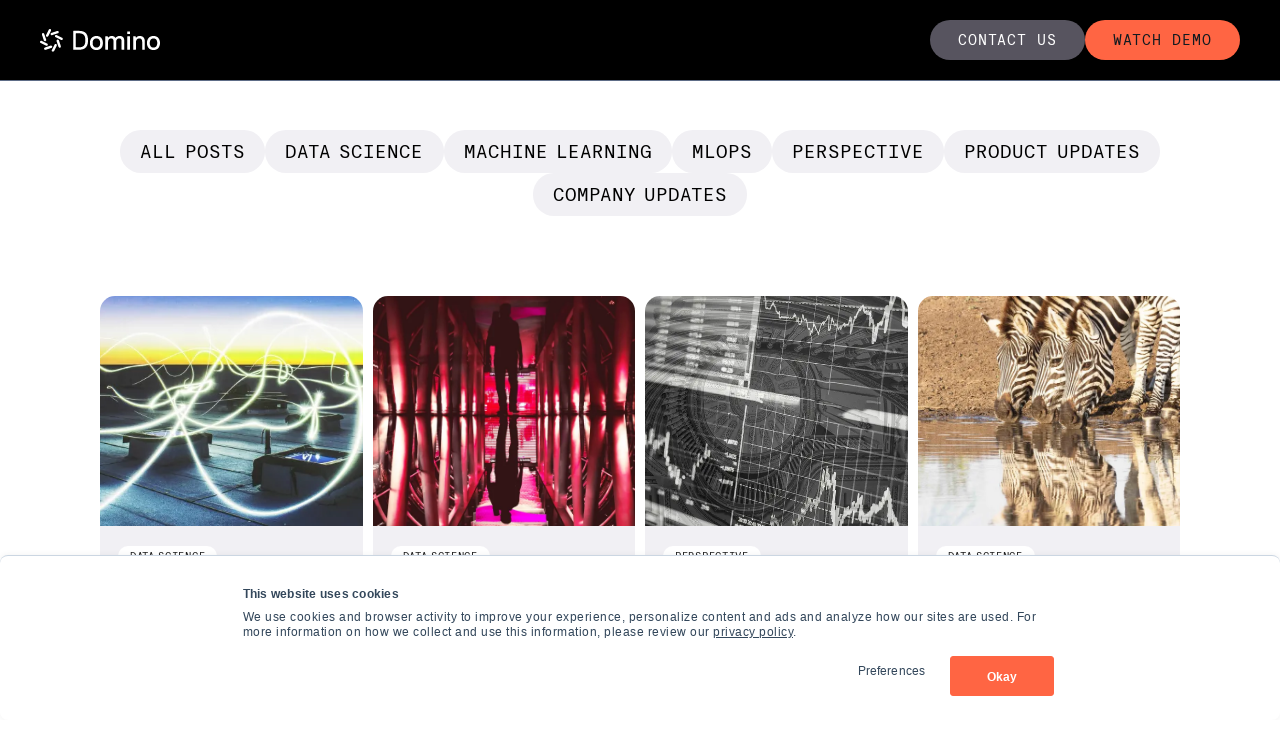

--- FILE ---
content_type: text/html
request_url: https://domino.ai/blog?tag=machine-learning-engineer
body_size: 24822
content:
<!DOCTYPE html><html lang="en"><head><!--start head--><script>window.ENV = {"PUBLIC_ALGOLIA_API_KEY":"204363f44de952d17981b4296388777e","PUBLIC_ALGOLIA_APPLICATION_ID":"KMR81XDQA0","PUBLIC_ALGOLIA_INDEX":"global","PUBLIC_BASE_URL":"https://domino.ai","PUBLIC_SANITY_DATASET":"production-main","PUBLIC_SANITY_ID":"kuana2sp","PUBLIC_SITE_NAME":"Domino Data Lab","NODE_ENV":"production"}</script><link rel="stylesheet" href="/build/_assets/entry-7KJVCJOJ.css"/><link rel="stylesheet" href="/build/_assets/a11y-dark-CRIGUBXY.css"/><link rel="stylesheet" href="/build/_assets/Tabs-7KHCSKFK.css?url"/><meta charSet="utf-8"/><meta name="viewport" content="width=device-width,initial-scale=1,viewport-fit=cover"/><link rel="preload" href="/fonts/new-grotesk/new-grotesk-regular.woff2" as="font" type="font/woff2" crossorigin="anonymous"/><link rel="preload" href="/fonts/new-grotesk/new-grotesk-bold.woff2" as="font" type="font/woff2" crossorigin="anonymous"/><link rel="preconnect" href="https://cdn.sanity.io"/><link rel="dns-prefetch" href="https://cdn.sanity.io"/><link rel="preload" as="image" href="https://cdn.sanity.io/images/kuana2sp/production-main/e5a6469913058dc0e4e0f1ccf8cfb4bcb300b43b-3000x508.svg" fetchPriority="high"/><link rel="preconnect" href="https://www.googletagmanager.com"/><link rel="dns-prefetch" href="https://www.googletagmanager.com"/><link rel="preconnect" href="https://www.google-analytics.com"/><link rel="dns-prefetch" href="https://www.google-analytics.com"/><link rel="preconnect" href="https://js.hsforms.net"/><link rel="dns-prefetch" href="https://js.hsforms.net"/><link rel="preconnect" href="https://js.hscta.net"/><link rel="dns-prefetch" href="https://js.hscta.net"/><link rel="preconnect" href="https://api.hubapi.com"/><link rel="dns-prefetch" href="https://api.hubapi.com"/><link rel="preconnect" href="https://no-cache.hubspot.com"/><link rel="dns-prefetch" href="https://no-cache.hubspot.com"/><link rel="preconnect" href="https://cta-redirect.hubspot.com"/><link rel="dns-prefetch" href="https://cta-redirect.hubspot.com"/><link rel="preconnect" href="https://api.algolia.com"/><link rel="dns-prefetch" href="https://api.algolia.com"/><link rel="preconnect" href="https://ondemand.registration.goldcast.io"/><link rel="dns-prefetch" href="https://ondemand.registration.goldcast.io"/><noscript><style>img[data-loaded="false"] { opacity: 1 !important; }</style></noscript><meta name="msapplication-TileColor" content="#111A20"/><meta name="theme-color" content="#111A20"/><link rel="apple-touch-icon" type="image/png" sizes="180x180" href="/favicons/apple-touch-icon.png?v=9wQxaL2"/><link rel="icon" type="image/png" sizes="192x192" href="/favicons/android-chrome-192x192.png?v=9wQxaL2"/><link rel="icon" type="image/png" sizes="384x384" href="/favicons/android-chrome-384x384.png?v=9wQxaL2"/><meta name="msapplication-config" content="/favicons/browserconfig.xml?v=9wQxaL2"/><link rel="icon" type="image/png" sizes="16x16" href="/favicons/favicon-16x16.png?v=9wQxaL2"/><link rel="icon" type="image/png" sizes="32x32" href="/favicons/favicon-32x32.png?v=9wQxaL2"/><link rel="msapplication-TileImage" type="image/png" sizes="150x150" href="/favicons/mstile-150x150.png?v=9wQxaL2"/><link rel="mask-icon" type="image/svg" href="/favicons/safari-pinned-tab.svg?v=9wQxaL2"/><meta name="manifest" content="/favicons/site.webmanifest?v=9wQxaL2"/><title>Data science blog | AI, data science, and machine learning</title><meta name="datatype" content="blogCollectionIndex"/><meta property="og:title" name="og:title" content="Domino Data Lab Blog | AI, Data Science, and Machine Learning "/><meta property="twitter:title" name="twitter:title" content="Domino Data Lab Blog | AI, Data Science, and Machine Learning "/><link rel="canonical" href="https://domino.ai/blog"/><meta property="og:url" name="og:url" content="https://domino.ai/blog"/><meta property="robots" name="robots" content="noindex,nofollow"/><meta property="description" name="description" content="The latest in data science, machine learning, MLOps and AI. Generative AI, large language models (LLMs) and more. For data science leaders, IT leaders, and practitioners."/><meta property="og:description" content="The Domino Data Lab blog is home to all things data science and machine learning, with information and resources tailored to data science professionals."/><meta property="og:image" name="og:image" content="https://cdn.sanity.io/images/kuana2sp/production-main/e4dceb2fb2141b67db834ca57ae439b9848ab51d-2400x1260.png?w=1230&amp;fit=max&amp;auto=format"/><meta property="twitter:card" name="twitter:card" content="summary_large_image"/><link rel="sitemap" type="application/xml" title="Sitemap" href="https://domino.ai/sitemap.xml"/><link rel="alternate" type="application/rss+xml" href="https://domino.ai/feed.xml"/><script type="application/ld+json">{"@context":"https://schema.org/","@type":"Blog","@id":"/blog","mainEntityOfPage":"/blog","name":"Blog","blogPost":[{"@context":"https://schema.org/","@type":"BlogPosting","headline":"Evaluating Ray for distributed Python computing and massive scalability","name":"Evaluating Ray for distributed Python computing and massive scalability","description":"Dean Wampler provides a distilled overview of Ray, an open source system for scaling Python systems from single machines to large clusters. If you are interested in additional insights, register for the upcoming Ray Summit.","author":[{"@context":"https://schema.org","@type":"Person","name":"Dean Wampler","url":"/blog/author/deanwampler"}],"image":{"@type":"ImageObject","@id":"https://cdn.sanity.io/images/kuana2sp/production-main/03a84463eeed41773c5571bcdcd1c156c1010cfe-2560x1312.jpg?fit=max","url":"https://cdn.sanity.io/images/kuana2sp/production-main/03a84463eeed41773c5571bcdcd1c156c1010cfe-2560x1312.jpg?fit=max"},"publisher":{"@type":"Organization","name":"Domino","url":"/","logo":{"@type":"ImageObject","url":"https://domino.ai/images/logo-black.svg","width":250,"height":50,"caption":"Domino"}},"inLanguage":"en-US","timeRequired":"PT14M"},{"@context":"https://schema.org/","@type":"BlogPosting","headline":"Evaluating Generative Adversarial Networks (GANs)","name":"Evaluating Generative Adversarial Networks (GANs)","description":"This article provides concise insights into GANs to help data scientists and researchers assess whether to investigate GANs further. If you are interested in a tutorial as well as hands-on code examples within a Domino project, then consider attending the upcoming webinar, “Generative Adversarial Networks: A Distilled Tutorial”.","author":[{"@context":"https://schema.org","@type":"Person","name":"Domino","url":"/blog/author/domino"}],"image":{"@type":"ImageObject","@id":"https://cdn.sanity.io/images/kuana2sp/production-main/373d4d83531ec4743cc31d25bee395479a2bc29d-3245x2694.jpg?fit=max","url":"https://cdn.sanity.io/images/kuana2sp/production-main/373d4d83531ec4743cc31d25bee395479a2bc29d-3245x2694.jpg?fit=max"},"publisher":{"@type":"Organization","name":"Domino","url":"/","logo":{"@type":"ImageObject","url":"https://domino.ai/images/logo-black.svg","width":250,"height":50,"caption":"Domino"}},"inLanguage":"en-US","timeRequired":"PT6M"},{"@context":"https://schema.org/","@type":"BlogPosting","headline":"On Being Model-driven: Metrics and Monitoring","name":"On Being Model-driven: Metrics and Monitoring","description":"This article covers a couple of key Machine Learning (ML) vital signs to consider when tracking ML models in production to ensure model reliability, consistency and performance in the future. Many thanks to Don Miner for collaborating with Domino on this article. For additional vital signs and insight beyond what is provided in this article, attend the webinar.","author":[{"@context":"https://schema.org","@type":"Person","name":"Ann Spencer","url":"/blog/author/ann-spencer"}],"image":{"@type":"ImageObject","@id":"https://cdn.sanity.io/images/kuana2sp/production-main/988354c5422d03e8d48ea6880c7d1718b280167b-1080x728.jpg?fit=max","url":"https://cdn.sanity.io/images/kuana2sp/production-main/988354c5422d03e8d48ea6880c7d1718b280167b-1080x728.jpg?fit=max"},"publisher":{"@type":"Organization","name":"Domino","url":"/","logo":{"@type":"ImageObject","url":"https://domino.ai/images/logo-black.svg","width":250,"height":50,"caption":"Domino"}},"inLanguage":"en-US","timeRequired":"PT7M"},{"@context":"https://schema.org/","@type":"BlogPosting","headline":"Model interpretability with TCAV (Testing with Concept Activation Vectors)","name":"Model interpretability with TCAV (Testing with Concept Activation Vectors)","description":"This Domino Data Science Field Note provides very distilled insights and excerpts from Been Kim’s recent MLConf 2018 talk and research about Testing with Concept Activation Vectors (TCAV), an interpretability method that allows researchers to understand and quantitatively measure the high-level concepts their neural network models are using for prediction, “even if the concept was not part of the training\". If interested in additional insights not provided in this blog post, please refer to the MLConf 2018 video, the ICML 2018 video, and the paper.","author":[{"@context":"https://schema.org","@type":"Person","name":"Domino","url":"/blog/author/domino"}],"image":{"@type":"ImageObject","@id":"https://cdn.sanity.io/images/kuana2sp/production-main/7b303ed232d7ad001538f6203275fbe95a0187b3-2022x1526.jpg?fit=max","url":"https://cdn.sanity.io/images/kuana2sp/production-main/7b303ed232d7ad001538f6203275fbe95a0187b3-2022x1526.jpg?fit=max"},"publisher":{"@type":"Organization","name":"Domino","url":"/","logo":{"@type":"ImageObject","url":"https://domino.ai/images/logo-black.svg","width":250,"height":50,"caption":"Domino"}},"inLanguage":"en-US","timeRequired":"PT6M"},{"@context":"https://schema.org/","@type":"BlogPosting","headline":"Creating Multi-language Pipelines with Apache Spark or Avoid Having to Rewrite spaCy into Java","name":"Creating Multi-language Pipelines with Apache Spark or Avoid Having to Rewrite spaCy into Java","description":"In this guest post, Holden Karau, Apache Spark Committer, provides insights on how to create multi-language pipelines with Apache Spark and avoid rewriting spaCy into Java. She has already written a complementary blog post on using spaCy to process text data for Domino. Karau is a Developer Advocate at Google as well as a co-author on High Performance Spark and Learning Spark. She also has a repository of her talks, code reviews, and code sessions on Twitch and Youtube.","author":[{"@context":"https://schema.org","@type":"Person","name":"Holden Karau","url":"/blog/author/holden-karau"}],"image":{"@type":"ImageObject","@id":"https://cdn.sanity.io/images/kuana2sp/production-main/14df0f5c503398098810b92f2d61cefbea45acc0-3246x2822.jpg?fit=max","url":"https://cdn.sanity.io/images/kuana2sp/production-main/14df0f5c503398098810b92f2d61cefbea45acc0-3246x2822.jpg?fit=max"},"publisher":{"@type":"Organization","name":"Domino","url":"/","logo":{"@type":"ImageObject","url":"https://domino.ai/images/logo-black.svg","width":250,"height":50,"caption":"Domino"}},"inLanguage":"en-US","timeRequired":"PT5M"},{"@context":"https://schema.org/","@type":"BlogPosting","headline":"Data Science vs Engineering: Tension Points","name":"Data Science vs Engineering: Tension Points","description":"This blog post provides highlights and a full written transcript from the panel, “Data Science Versus Engineering: Does It Really Have To Be This Way?” with Amy Heineike, Paco Nathan, and Pete Warden at Domino HQ. Topics discussed include the current state of collaboration around building and deploying models, tension points that potentially arise, as well as practical advice on how to address these tension points.","author":[{"@context":"https://schema.org","@type":"Person","name":"Ann Spencer","url":"/blog/author/ann-spencer"}],"image":{"@type":"ImageObject","@id":"https://cdn.sanity.io/images/kuana2sp/production-main/bae0f53ce6d5c493c40dfc9805acd6c1992ffe45-1080x609.jpg?fit=max","url":"https://cdn.sanity.io/images/kuana2sp/production-main/bae0f53ce6d5c493c40dfc9805acd6c1992ffe45-1080x609.jpg?fit=max"},"publisher":{"@type":"Organization","name":"Domino","url":"/","logo":{"@type":"ImageObject","url":"https://domino.ai/images/logo-black.svg","width":250,"height":50,"caption":"Domino"}},"inLanguage":"en-US","timeRequired":"PT99M"},{"@context":"https://schema.org/","@type":"BlogPosting","headline":"Trust in LIME: Yes, No, Maybe So? ","name":"Trust in LIME: Yes, No, Maybe So? ","description":"In this Domino Data Science Field Note, we briefly discuss an algorithm and framework for generating explanations, LIME (Local Interpretable Model-Agnostic Explanations), that may help data scientists, machine learning researchers, and engineers decide whether to trust the predictions of any classifier in any model, including seemingly “black box” models.","author":[{"@context":"https://schema.org","@type":"Person","name":"Ann Spencer","url":"/blog/author/ann-spencer"}],"image":{"@type":"ImageObject","@id":"https://cdn.sanity.io/images/kuana2sp/production-main/6c8a2612517598312337d09640c3cea642b4f3e3-5496x3107.jpg?fit=max","url":"https://cdn.sanity.io/images/kuana2sp/production-main/6c8a2612517598312337d09640c3cea642b4f3e3-5496x3107.jpg?fit=max"},"publisher":{"@type":"Organization","name":"Domino","url":"/","logo":{"@type":"ImageObject","url":"https://domino.ai/images/logo-black.svg","width":250,"height":50,"caption":"Domino"}},"inLanguage":"en-US","timeRequired":"PT7M"},{"@context":"https://schema.org/","@type":"BlogPosting","headline":"Make Machine Learning Interpretability More Rigorous","name":"Make Machine Learning Interpretability More Rigorous","description":"This Domino Data Science Field Note covers a proposed definition of machine learning interpretability, why interpretability matters, and the arguments for considering a rigorous evaluation of interpretability. Insights are drawn from Finale Doshi-Velez’s talk, “A Roadmap for the Rigorous Science of Interpretability” as well as the paper, “Towards a Rigorous Science of Interpretable Machine Learning”. The paper was co-authored by Finale Doshi-Velez and Been Kim. Finale Doshi-Velez is an assistant professor of computer science at Harvard Paulson School of Engineering and Been Kim is a research scientist at Google Brain.","author":[{"@context":"https://schema.org","@type":"Person","name":"Ann Spencer","url":"/blog/author/ann-spencer"}],"image":{"@type":"ImageObject","@id":"https://cdn.sanity.io/images/kuana2sp/production-main/a9422b7d08d892fc44b530f04cd2a7aba0c939a7-3648x1773.jpg?fit=max","url":"https://cdn.sanity.io/images/kuana2sp/production-main/a9422b7d08d892fc44b530f04cd2a7aba0c939a7-3648x1773.jpg?fit=max"},"publisher":{"@type":"Organization","name":"Domino","url":"/","logo":{"@type":"ImageObject","url":"https://domino.ai/images/logo-black.svg","width":250,"height":50,"caption":"Domino"}},"inLanguage":"en-US","timeRequired":"PT8M"}]}</script><script>
          (function (w, d, s, l, i) {
            w[l] = w[l] || [];
            w[l].push({ "gtm.start": new Date().getTime(), event: "gtm.js" });
            var f = d.getElementsByTagName(s)[0],
              j = d.createElement(s),
              dl = l != "dataLayer" ? "&l=" + l : "";
            j.async = true;
            j.src = "https://www.googletagmanager.com/gtm.js?id=" + i + dl;
            f.parentNode.insertBefore(j, f);
          })(window, document, "script", "dataLayer", "GTM-N4Q7ZX4" );
        </script><link rel="preconnect" href="https://api.algolia.com"/><link rel="dns-prefetch" href="https://api.algolia.com"/><link rel="prefetch" href="/blog"/><link rel="prefetch" href="/resources"/><link rel="prefetch" href="/customers"/><link rel="prefetch" href="/solutions"/><link rel="prefetch" href="/platform"/><link rel="prefetch" href="/resources"/><script type="text/javascript" src="//js.hsforms.net/forms/embed/v2.js" defer=""></script><script src="https://js.hscta.net/cta/current.js" defer=""></script><link rel="preconnect" href="https://dev.visualwebsiteoptimizer.com"/><script type="text/javascript" id="vwoCode">
            window._vwo_code || (function() {
            var account_id=1102922,
            version=2.1,
            settings_tolerance=2000,
            hide_element='body',
            hide_element_style = 'opacity:0 !important;filter:alpha(opacity=0) !important;background:none !important;transition:none !important;',
            /* DO NOT EDIT BELOW THIS LINE */
            f=false,w=window,d=document,v=d.querySelector('#vwoCode'),cK='_vwo_'+account_id+'_settings',cc={};try{var c=JSON.parse(localStorage.getItem('_vwo_'+account_id+'_config'));cc=c&&typeof c=='object'?c:{}}catch(e){}var stT=cc.stT==='session'?w.sessionStorage:w.localStorage;code={nonce:v&&v.nonce,library_tolerance:function(){return typeof library_tolerance!=='undefined'?library_tolerance:undefined},settings_tolerance:function(){return cc.sT||settings_tolerance},hide_element_style:function(){return'{'+(cc.hES||hide_element_style)+'}'},hide_element:function(){if(performance.getEntriesByName('first-contentful-paint')[0]){return''}return typeof cc.hE=='string'?cc.hE:hide_element},getVersion:function(){return version},finish:function(e){if(!f){f=true;var t=d.getElementById('_vis_opt_path_hides');if(t)t.parentNode.removeChild(t);if(e)(new Image).src='https://dev.visualwebsiteoptimizer.com/ee.gif?a='+account_id+e}},finished:function(){return f},addScript:function(e){var t=d.createElement('script');t.type='text/javascript';if(e.src){t.src=e.src}else{t.text=e.text}v&&t.setAttribute('nonce',v.nonce);d.getElementsByTagName('head')[0].appendChild(t)},load:function(e,t){var n=this.getSettings(),i=d.createElement('script'),r=this;t=t||{};if(n){i.textContent=n;d.getElementsByTagName('head')[0].appendChild(i);if(!w.VWO||VWO.caE){stT.removeItem(cK);r.load(e)}}else{var o=new XMLHttpRequest;o.open('GET',e,true);o.withCredentials=!t.dSC;o.responseType=t.responseType||'text';o.onload=function(){if(t.onloadCb){return t.onloadCb(o,e)}if(o.status===200||o.status===304){_vwo_code.addScript({text:o.responseText})}else{_vwo_code.finish('&e=loading_failure:'+e)}};o.onerror=function(){if(t.onerrorCb){return t.onerrorCb(e)}_vwo_code.finish('&e=loading_failure:'+e)};o.send()}},getSettings:function(){try{var e=stT.getItem(cK);if(!e){return}e=JSON.parse(e);if(Date.now()>e.e){stT.removeItem(cK);return}return e.s}catch(e){return}},init:function(){if(d.URL.indexOf('__vwo_disable__')>-1)return;var e=this.settings_tolerance();w._vwo_settings_timer=setTimeout(function(){_vwo_code.finish();stT.removeItem(cK)},e);var t;if(this.hide_element()!=='body'){t=d.createElement('style');var n=this.hide_element(),i=n?n+this.hide_element_style():'',r=d.getElementsByTagName('head')[0];t.setAttribute('id','_vis_opt_path_hides');v&&t.setAttribute('nonce',v.nonce);t.setAttribute('type','text/css');if(t.styleSheet)t.styleSheet.cssText=i;else t.appendChild(d.createTextNode(i));r.appendChild(t)}else{t=d.getElementsByTagName('head')[0];var i=d.createElement('div');i.style.cssText='z-index: 2147483647 !important;position: fixed !important;left: 0 !important;top: 0 !important;width: 100% !important;height: 100% !important;background: white !important;display: block !important;';i.setAttribute('id','_vis_opt_path_hides');i.classList.add('_vis_hide_layer');t.parentNode.insertBefore(i,t.nextSibling)}var o=window._vis_opt_url||d.URL,s='https://dev.visualwebsiteoptimizer.com/j.php?a='+account_id+'&u='+encodeURIComponent(o)+'&vn='+version;if(w.location.search.indexOf('_vwo_xhr')!==-1){this.addScript({src:s})}else{this.load(s+'&x=true')}}};w._vwo_code=code;code.init();})();
          </script><!--end head--></head><body><div id="root"><div class="font-sans"><nav aria-label="Header navigation" class="fixed scrollbar-hide overflow-auto xl:overflow-visible xl:flex border-b border-[#5e6d87] items-center w-full shrink-0 z-[1000] bg-black"><div class="container mx-auto xl:flex"><div class="flex sm:flex-row items-center justify-between shrink-0 w-full xl:w-auto h-17.5 xl:h-20 px-3.75 xl:px-0 border-b border-dark-border xl:border-none"><a class="flex" aria-label="Domino Data Lab" href="/"><img src="/images/logo.svg" alt="Domino Data Lab" width="120" height="23" class=" "/></a><div class="whitespace-nowrap flex-shrink-0 text-white sm:flex xl:hidden ml-auto"><a href="/contactus" class="group inline-flex items-center justify-center text-sm h-auto py-2 rounded-full monospace transition-colors bg-[#57545F] hover:bg-gray-900 !border-0 active:bg-gray-800 text-white mainDarkGray h-12.5 md:!h-12.5 xl:!h-10 px-7 py-2.5 mx-2.5 xl:mx-0 w-full xl:w-auto flex rounded-full" tabindex="0"><span class="text-xs md:text-xs lg:text-sm text-button whitespace-nowrap">Contact us</span></a><a href="/demo" class="group inline-flex items-center justify-center text-sm h-auto py-2 rounded-full monospace transition-colors text-dark-background bg-accent-2 hover:bg-accent-2-hover active:bg-accent-2-pressed mainOrange h-12.5 md:!h-12.5 xl:!h-10 px-7 py-2.5 w-full xl:w-auto flex rounded-full" tabindex="0"><span class="text-xs md:text-xs lg:text-sm text-button whitespace-nowrap">Watch Demo</span></a></div></div><div class="hidden xl:flex flex-col xl:flex-row justify-between flex-grow items-center overflow-hidden"><ul class="h-full scrollbar-hide flex flex-col xl:flex-row overflow-scroll w-full ml-auto lg:ml-12"></ul><div class="flex flex-col md:flex-row md:hidden xl:flex items-center gap-y-3 md:gap-y-0 gap-x-2 mt-5 xl:mt-0 w-full xl:w-auto px-5 xl:px-0"><a href="/contactus" class="group inline-flex items-center justify-center text-sm h-auto py-2 rounded-full monospace transition-colors bg-[#57545F] hover:bg-gray-900 !border-0 active:bg-gray-800 text-white mainDarkGray h-12.5 md:!h-12.5 xl:!h-10 px-7 py-2.5 mx-2.5 xl:mx-0 w-full xl:w-auto flex rounded-full" tabindex="0"><span class="text-xs md:text-xs lg:text-sm text-button whitespace-nowrap">Contact us</span></a><a href="/demo" class="group inline-flex items-center justify-center text-sm h-auto py-2 rounded-full monospace transition-colors text-dark-background bg-accent-2 hover:bg-accent-2-hover active:bg-accent-2-pressed mainOrange h-12.5 md:!h-12.5 xl:!h-10 px-7 py-2.5 w-full xl:w-auto flex rounded-full" tabindex="0"><span class="text-xs md:text-xs lg:text-sm text-button whitespace-nowrap">Watch Demo</span></a></div></div></div></nav><div class="main-wrapper pt-17.5 xl:pt-20"><main><section style="background-color:#a5c5f6" class="relative sm:min-h-max md:min-h-max flex flex-col justify-center py-10 lg:py-12.5 text-dark-background" data-block="hero.block" id="blogCollectionIndex__i18n_en"><div class="z-10 absolute top-0 left-0 w-full" style="height:calc(100% - 0px)"></div><div class="max-w-screen-3xl mx-auto grid grid-cols-1 gap-12.5 sm:gap-15 lg:gap-12.5 px-3.75 md:px-10 lg:px-25"><div class="relative z-20 grid grid-cols-1 gap-4 md:gap-5 items-center text-center"><h1 class="font-light lg:font-light balance-text text-h1-small md:text-h1-medium lg:text-h1-medium-lg text-center">Subject archive for &quot;machine-learning-engineer&quot;</h1></div></div></section><section class="mx-auto py-10 lg:py-12.5 bg-white px-3.75 md:px-10 lg:px-25"><div class="mx-auto max-w-[1300px]"><div class="flex justify-center flex-wrap mx-auto gap-5 mb-12.5 lg:mb-20"><button class="group inline-flex items-center justify-center text-sm h-auto py-2 rounded-full monospace transition-colors bg-gray-100 hover:bg-gray-200 !border-0 active:bg-gray-200 mainGray px-5 py-1 rounded-full text-xs lg:text-medium font-mono uppercase whitespace-nowrap" aria-label="All posts">All posts</button><button class="group inline-flex items-center justify-center text-sm h-auto py-2 rounded-full monospace transition-colors bg-gray-100 hover:bg-gray-200 !border-0 active:bg-gray-200 mainGray px-5 py-1 rounded-full text-xs lg:text-medium font-mono uppercase whitespace-nowrap transition-colors" aria-label="Data Science">Data Science</button><button class="group inline-flex items-center justify-center text-sm h-auto py-2 rounded-full monospace transition-colors bg-gray-100 hover:bg-gray-200 !border-0 active:bg-gray-200 mainGray px-5 py-1 rounded-full text-xs lg:text-medium font-mono uppercase whitespace-nowrap transition-colors" aria-label="Machine Learning">Machine Learning</button><button class="group inline-flex items-center justify-center text-sm h-auto py-2 rounded-full monospace transition-colors bg-gray-100 hover:bg-gray-200 !border-0 active:bg-gray-200 mainGray px-5 py-1 rounded-full text-xs lg:text-medium font-mono uppercase whitespace-nowrap transition-colors" aria-label="MLOps">MLOps</button><button class="group inline-flex items-center justify-center text-sm h-auto py-2 rounded-full monospace transition-colors bg-gray-100 hover:bg-gray-200 !border-0 active:bg-gray-200 mainGray px-5 py-1 rounded-full text-xs lg:text-medium font-mono uppercase whitespace-nowrap transition-colors" aria-label="Perspective">Perspective</button><button class="group inline-flex items-center justify-center text-sm h-auto py-2 rounded-full monospace transition-colors bg-gray-100 hover:bg-gray-200 !border-0 active:bg-gray-200 mainGray px-5 py-1 rounded-full text-xs lg:text-medium font-mono uppercase whitespace-nowrap transition-colors" aria-label="Product Updates">Product Updates</button><button class="group inline-flex items-center justify-center text-sm h-auto py-2 rounded-full monospace transition-colors bg-gray-100 hover:bg-gray-200 !border-0 active:bg-gray-200 mainGray px-5 py-1 rounded-full text-xs lg:text-medium font-mono uppercase whitespace-nowrap transition-colors" aria-label="Company Updates">Company Updates</button></div><div class="grid grid-cols-1 sm:grid-cols-2 lg:grid-cols-3 xl:grid-cols-4 gap-x-2.5 gap-y-2.5"><a href="/blog/evaluating-ray-distributed-python-for-massive-scalability" class="group transition-colors flex text-dark-background hover:text-gray-500 active:text-gray-200 items-center focus-visible:ring-1 hover:opacity-75 transition-opacity duration-100" tabindex="0"><article class="relative rounded-3.75 overflow-hidden flex flex-col h-full"><img loading="lazy" decoding="async" alt="" class="w-full object-cover h-[230px]" style="--img-aspect-ratio:1.951219512195122;--img-natural-width:2560px" src="https://cdn.sanity.io/images/kuana2sp/production-main/03a84463eeed41773c5571bcdcd1c156c1010cfe-2560x1312.jpg?w=650&amp;fit=max&amp;auto=format" srcSet="https://cdn.sanity.io/images/kuana2sp/production-main/03a84463eeed41773c5571bcdcd1c156c1010cfe-2560x1312.jpg?w=400&amp;fit=max&amp;auto=format 400w, https://cdn.sanity.io/images/kuana2sp/production-main/03a84463eeed41773c5571bcdcd1c156c1010cfe-2560x1312.jpg?w=650&amp;fit=max&amp;auto=format 650w, https://cdn.sanity.io/images/kuana2sp/production-main/03a84463eeed41773c5571bcdcd1c156c1010cfe-2560x1312.jpg?w=850&amp;fit=max&amp;auto=format 850w, https://cdn.sanity.io/images/kuana2sp/production-main/03a84463eeed41773c5571bcdcd1c156c1010cfe-2560x1312.jpg?w=1000&amp;fit=max&amp;auto=format 1000w, https://cdn.sanity.io/images/kuana2sp/production-main/03a84463eeed41773c5571bcdcd1c156c1010cfe-2560x1312.jpg?w=1300&amp;fit=max&amp;auto=format 1300w, https://cdn.sanity.io/images/kuana2sp/production-main/03a84463eeed41773c5571bcdcd1c156c1010cfe-2560x1312.jpg?w=1950&amp;fit=max&amp;auto=format 1950w" sizes="(max-width: 650px) 100vw, 650px" width="2560" height="1312" data-loaded="false" data-above-fold="false" rel="" fetchpriority="low"/><div class="flex flex-col flex-1 bg-[#F1F0F4] px-4 pt-4 pb-2 md:px-6 lg:px-5 lg:pt-5 lg:pb-2 blog-card-text"><span class="text-accent text-label-normal lg:text-label-normal-lg text-accent uppercase mb-4 text-xxs font-mono !text-xxs w-fit text-black bg-white rounded-full relative right-0.5 py-1 px-3">Data Science</span><h4 class="text-dark-background !font-medium blog mb-2.5 text-h4 lg:text-h4-lg">Evaluating Ray for distributed Python computing and massive scalability</h4><p class="text-normal lg:text-normal-lg flex gap-5 mt-auto items-end justify-between"><div class="!items-start gap-1 relative z-10 group text-light-contrast-muted items-center uppercase text-xxs font-mono"><span class="text-light-contrast-muted">By</span> <!-- -->Dean Wampler</div><span class="text-light-contrast-muted shrink-0 grow-0 text-[#FF6543] items-center uppercase text-xxs font-mono">14 min read</span></p></div></article></a><a href="/blog/evaluating-generative-adversarial-networks-gans" class="group transition-colors flex text-dark-background hover:text-gray-500 active:text-gray-200 items-center focus-visible:ring-1 hover:opacity-75 transition-opacity duration-100" tabindex="0"><article class="relative rounded-3.75 overflow-hidden flex flex-col h-full"><img loading="lazy" decoding="async" alt="" class="w-full object-cover h-[230px]" style="--img-aspect-ratio:1.20452858203415;--img-natural-width:3245px" src="https://cdn.sanity.io/images/kuana2sp/production-main/373d4d83531ec4743cc31d25bee395479a2bc29d-3245x2694.jpg?w=650&amp;fit=max&amp;auto=format" srcSet="https://cdn.sanity.io/images/kuana2sp/production-main/373d4d83531ec4743cc31d25bee395479a2bc29d-3245x2694.jpg?w=400&amp;fit=max&amp;auto=format 400w, https://cdn.sanity.io/images/kuana2sp/production-main/373d4d83531ec4743cc31d25bee395479a2bc29d-3245x2694.jpg?w=650&amp;fit=max&amp;auto=format 650w, https://cdn.sanity.io/images/kuana2sp/production-main/373d4d83531ec4743cc31d25bee395479a2bc29d-3245x2694.jpg?w=850&amp;fit=max&amp;auto=format 850w, https://cdn.sanity.io/images/kuana2sp/production-main/373d4d83531ec4743cc31d25bee395479a2bc29d-3245x2694.jpg?w=1000&amp;fit=max&amp;auto=format 1000w, https://cdn.sanity.io/images/kuana2sp/production-main/373d4d83531ec4743cc31d25bee395479a2bc29d-3245x2694.jpg?w=1300&amp;fit=max&amp;auto=format 1300w, https://cdn.sanity.io/images/kuana2sp/production-main/373d4d83531ec4743cc31d25bee395479a2bc29d-3245x2694.jpg?w=1950&amp;fit=max&amp;auto=format 1950w" sizes="(max-width: 650px) 100vw, 650px" width="3245" height="2694" data-loaded="false" data-above-fold="false" rel="" fetchpriority="low"/><div class="flex flex-col flex-1 bg-[#F1F0F4] px-4 pt-4 pb-2 md:px-6 lg:px-5 lg:pt-5 lg:pb-2 blog-card-text"><span class="text-accent text-label-normal lg:text-label-normal-lg text-accent uppercase mb-4 text-xxs font-mono !text-xxs w-fit text-black bg-white rounded-full relative right-0.5 py-1 px-3">Data Science</span><h4 class="text-dark-background !font-medium blog mb-2.5 text-h4 lg:text-h4-lg">Evaluating Generative Adversarial Networks (GANs)</h4><p class="text-normal lg:text-normal-lg flex gap-5 mt-auto items-end justify-between"><div class="!items-start gap-1 relative z-10 group text-light-contrast-muted items-center uppercase text-xxs font-mono"><span class="text-light-contrast-muted">By</span> <!-- -->Domino</div><span class="text-light-contrast-muted shrink-0 grow-0 text-[#FF6543] items-center uppercase text-xxs font-mono">6 min read</span></p></div></article></a><a href="/blog/on-being-model-driven-metrics-and-monitoring" class="group transition-colors flex text-dark-background hover:text-gray-500 active:text-gray-200 items-center focus-visible:ring-1 hover:opacity-75 transition-opacity duration-100" tabindex="0"><article class="relative rounded-3.75 overflow-hidden flex flex-col h-full"><img loading="lazy" decoding="async" alt="" class="w-full object-cover h-[230px]" style="--img-aspect-ratio:1.4835164835164836;--img-natural-width:1080px" src="https://cdn.sanity.io/images/kuana2sp/production-main/988354c5422d03e8d48ea6880c7d1718b280167b-1080x728.jpg?w=650&amp;fit=max&amp;auto=format" srcSet="https://cdn.sanity.io/images/kuana2sp/production-main/988354c5422d03e8d48ea6880c7d1718b280167b-1080x728.jpg?w=400&amp;fit=max&amp;auto=format 400w, https://cdn.sanity.io/images/kuana2sp/production-main/988354c5422d03e8d48ea6880c7d1718b280167b-1080x728.jpg?w=650&amp;fit=max&amp;auto=format 650w, https://cdn.sanity.io/images/kuana2sp/production-main/988354c5422d03e8d48ea6880c7d1718b280167b-1080x728.jpg?w=850&amp;fit=max&amp;auto=format 850w, https://cdn.sanity.io/images/kuana2sp/production-main/988354c5422d03e8d48ea6880c7d1718b280167b-1080x728.jpg?w=1000&amp;fit=max&amp;auto=format 1000w, https://cdn.sanity.io/images/kuana2sp/production-main/988354c5422d03e8d48ea6880c7d1718b280167b-1080x728.jpg?w=1150&amp;fit=max&amp;auto=format 1150w" sizes="(max-width: 650px) 100vw, 650px" width="1080" height="728" data-loaded="false" data-above-fold="false" rel="" fetchpriority="low"/><div class="flex flex-col flex-1 bg-[#F1F0F4] px-4 pt-4 pb-2 md:px-6 lg:px-5 lg:pt-5 lg:pb-2 blog-card-text"><span class="text-accent text-label-normal lg:text-label-normal-lg text-accent uppercase mb-4 text-xxs font-mono !text-xxs w-fit text-black bg-white rounded-full relative right-0.5 py-1 px-3">Perspective</span><h4 class="text-dark-background !font-medium blog mb-2.5 text-h4 lg:text-h4-lg">On Being Model-driven: Metrics and Monitoring</h4><p class="text-normal lg:text-normal-lg flex gap-5 mt-auto items-end justify-between"><div class="!items-start gap-1 relative z-10 group text-light-contrast-muted items-center uppercase text-xxs font-mono"><span class="text-light-contrast-muted">By</span> <!-- -->Ann Spencer</div><span class="text-light-contrast-muted shrink-0 grow-0 text-[#FF6543] items-center uppercase text-xxs font-mono">7 min read</span></p></div></article></a><a href="/blog/model-interpretability-tcav-testing-concept-activation-vectors" class="group transition-colors flex text-dark-background hover:text-gray-500 active:text-gray-200 items-center focus-visible:ring-1 hover:opacity-75 transition-opacity duration-100" tabindex="0"><article class="relative rounded-3.75 overflow-hidden flex flex-col h-full"><img loading="lazy" decoding="async" alt="" class="w-full object-cover h-[230px]" style="--img-aspect-ratio:1.3250327653997378;--img-natural-width:2022px" src="https://cdn.sanity.io/images/kuana2sp/production-main/7b303ed232d7ad001538f6203275fbe95a0187b3-2022x1526.jpg?w=650&amp;fit=max&amp;auto=format" srcSet="https://cdn.sanity.io/images/kuana2sp/production-main/7b303ed232d7ad001538f6203275fbe95a0187b3-2022x1526.jpg?w=400&amp;fit=max&amp;auto=format 400w, https://cdn.sanity.io/images/kuana2sp/production-main/7b303ed232d7ad001538f6203275fbe95a0187b3-2022x1526.jpg?w=650&amp;fit=max&amp;auto=format 650w, https://cdn.sanity.io/images/kuana2sp/production-main/7b303ed232d7ad001538f6203275fbe95a0187b3-2022x1526.jpg?w=850&amp;fit=max&amp;auto=format 850w, https://cdn.sanity.io/images/kuana2sp/production-main/7b303ed232d7ad001538f6203275fbe95a0187b3-2022x1526.jpg?w=1000&amp;fit=max&amp;auto=format 1000w, https://cdn.sanity.io/images/kuana2sp/production-main/7b303ed232d7ad001538f6203275fbe95a0187b3-2022x1526.jpg?w=1300&amp;fit=max&amp;auto=format 1300w, https://cdn.sanity.io/images/kuana2sp/production-main/7b303ed232d7ad001538f6203275fbe95a0187b3-2022x1526.jpg?w=1950&amp;fit=max&amp;auto=format 1950w" sizes="(max-width: 650px) 100vw, 650px" width="2022" height="1526" data-loaded="false" data-above-fold="false" rel="" fetchpriority="low"/><div class="flex flex-col flex-1 bg-[#F1F0F4] px-4 pt-4 pb-2 md:px-6 lg:px-5 lg:pt-5 lg:pb-2 blog-card-text"><span class="text-accent text-label-normal lg:text-label-normal-lg text-accent uppercase mb-4 text-xxs font-mono !text-xxs w-fit text-black bg-white rounded-full relative right-0.5 py-1 px-3">Data Science</span><h4 class="text-dark-background !font-medium blog mb-2.5 text-h4 lg:text-h4-lg">Model interpretability with TCAV (Testing with Concept Activation Vectors)</h4><p class="text-normal lg:text-normal-lg flex gap-5 mt-auto items-end justify-between"><div class="!items-start gap-1 relative z-10 group text-light-contrast-muted items-center uppercase text-xxs font-mono"><span class="text-light-contrast-muted">By</span> <!-- -->Domino</div><span class="text-light-contrast-muted shrink-0 grow-0 text-[#FF6543] items-center uppercase text-xxs font-mono">6 min read</span></p></div></article></a><a href="/blog/creating-multi-language-pipelines-apache-spark-avoid-rewrite-spacy-java" class="group transition-colors flex text-dark-background hover:text-gray-500 active:text-gray-200 items-center focus-visible:ring-1 hover:opacity-75 transition-opacity duration-100" tabindex="0"><article class="relative rounded-3.75 overflow-hidden flex flex-col h-full"><img loading="lazy" decoding="async" alt="" class="w-full object-cover h-[230px]" style="--img-aspect-ratio:1.15024805102764;--img-natural-width:3246px" src="https://cdn.sanity.io/images/kuana2sp/production-main/14df0f5c503398098810b92f2d61cefbea45acc0-3246x2822.jpg?w=650&amp;fit=max&amp;auto=format" srcSet="https://cdn.sanity.io/images/kuana2sp/production-main/14df0f5c503398098810b92f2d61cefbea45acc0-3246x2822.jpg?w=400&amp;fit=max&amp;auto=format 400w, https://cdn.sanity.io/images/kuana2sp/production-main/14df0f5c503398098810b92f2d61cefbea45acc0-3246x2822.jpg?w=650&amp;fit=max&amp;auto=format 650w, https://cdn.sanity.io/images/kuana2sp/production-main/14df0f5c503398098810b92f2d61cefbea45acc0-3246x2822.jpg?w=850&amp;fit=max&amp;auto=format 850w, https://cdn.sanity.io/images/kuana2sp/production-main/14df0f5c503398098810b92f2d61cefbea45acc0-3246x2822.jpg?w=1000&amp;fit=max&amp;auto=format 1000w, https://cdn.sanity.io/images/kuana2sp/production-main/14df0f5c503398098810b92f2d61cefbea45acc0-3246x2822.jpg?w=1300&amp;fit=max&amp;auto=format 1300w, https://cdn.sanity.io/images/kuana2sp/production-main/14df0f5c503398098810b92f2d61cefbea45acc0-3246x2822.jpg?w=1950&amp;fit=max&amp;auto=format 1950w" sizes="(max-width: 650px) 100vw, 650px" width="3246" height="2822" data-loaded="false" data-above-fold="false" rel="" fetchpriority="low"/><div class="flex flex-col flex-1 bg-[#F1F0F4] px-4 pt-4 pb-2 md:px-6 lg:px-5 lg:pt-5 lg:pb-2 blog-card-text"><span class="text-accent text-label-normal lg:text-label-normal-lg text-accent uppercase mb-4 text-xxs font-mono !text-xxs w-fit text-black bg-white rounded-full relative right-0.5 py-1 px-3">Machine Learning</span><h4 class="text-dark-background !font-medium blog mb-2.5 text-h4 lg:text-h4-lg">Creating Multi-language Pipelines with Apache Spark or Avoid Having to Rewrite spaCy into Java</h4><p class="text-normal lg:text-normal-lg flex gap-5 mt-auto items-end justify-between"><div class="!items-start gap-1 relative z-10 group text-light-contrast-muted items-center uppercase text-xxs font-mono"><span class="text-light-contrast-muted">By</span> <!-- -->Holden Karau</div><span class="text-light-contrast-muted shrink-0 grow-0 text-[#FF6543] items-center uppercase text-xxs font-mono">5 min read</span></p></div></article></a><a href="/blog/data-science-vs-engineering-tension-points" class="group transition-colors flex text-dark-background hover:text-gray-500 active:text-gray-200 items-center focus-visible:ring-1 hover:opacity-75 transition-opacity duration-100" tabindex="0"><article class="relative rounded-3.75 overflow-hidden flex flex-col h-full"><img loading="lazy" decoding="async" alt="" class="w-full object-cover h-[230px]" style="--img-aspect-ratio:1.7733990147783252;--img-natural-width:1080px" src="https://cdn.sanity.io/images/kuana2sp/production-main/bae0f53ce6d5c493c40dfc9805acd6c1992ffe45-1080x609.jpg?w=650&amp;fit=max&amp;auto=format" srcSet="https://cdn.sanity.io/images/kuana2sp/production-main/bae0f53ce6d5c493c40dfc9805acd6c1992ffe45-1080x609.jpg?w=400&amp;fit=max&amp;auto=format 400w, https://cdn.sanity.io/images/kuana2sp/production-main/bae0f53ce6d5c493c40dfc9805acd6c1992ffe45-1080x609.jpg?w=650&amp;fit=max&amp;auto=format 650w, https://cdn.sanity.io/images/kuana2sp/production-main/bae0f53ce6d5c493c40dfc9805acd6c1992ffe45-1080x609.jpg?w=850&amp;fit=max&amp;auto=format 850w, https://cdn.sanity.io/images/kuana2sp/production-main/bae0f53ce6d5c493c40dfc9805acd6c1992ffe45-1080x609.jpg?w=1000&amp;fit=max&amp;auto=format 1000w, https://cdn.sanity.io/images/kuana2sp/production-main/bae0f53ce6d5c493c40dfc9805acd6c1992ffe45-1080x609.jpg?w=1150&amp;fit=max&amp;auto=format 1150w" sizes="(max-width: 650px) 100vw, 650px" width="1080" height="609" data-loaded="false" data-above-fold="false" rel="" fetchpriority="low"/><div class="flex flex-col flex-1 bg-[#F1F0F4] px-4 pt-4 pb-2 md:px-6 lg:px-5 lg:pt-5 lg:pb-2 blog-card-text"><span class="text-accent text-label-normal lg:text-label-normal-lg text-accent uppercase mb-4 text-xxs font-mono !text-xxs w-fit text-black bg-white rounded-full relative right-0.5 py-1 px-3">Data Science</span><h4 class="text-dark-background !font-medium blog mb-2.5 text-h4 lg:text-h4-lg">Data Science vs Engineering: Tension Points</h4><p class="text-normal lg:text-normal-lg flex gap-5 mt-auto items-end justify-between"><div class="!items-start gap-1 relative z-10 group text-light-contrast-muted items-center uppercase text-xxs font-mono"><span class="text-light-contrast-muted">By</span> <!-- -->Ann Spencer</div><span class="text-light-contrast-muted shrink-0 grow-0 text-[#FF6543] items-center uppercase text-xxs font-mono">99 min read</span></p></div></article></a><a href="/blog/trust-in-lime-local-interpretable-model-agnostic-explanations" class="group transition-colors flex text-dark-background hover:text-gray-500 active:text-gray-200 items-center focus-visible:ring-1 hover:opacity-75 transition-opacity duration-100" tabindex="0"><article class="relative rounded-3.75 overflow-hidden flex flex-col h-full"><img loading="lazy" decoding="async" alt="" class="w-full object-cover h-[230px]" style="--img-aspect-ratio:1.76890891535243;--img-natural-width:5496px" src="https://cdn.sanity.io/images/kuana2sp/production-main/6c8a2612517598312337d09640c3cea642b4f3e3-5496x3107.jpg?w=650&amp;fit=max&amp;auto=format" srcSet="https://cdn.sanity.io/images/kuana2sp/production-main/6c8a2612517598312337d09640c3cea642b4f3e3-5496x3107.jpg?w=400&amp;fit=max&amp;auto=format 400w, https://cdn.sanity.io/images/kuana2sp/production-main/6c8a2612517598312337d09640c3cea642b4f3e3-5496x3107.jpg?w=650&amp;fit=max&amp;auto=format 650w, https://cdn.sanity.io/images/kuana2sp/production-main/6c8a2612517598312337d09640c3cea642b4f3e3-5496x3107.jpg?w=850&amp;fit=max&amp;auto=format 850w, https://cdn.sanity.io/images/kuana2sp/production-main/6c8a2612517598312337d09640c3cea642b4f3e3-5496x3107.jpg?w=1000&amp;fit=max&amp;auto=format 1000w, https://cdn.sanity.io/images/kuana2sp/production-main/6c8a2612517598312337d09640c3cea642b4f3e3-5496x3107.jpg?w=1300&amp;fit=max&amp;auto=format 1300w, https://cdn.sanity.io/images/kuana2sp/production-main/6c8a2612517598312337d09640c3cea642b4f3e3-5496x3107.jpg?w=1950&amp;fit=max&amp;auto=format 1950w" sizes="(max-width: 650px) 100vw, 650px" width="5496" height="3107" data-loaded="false" data-above-fold="false" rel="" fetchpriority="low"/><div class="flex flex-col flex-1 bg-[#F1F0F4] px-4 pt-4 pb-2 md:px-6 lg:px-5 lg:pt-5 lg:pb-2 blog-card-text"><span class="text-accent text-label-normal lg:text-label-normal-lg text-accent uppercase mb-4 text-xxs font-mono !text-xxs w-fit text-black bg-white rounded-full relative right-0.5 py-1 px-3">Data Science</span><h4 class="text-dark-background !font-medium blog mb-2.5 text-h4 lg:text-h4-lg">Trust in LIME: Yes, No, Maybe So? </h4><p class="text-normal lg:text-normal-lg flex gap-5 mt-auto items-end justify-between"><div class="!items-start gap-1 relative z-10 group text-light-contrast-muted items-center uppercase text-xxs font-mono"><span class="text-light-contrast-muted">By</span> <!-- -->Ann Spencer</div><span class="text-light-contrast-muted shrink-0 grow-0 text-[#FF6543] items-center uppercase text-xxs font-mono">7 min read</span></p></div></article></a><a href="/blog/make-machine-learning-interpretability-rigorous" class="group transition-colors flex text-dark-background hover:text-gray-500 active:text-gray-200 items-center focus-visible:ring-1 hover:opacity-75 transition-opacity duration-100" tabindex="0"><article class="relative rounded-3.75 overflow-hidden flex flex-col h-full"><img loading="lazy" decoding="async" alt="" class="w-full object-cover h-[230px]" style="--img-aspect-ratio:2.057529610829103;--img-natural-width:3648px" src="https://cdn.sanity.io/images/kuana2sp/production-main/a9422b7d08d892fc44b530f04cd2a7aba0c939a7-3648x1773.jpg?w=650&amp;fit=max&amp;auto=format" srcSet="https://cdn.sanity.io/images/kuana2sp/production-main/a9422b7d08d892fc44b530f04cd2a7aba0c939a7-3648x1773.jpg?w=400&amp;fit=max&amp;auto=format 400w, https://cdn.sanity.io/images/kuana2sp/production-main/a9422b7d08d892fc44b530f04cd2a7aba0c939a7-3648x1773.jpg?w=650&amp;fit=max&amp;auto=format 650w, https://cdn.sanity.io/images/kuana2sp/production-main/a9422b7d08d892fc44b530f04cd2a7aba0c939a7-3648x1773.jpg?w=850&amp;fit=max&amp;auto=format 850w, https://cdn.sanity.io/images/kuana2sp/production-main/a9422b7d08d892fc44b530f04cd2a7aba0c939a7-3648x1773.jpg?w=1000&amp;fit=max&amp;auto=format 1000w, https://cdn.sanity.io/images/kuana2sp/production-main/a9422b7d08d892fc44b530f04cd2a7aba0c939a7-3648x1773.jpg?w=1300&amp;fit=max&amp;auto=format 1300w, https://cdn.sanity.io/images/kuana2sp/production-main/a9422b7d08d892fc44b530f04cd2a7aba0c939a7-3648x1773.jpg?w=1950&amp;fit=max&amp;auto=format 1950w" sizes="(max-width: 650px) 100vw, 650px" width="3648" height="1773" data-loaded="false" data-above-fold="false" rel="" fetchpriority="low"/><div class="flex flex-col flex-1 bg-[#F1F0F4] px-4 pt-4 pb-2 md:px-6 lg:px-5 lg:pt-5 lg:pb-2 blog-card-text"><span class="text-accent text-label-normal lg:text-label-normal-lg text-accent uppercase mb-4 text-xxs font-mono !text-xxs w-fit text-black bg-white rounded-full relative right-0.5 py-1 px-3">Data Science</span><h4 class="text-dark-background !font-medium blog mb-2.5 text-h4 lg:text-h4-lg">Make Machine Learning Interpretability More Rigorous</h4><p class="text-normal lg:text-normal-lg flex gap-5 mt-auto items-end justify-between"><div class="!items-start gap-1 relative z-10 group text-light-contrast-muted items-center uppercase text-xxs font-mono"><span class="text-light-contrast-muted">By</span> <!-- -->Ann Spencer</div><span class="text-light-contrast-muted shrink-0 grow-0 text-[#FF6543] items-center uppercase text-xxs font-mono">8 min read</span></p></div></article></a></div><div class="container mx-auto flex justify-center gap-3 items-center mt-10"><a data-disabled="true" title="Go to previous page" rel="current" data-direction="prev" class="flex items-center text-accent data-[disabled=true]:text-light-contrast" href="/blog?tag=machine-learning-engineer"><svg width="29" height="13" viewBox="0 0 29 13" fill="none" xmlns="http://www.w3.org/2000/svg" class="mr-0 md:mr-4 lg:mr-7.5"><path d="M28.8359 6.5L1.50261 6.5M1.50261 6.5L7.50261 12.5M1.50261 6.5L7.50261 0.5" stroke="#14171C"></path></svg><span class="hidden md:inline-block">Previous</span></a><div class="flex gap-7.5 px-5 md:px-10 lg:px-12.5"><span class="font-medium text-caption-secondary lg:text-caption-secondary-lg text-light-contrast">1</span><a class="text-accent font-medium text-caption-secondary lg:text-caption-secondary-lg" href="/blog?tag=machine-learning-engineer&amp;page=2">2</a></div><a data-disabled="false" title="Go to next page" rel="next" data-direction="next" class="flex items-center text-accent data-[disabled=true]:text-light-contrast" href="/blog?tag=machine-learning-engineer&amp;page=2"><span class="hidden md:inline-block">Next</span><svg width="29" height="13" viewBox="0 0 29 13" fill="none" xmlns="http://www.w3.org/2000/svg" class="rotate-180 ml-0 md:ml-4 lg:ml-7.5" stroke="#3D81E7"><path d="M28.8359 6.5L1.50261 6.5M1.50261 6.5L7.50261 12.5M1.50261 6.5L7.50261 0.5" stroke="#3D81E7"></path></svg></a></div></div></section><section class="blog-cta" data-block="block.html" id="body__63b22f32dbf4"><div><style>

h1, h4 {
text-wrap: balance;
}
img[src*="80749911d816d819baca583840b5a09a7609f607"] {
border-radius: unset;
}
section.relative.md\:min-h-max.flex.flex-col.justify-center.bg-\[\#777384\].min-h-\[31\.875rem\] {background: #000;}


</style></div></section></main><nav class="footer-navigation w-full px-3.75 sm:px-10 lg:px-25 pt-12.5 pb-12.5 bg-black" aria-label="Footer navigation"><div class="max-w-screen-3xl mx-auto"><div class="flex flex-col-reverse xl:flex-row gap-2.5 py-6 lg:my-6"><div class="basis-full xl:basis-1/4 text-white"><p class="text-normal text-light-contrast-muted">© 2026 Domino Data Lab, Inc.
 Made in San Francisco.
</p></div><ul class="basis-full xl:basis-3/4 flex flex-wrap flex-col lg:flex-row justify-between xl:justify-end list-none gap-x-14 text-sm pb-3 xl:pb-0"><li class="text-light-contrast-muted lg:text-light-background pb-3 lg:pb-0"><a href="javascript: Cookiebot.withdraw()">Do not sell my personal information</a></li><li class="text-light-background pb-3 lg:pb-0"><a href="/legal/privacy-policy" aria-label="Privacy policy" class="group transition-colors flex text-light hover:text-accent-hover active:text-accent-pressed items-center" tabindex="0">Privacy policy</a></li><li class="text-light-background pb-3 lg:pb-0"><a href="/legal/terms" aria-label="Terms and conditions" class="group transition-colors flex text-light hover:text-accent-hover active:text-accent-pressed items-center" tabindex="0">Terms and conditions</a></li><li class="text-light-background pb-3 lg:pb-0"><a href="/security" aria-label="Security" class="group transition-colors flex text-light hover:text-accent-hover active:text-accent-pressed items-center" tabindex="0">Security</a></li><li class="text-light-background pb-3 lg:pb-0"><a href="/legal" aria-label="Legal" class="group transition-colors flex text-light hover:text-accent-hover active:text-accent-pressed items-center" tabindex="0">Legal</a></li></ul></div></div></nav></div></div><script>((STORAGE_KEY, restoreKey) => {
    if (!window.history.state || !window.history.state.key) {
      let key = Math.random().toString(32).slice(2);
      window.history.replaceState({
        key
      }, "");
    }
    try {
      let positions = JSON.parse(sessionStorage.getItem(STORAGE_KEY) || "{}");
      let storedY = positions[restoreKey || window.history.state.key];
      if (typeof storedY === "number") {
        window.scrollTo(0, storedY);
      }
    } catch (error) {
      console.error(error);
      sessionStorage.removeItem(STORAGE_KEY);
    }
  })("positions", null)</script><link rel="modulepreload" href="/build/entry.client-RCIPCEBA.js"/><link rel="modulepreload" href="/build/_shared/chunk-MXZI65YE.js"/><link rel="modulepreload" href="/build/_shared/chunk-G7U333EX.js"/><link rel="modulepreload" href="/build/_shared/chunk-VHUHJVKA.js"/><link rel="modulepreload" href="/build/_shared/chunk-NGIKGSHE.js"/><link rel="modulepreload" href="/build/_shared/chunk-KO3OK2JV.js"/><link rel="modulepreload" href="/build/_shared/chunk-ADMCF34Z.js"/><link rel="modulepreload" href="/build/_shared/chunk-TGVGVG2Z.js"/><link rel="modulepreload" href="/build/_shared/chunk-S6GMOHSS.js"/><link rel="modulepreload" href="/build/_shared/chunk-4S46Q4HR.js"/><link rel="modulepreload" href="/build/_shared/chunk-Z73KKJ76.js"/><link rel="modulepreload" href="/build/_shared/chunk-27VMLXZS.js"/><link rel="modulepreload" href="/build/_shared/chunk-37GP4PP4.js"/><link rel="modulepreload" href="/build/root-OLGFZWE5.js"/><link rel="modulepreload" href="/build/_shared/chunk-FTKZXPPC.js"/><link rel="modulepreload" href="/build/_shared/chunk-S27TBXW3.js"/><link rel="modulepreload" href="/build/routes/$-BOEYYERI.js"/><script>window.__remixContext = {"url":"/blog","state":{"loaderData":{"root":{"ENV":{"PUBLIC_ALGOLIA_API_KEY":"204363f44de952d17981b4296388777e","PUBLIC_ALGOLIA_APPLICATION_ID":"KMR81XDQA0","PUBLIC_ALGOLIA_INDEX":"global","PUBLIC_BASE_URL":"https://domino.ai","PUBLIC_SANITY_DATASET":"production-main","PUBLIC_SANITY_ID":"kuana2sp","PUBLIC_SITE_NAME":"Domino Data Lab","NODE_ENV":"production"}},"routes/$":{"currentReferenceFilters":[{"_id":"o1Y7BUrMcHK7lLTrz3uHtu","_type":"tag","locale":"en","routePath":null,"title":"Machine Learning Engineer"}],"entries":[{"_id":"o1Y7BUrMcHK7lLTrzGzkjv","_type":"blogPost","author":{"_id":"wN4plt0FLLjYOsFTYb4NQN","_type":"blogPostAuthor","locale":"en","name":"Dean Wampler","routePath":"blog/author/deanwampler"},"estimatedReadingTime":14,"featuredImage":{"_type":"image","alt":"","asset":{"_ref":"image-03a84463eeed41773c5571bcdcd1c156c1010cfe-2560x1312-jpg","_type":"reference"}},"heroBackground":null,"internalLink":{"_id":"o1Y7BUrMcHK7lLTrzGzkjv","_type":"blogPost","locale":"en","routePath":"blog/evaluating-ray-distributed-python-for-massive-scalability"},"preamble":[{"_key":"fc668a20e100","_type":"block","children":[{"_key":"fc668a20e1000","_type":"span","marks":["em","97792a3d485d"],"text":"Dean"},{"_key":"fc668a20e1001","_type":"span","marks":[],"text":" "},{"_key":"fc668a20e1002","_type":"span","marks":["em","78c15df9b4a0"],"text":"Wampler"},{"_key":"fc668a20e1003","_type":"span","marks":["em"],"text":" provides a distilled overview of Ray, an open source system for scaling Python systems from single machines to large clusters. If you are interested in additional insights, register for the "},{"_key":"fc668a20e1004","_type":"span","marks":["em","656bcdfb655c"],"text":"upcoming Ray Summit"},{"_key":"fc668a20e1005","_type":"span","marks":["em"],"text":"."}],"markDefs":[{"_key":"97792a3d485d","_type":"link","linkType":"external","newWindow":true,"url":"mailto:dean@anyscale.io"},{"_key":"78c15df9b4a0","_type":"link","linkType":"external","newWindow":true,"url":"https://twitter.com/deanwampler"},{"_key":"656bcdfb655c","_type":"link","linkType":"external","newWindow":true,"url":"https://events.linuxfoundation.org/ray-summit/"}],"style":"normal"}],"publishedAt":"2020-02-13","tag":"Data Science","title":"Evaluating Ray for distributed Python computing and massive scalability"},{"_id":"o1Y7BUrMcHK7lLTrzHSVzw","_type":"blogPost","author":{"_id":"bQvS44cO2Kqh2eurYwwIdo","_type":"blogPostAuthor","locale":"en","name":"Domino","routePath":"blog/author/domino"},"estimatedReadingTime":6,"featuredImage":{"_type":"image","alt":"","asset":{"_ref":"image-373d4d83531ec4743cc31d25bee395479a2bc29d-3245x2694-jpg","_type":"reference"}},"heroBackground":null,"internalLink":{"_id":"o1Y7BUrMcHK7lLTrzHSVzw","_type":"blogPost","locale":"en","routePath":"blog/evaluating-generative-adversarial-networks-gans"},"preamble":[{"_key":"3eecf2654758","_type":"block","children":[{"_key":"3eecf26547580","_type":"span","marks":["em"],"text":"This article provides concise insights into GANs to help data scientists and researchers assess whether to investigate GANs further. If you are interested in a tutorial as well as hands-on code examples within a Domino project, then consider attending the upcoming webinar, “"},{"_key":"3eecf26547583","_type":"span","marks":["em","63af8450b1ab"],"text":"Generative Adversarial Networks: A Distilled Tutorial"},{"_key":"3eecf26547584","_type":"span","marks":["em"],"text":"”."}],"markDefs":[{"_key":"63af8450b1ab","_type":"link","linkType":"external","newWindow":true,"url":"https://www.brighttalk.com/webcast/17563/379668"}],"style":"normal"}],"publishedAt":"2019-12-18","tag":"Data Science","title":"Evaluating Generative Adversarial Networks (GANs)"},{"_id":"bQvS44cO2Kqh2eurZ6GISq","_type":"blogPost","author":{"_id":"bQvS44cO2Kqh2eurYwyRUa","_type":"blogPostAuthor","locale":"en","name":"Ann Spencer","routePath":"blog/author/ann-spencer"},"estimatedReadingTime":7,"featuredImage":{"_type":"image","alt":"","asset":{"_ref":"image-988354c5422d03e8d48ea6880c7d1718b280167b-1080x728-jpg","_type":"reference"}},"heroBackground":null,"internalLink":{"_id":"bQvS44cO2Kqh2eurZ6GISq","_type":"blogPost","locale":"en","routePath":"blog/on-being-model-driven-metrics-and-monitoring"},"preamble":[{"_key":"df9264de396e","_type":"block","children":[{"_key":"df9264de396e0","_type":"span","marks":["em"],"text":"This article covers a couple of key Machine Learning (ML) vital signs to consider when tracking ML models in production to ensure model reliability, consistency and performance in the future. Many thanks to Don Miner for collaborating with Domino on this article. For additional vital signs and insight beyond what is provided in this article, attend the "},{"_key":"df9264de396e1","_type":"span","marks":["em","90fe93f4aa8b"],"text":"webinar"},{"_key":"df9264de396e2","_type":"span","marks":["em"],"text":"."}],"markDefs":[{"_key":"90fe93f4aa8b","_type":"link","linkType":"external","newWindow":true,"url":"https://www.brighttalk.com/webcast/17563/373152"}],"style":"normal"}],"publishedAt":"2019-10-17","tag":"Perspective","title":"On Being Model-driven: Metrics and Monitoring"},{"_id":"wN4plt0FLLjYOsFTYo25wJ","_type":"blogPost","author":{"_id":"bQvS44cO2Kqh2eurYwwIdo","_type":"blogPostAuthor","locale":"en","name":"Domino","routePath":"blog/author/domino"},"estimatedReadingTime":6,"featuredImage":{"_type":"image","alt":"","asset":{"_ref":"image-7b303ed232d7ad001538f6203275fbe95a0187b3-2022x1526-jpg","_type":"reference"}},"heroBackground":null,"internalLink":{"_id":"wN4plt0FLLjYOsFTYo25wJ","_type":"blogPost","locale":"en","routePath":"blog/model-interpretability-tcav-testing-concept-activation-vectors"},"preamble":[{"_key":"33e03af093ab","_type":"block","children":[{"_key":"33e03af093ab0","_type":"span","marks":["em"],"text":"This Domino Data Science Field Note provides very distilled insights and excerpts from "},{"_key":"33e03af093ab1","_type":"span","marks":["em","c296f036fef5"],"text":"Been Kim"},{"_key":"33e03af093ab2","_type":"span","marks":["em"],"text":"’s recent "},{"_key":"33e03af093ab3","_type":"span","marks":["em","793f6b18ce75"],"text":"MLConf 2018 talk"},{"_key":"33e03af093ab4","_type":"span","marks":["em"],"text":" and "},{"_key":"33e03af093ab5","_type":"span","marks":["em","df2f58c62a3a"],"text":"research"},{"_key":"33e03af093ab6","_type":"span","marks":["em"],"text":" about Testing with Concept Activation Vectors (TCAV), an interpretability method that allows researchers to understand and quantitatively measure the high-level concepts their neural network models are using for prediction, “"},{"_key":"33e03af093ab7","_type":"span","marks":["em","0b7e9034c262"],"text":"even if the concept was not part of the training"},{"_key":"33e03af093ab8","_type":"span","marks":["em"],"text":"\". If interested in additional insights not provided in this blog post, please refer to the"},{"_key":"33e03af093ab9","_type":"span","marks":["em","1003e9b33a0f"],"text":" MLConf 2018 video"},{"_key":"33e03af093ab10","_type":"span","marks":["em"],"text":", the "},{"_key":"33e03af093ab11","_type":"span","marks":["em","5f3f966eb08c"],"text":"ICML 2018 video"},{"_key":"33e03af093ab12","_type":"span","marks":["em"],"text":", and "},{"_key":"33e03af093ab13","_type":"span","marks":["em","5533d1243153"],"text":"the paper"},{"_key":"33e03af093ab14","_type":"span","marks":["em"],"text":"."}],"markDefs":[{"_key":"c296f036fef5","_type":"link","linkType":"external","newWindow":true,"url":"https://twitter.com/_beenkim"},{"_key":"793f6b18ce75","_type":"link","linkType":"external","newWindow":true,"url":"https://youtu.be/Ff-Dx79QEEY"},{"_key":"df2f58c62a3a","_type":"link","linkType":"external","newWindow":true,"url":"http://proceedings.mlr.press/v80/kim18d/kim18d.pdf"},{"_key":"0b7e9034c262","_type":"link","linkType":"external","newWindow":true,"url":"https://www.slideshare.net/SessionsEvents/interpretability-beyond-feature-attribution-quantitative-testing-with-concept-activation-vectors-tcav-123005780"},{"_key":"1003e9b33a0f","_type":"link","linkType":"external","newWindow":true,"url":"https://youtu.be/Ff-Dx79QEEY"},{"_key":"5f3f966eb08c","_type":"link","linkType":"external","newWindow":true,"url":"https://www.youtube.com/watch?v=DNk-hcSV1pY"},{"_key":"5533d1243153","_type":"link","linkType":"external","newWindow":true,"url":"http://proceedings.mlr.press/v80/kim18d/kim18d.pdf"}],"style":"normal"}],"publishedAt":"2019-01-20","tag":"Data Science","title":"Model interpretability with TCAV (Testing with Concept Activation Vectors)"},{"_id":"o1Y7BUrMcHK7lLTrzIcVvt","_type":"blogPost","author":{"_id":"o1Y7BUrMcHK7lLTrz5vRCH","_type":"blogPostAuthor","locale":"en","name":"Holden Karau","routePath":"blog/author/holden-karau"},"estimatedReadingTime":5,"featuredImage":{"_type":"image","alt":"","asset":{"_ref":"image-14df0f5c503398098810b92f2d61cefbea45acc0-3246x2822-jpg","_type":"reference"}},"heroBackground":null,"internalLink":{"_id":"o1Y7BUrMcHK7lLTrzIcVvt","_type":"blogPost","locale":"en","routePath":"blog/creating-multi-language-pipelines-apache-spark-avoid-rewrite-spacy-java"},"preamble":[{"_key":"7da02390f023","_type":"block","children":[{"_key":"7da02390f0230","_type":"span","marks":["em"],"text":"In this guest post, "},{"_key":"7da02390f0231","_type":"span","marks":["em","afaae9af5707"],"text":"Holden Karau"},{"_key":"7da02390f0232","_type":"span","marks":["em"],"text":","},{"_key":"7da02390f0233","_type":"span","marks":["em","e5d7589ed4f0"],"text":" Apache Spark Committer"},{"_key":"7da02390f0234","_type":"span","marks":["em"],"text":", provides insights on how to create multi-language pipelines with Apache Spark and avoid rewriting "},{"_key":"7da02390f0235","_type":"span","marks":["em","52a4537fd960"],"text":"spaCy"},{"_key":"7da02390f0236","_type":"span","marks":["em"],"text":" into Java. She has already written a complementary "},{"_key":"580e070e5f99","_type":"span","marks":["em","a73423028297"],"text":"blog post"},{"_key":"a5e6703abb31","_type":"span","marks":["em"],"text":" on using spaCy to process text data for Domino. "},{"_key":"7da02390f0239","_type":"span","marks":["em","76444f606bc6"],"text":"Karau"},{"_key":"7da02390f02310","_type":"span","marks":["em"],"text":" is a Developer Advocate at Google as well as a co-author on "},{"_key":"7da02390f02311","_type":"span","marks":["em","1b26e03cac95"],"text":"High Performance Spark"},{"_key":"7da02390f02312","_type":"span","marks":["em"],"text":" and "},{"_key":"7da02390f02313","_type":"span","marks":["em","70c003a9cd0f"],"text":"Learning Spark"},{"_key":"7da02390f02314","_type":"span","marks":["em"],"text":". She also has a repository of her talks, code reviews, and code sessions on "},{"_key":"7da02390f02315","_type":"span","marks":["em","87f6790d6bb3"],"text":"Twitch"},{"_key":"7da02390f02316","_type":"span","marks":["em"],"text":" and "},{"_key":"7da02390f02317","_type":"span","marks":["em","5f80a4b5a2e1"],"text":"Youtube"},{"_key":"7da02390f02318","_type":"span","marks":["em"],"text":"."}],"markDefs":[{"_key":"afaae9af5707","_type":"link","linkType":"external","newWindow":true,"url":"https://twitter.com/holdenkarau"},{"_key":"e5d7589ed4f0","_type":"link","linkType":"external","newWindow":true,"url":"https://spark.apache.org/committers.html"},{"_key":"52a4537fd960","_type":"link","internalLink":{"_ref":"x68qzxj2HJblSNcFU4ErRo","_type":"reference"},"linkType":"internal"},{"_key":"76444f606bc6","_type":"link","linkType":"external","newWindow":true,"url":"https://twitter.com/holdenkarau"},{"_key":"1b26e03cac95","_type":"link","linkType":"external","newWindow":true,"url":"https://www.amazon.com/High-Performance-Spark-Practices-Optimizing/dp/1491943203/"},{"_key":"70c003a9cd0f","_type":"link","linkType":"external","newWindow":true,"url":"https://www.amazon.com/Learning-Spark-Lightning-Fast-Data-Analysis/dp/1449358624/"},{"_key":"87f6790d6bb3","_type":"link","linkType":"external","newWindow":true,"url":"https://www.twitch.tv/holdenkarau"},{"_key":"5f80a4b5a2e1","_type":"link","linkType":"external","newWindow":true,"url":"https://www.youtube.com/user/holdenkarau"},{"_key":"a73423028297","_type":"link","internalLink":{"_ref":"o1Y7BUrMcHK7lLTrzI8M9H","_type":"reference"},"linkType":"internal","newWindow":false}],"style":"normal"}],"publishedAt":"2018-12-23","tag":"Machine Learning","title":"Creating Multi-language Pipelines with Apache Spark or Avoid Having to Rewrite spaCy into Java"},{"_id":"wN4plt0FLLjYOsFTYn6zHp","_type":"blogPost","author":{"_id":"bQvS44cO2Kqh2eurYwyRUa","_type":"blogPostAuthor","locale":"en","name":"Ann Spencer","routePath":"blog/author/ann-spencer"},"estimatedReadingTime":99,"featuredImage":{"_type":"image","alt":"","asset":{"_ref":"image-bae0f53ce6d5c493c40dfc9805acd6c1992ffe45-1080x609-jpg","_type":"reference"}},"heroBackground":null,"internalLink":{"_id":"wN4plt0FLLjYOsFTYn6zHp","_type":"blogPost","locale":"en","routePath":"blog/data-science-vs-engineering-tension-points"},"preamble":[{"_key":"04f127083f13","_type":"block","children":[{"_key":"04f127083f130","_type":"span","marks":["em"],"text":"This blog post provides highlights and a full written transcript from the panel, “"},{"_key":"04f127083f131","_type":"span","marks":["em","a391048f56a8"],"text":"Data Science Versus Engineering: Does It Really Have To Be This Way?"},{"_key":"04f127083f132","_type":"span","marks":["em"],"text":"” with "},{"_key":"04f127083f133","_type":"span","marks":["em","c24ed6df047b"],"text":"Amy Heineike"},{"_key":"04f127083f134","_type":"span","marks":["em"],"text":", "},{"_key":"04f127083f135","_type":"span","marks":["em","d549478b71c8"],"text":"Paco Nathan"},{"_key":"04f127083f136","_type":"span","marks":["em"],"text":", and "},{"_key":"04f127083f137","_type":"span","marks":["em","22fd79013bf8"],"text":"Pete Warden"},{"_key":"04f127083f138","_type":"span","marks":["em"],"text":" at Domino HQ. Topics discussed include the current state of collaboration around building and deploying models, tension points that potentially arise, as well as practical advice on how to address these tension points."}],"markDefs":[{"_key":"a391048f56a8","_type":"link","linkType":"external","newWindow":true,"url":"https://www.eventbrite.com/e/data-science-versus-engineering-does-it-really-have-to-be-this-way-tickets-50454045408"},{"_key":"c24ed6df047b","_type":"link","linkType":"external","newWindow":true,"url":"https://twitter.com/aheineike/status/1060944102429097984"},{"_key":"d549478b71c8","_type":"link","linkType":"external","newWindow":true,"url":"https://twitter.com/pacoid"},{"_key":"22fd79013bf8","_type":"link","linkType":"external","newWindow":true,"url":"https://twitter.com/petewarden"}],"style":"normal"}],"publishedAt":"2018-12-16","tag":"Data Science","title":"Data Science vs Engineering: Tension Points"},{"_id":"bQvS44cO2Kqh2eurZ5t2SC","_type":"blogPost","author":{"_id":"bQvS44cO2Kqh2eurYwyRUa","_type":"blogPostAuthor","locale":"en","name":"Ann Spencer","routePath":"blog/author/ann-spencer"},"estimatedReadingTime":7,"featuredImage":{"_type":"image","alt":"","asset":{"_ref":"image-6c8a2612517598312337d09640c3cea642b4f3e3-5496x3107-jpg","_type":"reference"}},"heroBackground":null,"internalLink":{"_id":"bQvS44cO2Kqh2eurZ5t2SC","_type":"blogPost","locale":"en","routePath":"blog/trust-in-lime-local-interpretable-model-agnostic-explanations"},"preamble":[{"_key":"90d881eb494f","_type":"block","children":[{"_key":"90d881eb494f0","_type":"span","marks":["em"],"text":"In this Domino Data Science Field Note, we briefly discuss an algorithm and framework for generating explanations,"},{"_key":"90d881eb494f1","_type":"span","marks":["em","32670cdaa7ae"],"text":" LIME (Local Interpretable Model-Agnostic Explanations)"},{"_key":"90d881eb494f2","_type":"span","marks":["em"],"text":", that may help data scientists, machine learning researchers, and engineers decide whether to trust the predictions of any classifier in any model, including seemingly “black box” models."}],"markDefs":[{"_key":"32670cdaa7ae","_type":"link","linkType":"external","newWindow":true,"url":"https://github.com/marcotcr/lime"}],"style":"normal"}],"publishedAt":"2018-09-27","tag":"Data Science","title":"Trust in LIME: Yes, No, Maybe So? "},{"_id":"wN4plt0FLLjYOsFTYmyF11","_type":"blogPost","author":{"_id":"bQvS44cO2Kqh2eurYwyRUa","_type":"blogPostAuthor","locale":"en","name":"Ann Spencer","routePath":"blog/author/ann-spencer"},"estimatedReadingTime":8,"featuredImage":{"_type":"image","alt":"","asset":{"_ref":"image-a9422b7d08d892fc44b530f04cd2a7aba0c939a7-3648x1773-jpg","_type":"reference"}},"heroBackground":null,"internalLink":{"_id":"wN4plt0FLLjYOsFTYmyF11","_type":"blogPost","locale":"en","routePath":"blog/make-machine-learning-interpretability-rigorous"},"preamble":[{"_key":"6f4ceefa9d63","_type":"block","children":[{"_key":"6f4ceefa9d630","_type":"span","marks":["em"],"text":"This Domino Data Science Field Note covers a proposed definition of machine learning interpretability, why interpretability matters, and the arguments for considering a rigorous evaluation of interpretability. Insights are drawn from "},{"_key":"6f4ceefa9d631","_type":"span","marks":["em","9629f5b6400f"],"text":"Finale Doshi-Velez"},{"_key":"6f4ceefa9d632","_type":"span","marks":["em"],"text":"’s talk, “"},{"_key":"6f4ceefa9d633","_type":"span","marks":["em","d76ca13d5099"],"text":"A Roadmap for the Rigorous Science of Interpretability"},{"_key":"6f4ceefa9d634","_type":"span","marks":["em"],"text":"” as well as the paper, “"},{"_key":"6f4ceefa9d635","_type":"span","marks":["em","4855162b60e8"],"text":"Towards a Rigorous Science of Interpretable Machine Learning"},{"_key":"6f4ceefa9d636","_type":"span","marks":["em"],"text":"”. The paper was co-authored by "},{"_key":"6f4ceefa9d637","_type":"span","marks":["em","26b2d1121c4d"],"text":"Finale Doshi-Velez"},{"_key":"6f4ceefa9d638","_type":"span","marks":["em"],"text":" and "},{"_key":"6f4ceefa9d639","_type":"span","marks":["em","e428703f19ba"],"text":"Been Kim"},{"_key":"6f4ceefa9d6310","_type":"span","marks":["em"],"text":". Finale Doshi-Velez is an assistant professor of computer science at Harvard Paulson School of Engineering and Been Kim is a research scientist at Google Brain."}],"markDefs":[{"_key":"9629f5b6400f","_type":"link","linkType":"external","newWindow":true,"url":"https://finale.seas.harvard.edu/"},{"_key":"d76ca13d5099","_type":"link","linkType":"external","newWindow":true,"url":"https://www.youtube.com/watch?v=MMxZlr_L6YE"},{"_key":"4855162b60e8","_type":"link","linkType":"external","newWindow":true,"url":"https://arxiv.org/abs/1702.08608"},{"_key":"26b2d1121c4d","_type":"link","linkType":"external","newWindow":true,"url":"https://finale.seas.harvard.edu/"},{"_key":"e428703f19ba","_type":"link","linkType":"external","newWindow":true,"url":"https://beenkim.github.io/"}],"style":"normal"}],"publishedAt":"2018-08-30","tag":"Data Science","title":"Make Machine Learning Interpretability More Rigorous"}],"entriesPerPage":8,"footer":{"_id":"footer__i18n_en","bottomLinks":[{"_key":"acaf697d74b9","_type":"navLink","label":"Privacy policy","link":{"deepLink":null,"eventName":null,"internalLink":{"_id":"6d4df3a9-0aed-45fa-90f8-7da3d1bb554b","_type":"legalPage","locale":"en","routePath":"legal/privacy-policy"},"linkType":"internal","newWindow":false,"url":null,"utmParameters":null,"videoPopup":null}},{"_key":"fa4ef9ab9fee","_type":"navLink","label":"Terms and conditions","link":{"deepLink":null,"eventName":null,"internalLink":{"_id":"8732b79a-235f-4670-910a-24c1fc3b1a01","_type":"legalPage","locale":"en","routePath":"legal/terms"},"linkType":"internal","newWindow":false,"url":null,"utmParameters":null,"videoPopup":null}},{"_key":"e7536a188883","_type":"navLink","label":"Security","link":{"deepLink":null,"eventName":null,"internalLink":{"_id":"c059b108-1aec-456b-983f-5deffe5343a4","_type":"page","locale":"en","routePath":"security"},"linkType":"internal","newWindow":false,"url":null,"utmParameters":null,"videoPopup":null}},{"_key":"08c023f36cee","_type":"navLink","label":"Legal","link":{"deepLink":null,"eventName":null,"internalLink":{"_id":"7c9e537e-1ad9-46b5-ad08-2fdf2a3bb66c","_type":"page","locale":"en","routePath":"legal"},"linkType":"internal","newWindow":false,"url":null,"utmParameters":null,"videoPopup":null}}],"companyContact":["548 Market Street PMB 72800"," San Francisco, CA 94104","(415) 570-2425"],"footerCta":{"_key":null,"backgroundColor":"magenta","label":"Watch Demo","link":{"deepLink":null,"eventName":null,"internalLink":{"_id":"da00752b-26c2-4ad6-84e3-19f437288984","_type":"page","locale":"en","routePath":"demo"},"linkType":"internal","newWindow":null,"url":null,"utmParameters":null,"videoPopup":null}},"footerDescription":"Domino Data Lab empowers the largest AI-driven enterprises to build and operate AI at scale. Domino’s Enterprise AI Platform provides an integrated experience encompassing model development, MLOps, collaboration, and governance.\n\nWith Domino, global enterprises can develop better medicines, grow more productive crops, develop more competitive products, and more. Founded in 2013, Domino is backed by Sequoia Capital, Coatue Management, NVIDIA, Snowflake, and other leading investors.","footerDescriptionTitle":"Who is Domino?","footerGroups":[{"_key":"98ec7fb17a2e","subGroups":[{"_key":"2349a07e38ea","childLinks":[{"_key":"cd8f06e8e203","_type":"navLink","label":"AI infrastructure","link":{"deepLink":null,"eventName":null,"internalLink":{"_id":"3dc3a092-c25a-434c-95cb-948bba046176","_type":"platform","locale":"en","routePath":"platform/on-demand-ai-infrastructure"},"linkType":"internal","newWindow":false,"url":null,"utmParameters":null,"videoPopup":null}},{"_key":"4b4a5073b8b6","_type":"navLink","label":"Data management","link":{"deepLink":null,"eventName":null,"internalLink":{"_id":"6925280a-6f96-40bd-b03c-d3b3e1d694de","_type":"page","locale":"en","routePath":"platform/data-management"},"linkType":"internal","newWindow":false,"url":null,"utmParameters":null,"videoPopup":null}},{"_key":"c79a7181ee9e","_type":"navLink","label":"AI workbench","link":{"deepLink":null,"eventName":null,"internalLink":{"_id":"3d6d3d27-9433-4e6c-bbad-714b45011a87","_type":"page","locale":"en","routePath":"platform/ai-workbench"},"linkType":"internal","newWindow":false,"url":null,"utmParameters":null,"videoPopup":null}},{"_key":"87654e740ff8","_type":"navLink","label":"MLOps","link":{"deepLink":null,"eventName":null,"internalLink":{"_id":"41634af0-4ede-4971-9c7d-b0293d4d9e59","_type":"page","locale":"en","routePath":"platform/mlops"},"linkType":"internal","newWindow":false,"url":null,"utmParameters":null,"videoPopup":null}},{"_key":"74e223880c1b","_type":"navLink","label":"AI governance","link":{"deepLink":null,"eventName":null,"internalLink":{"_id":"46ea895a-a0ad-4f99-bfeb-a059abc60ba4","_type":"page","locale":"en","routePath":"platform/ai-governance"},"linkType":"internal","newWindow":false,"url":null,"utmParameters":null,"videoPopup":null}},{"_key":"7c32908d4b5b","_type":"navLink","label":"FinOps","link":{"deepLink":null,"eventName":null,"internalLink":{"_id":"c49158fa-1b21-4a3a-bf00-be9876df2fbf","_type":"page","locale":"en","routePath":"platform/finops"},"linkType":"internal","newWindow":false,"url":null,"utmParameters":null,"videoPopup":null}},{"_key":"88ceed748b18","_type":"navLink","label":"Pricing","link":{"deepLink":null,"eventName":null,"internalLink":{"_id":"UEK1ButeAwaJAU7wJD2Q46","_type":"page","locale":"en","routePath":"pricing"},"linkType":"internal","newWindow":false,"url":null,"utmParameters":null,"videoPopup":null}},{"_key":"f2839034d620","_type":"navLink","label":"Security & compliance","link":{"deepLink":null,"eventName":null,"internalLink":{"_id":"c059b108-1aec-456b-983f-5deffe5343a4","_type":"page","locale":"en","routePath":"security"},"linkType":"internal","newWindow":false,"url":null,"utmParameters":null,"videoPopup":null}},{"_key":"d6885d71eed6","_type":"navLink","label":"What's new","link":{"deepLink":null,"eventName":null,"internalLink":{"_id":"cc026f58-ad82-4a56-8c00-c9be9fe5eede","_type":"page","locale":"en","routePath":"whats-new-in-domino"},"linkType":"internal","newWindow":false,"url":null,"utmParameters":null,"videoPopup":null}}],"showTitle":false,"title":"Platform"}],"title":"Platform"},{"_key":"91de48861ad4","subGroups":[{"_key":"da55061c8c0a","childLinks":[{"_key":"1ded8a020094","_type":"navLink","label":"Life sciences","link":{"deepLink":null,"eventName":null,"internalLink":{"_id":"635d21d1-b880-48de-9ab4-361a58d4e34c","_type":"solution","locale":"en","routePath":"solutions/life-sciences"},"linkType":"internal","newWindow":false,"url":null,"utmParameters":null,"videoPopup":null}},{"_key":"5b2ce980ba2f","_type":"navLink","label":"Finance","link":{"deepLink":null,"eventName":null,"internalLink":{"_id":"35f47c2e-6e73-405d-9632-e092697525d3","_type":"solution","locale":"en","routePath":"solutions/banking-financial-services-insurance"},"linkType":"internal","newWindow":false,"url":null,"utmParameters":null,"videoPopup":null}},{"_key":"09b47fcf3690","_type":"navLink","label":"Public sector","link":{"deepLink":null,"eventName":null,"internalLink":{"_id":"22779caf-82fb-4ddc-8483-040d4f50923b","_type":"solution","locale":"en","routePath":"solutions/public-sector"},"linkType":"internal","newWindow":false,"url":null,"utmParameters":null,"videoPopup":null}},{"_key":"a8de03c48f07","_type":"navLink","label":"Retail","link":{"deepLink":null,"eventName":null,"internalLink":{"_id":"81388cad-3cf3-4f17-a4ca-d0b402ed0cc8","_type":"solution","locale":"en","routePath":"solutions/retail"},"linkType":"internal","newWindow":false,"url":null,"utmParameters":null,"videoPopup":null}},{"_key":"3aba9adc4942","_type":"navLink","label":"Manufacturing","link":{"deepLink":null,"eventName":null,"internalLink":{"_id":"db1c3462-9178-4ee2-894f-daebffc0078f","_type":"solution","locale":"en","routePath":"solutions/manufacturing"},"linkType":"internal","newWindow":false,"url":null,"utmParameters":null,"videoPopup":null}}],"showTitle":true,"title":"Industries"},{"_key":"97aa3ecac2fd","childLinks":[{"_key":"96a2e4599ad5","_type":"navLink","label":"Generative AI","link":{"deepLink":null,"eventName":null,"internalLink":{"_id":"5ca53caf-7887-4157-976b-648775d18e85","_type":"page","locale":"en","routePath":"solutions/generative-ai"},"linkType":"internal","newWindow":false,"url":null,"utmParameters":null,"videoPopup":null}},{"_key":"48c980c3595d","_type":"navLink","label":"Cost-effective data science","link":{"deepLink":null,"eventName":null,"internalLink":{"_id":"2e4bef64-5772-4f8e-9729-127a1b36a96f","_type":"page","locale":"en","routePath":"solutions/cost-effective-ai"},"linkType":"internal","newWindow":false,"url":null,"utmParameters":null,"videoPopup":null}},{"_key":"5957bd10026c","_type":"navLink","label":"Self-service data science","link":{"deepLink":null,"eventName":null,"internalLink":{"_id":"9f1e172c-f8de-4541-834d-f610e26b2153","_type":"solution","locale":"en","routePath":"solutions/self-service-data-science"},"linkType":"internal","newWindow":false,"url":null,"utmParameters":null,"videoPopup":null}},{"_key":"c09dc2d7f42c","_type":"navLink","label":"Model risk management","link":{"deepLink":null,"eventName":null,"internalLink":{"_id":"80cbe903-0a32-4eae-a1ec-6bd356385c4d","_type":"solution","locale":"en","routePath":"solutions/model-risk-management"},"linkType":"internal","newWindow":false,"url":null,"utmParameters":null,"videoPopup":null}},{"_key":"e79c88a17e2c","_type":"navLink","label":"Cloud data science","link":{"deepLink":null,"eventName":null,"internalLink":{"_id":"0ebbc19c-9974-4e6c-9033-d0c161520463","_type":"solution","locale":"en","routePath":"solutions/cloud-data-science"},"linkType":"internal","newWindow":false,"url":null,"utmParameters":null,"videoPopup":null}}],"showTitle":true,"title":"Use Cases"}],"title":"Solutions"},{"_key":"539106abde30","subGroups":[{"_key":"b267abaa84d7","childLinks":[{"_key":"15a9ea7b90f0","_type":"navLink","label":"Events","link":{"deepLink":null,"eventName":null,"internalLink":{"_id":"eventsIndex__i18n_en","_type":"collectionIndex","locale":"en","routePath":"events"},"linkType":"internal","newWindow":false,"url":null,"utmParameters":null,"videoPopup":null}},{"_key":"2f24f86f2dd9","_type":"navLink","label":"Blog","link":{"deepLink":null,"eventName":null,"internalLink":{"_id":"blogCollectionIndex__i18n_en","_type":"blogCollectionIndex","locale":"en","routePath":"blog"},"linkType":"internal","newWindow":false,"url":null,"utmParameters":null,"videoPopup":null}},{"_key":"596c5ad6345d","_type":"navLink","label":"Podcast","link":{"deepLink":null,"eventName":null,"internalLink":{"_id":"fcb83b27-1216-41d3-99e1-5ab84700726c","_type":"podcastShow","locale":"en","routePath":"data-science-leaders-podcast"},"linkType":"internal","newWindow":false,"url":null,"utmParameters":null,"videoPopup":null}},{"_key":"ffa47932eb82","_type":"navLink","label":"Courses and certifications","link":{"deepLink":null,"eventName":null,"linkType":"external","newWindow":true,"url":"https://university.domino.ai/","utmParameters":null,"videoPopup":null}},{"_key":"5718aaa19f03","_type":"navLink","label":"Data Science Dictionary","link":{"deepLink":null,"eventName":null,"internalLink":{"_id":"dictionaryIndex__i18n_en","_type":"dictionaryIndex","locale":"en","routePath":"data-science-dictionary"},"linkType":"internal","newWindow":false,"url":null,"utmParameters":null,"videoPopup":null}},{"_key":"8be961dca962","_type":"navLink","label":"Documentation","link":{"deepLink":null,"eventName":null,"linkType":"external","newWindow":true,"url":"https://docs.dominodatalab.com/","utmParameters":null,"videoPopup":null}},{"_key":"78ce9b83a68c","_type":"navLink","label":"Support","link":{"deepLink":null,"eventName":null,"linkType":"external","newWindow":true,"url":"https://support.domino.ai/support/s/","utmParameters":null,"videoPopup":null}},{"_key":"c104a74b26be","_type":"navLink","label":"Demo hub","link":{"deepLink":null,"eventName":null,"internalLink":{"_id":"fce13620-c43b-4421-87d7-1347bfaa807a","_type":"page","locale":"en","routePath":"demo-hub"},"linkType":"internal","newWindow":false,"url":null,"utmParameters":null,"videoPopup":null}}],"showTitle":null,"title":"Learn"}],"title":"Learn"},{"_key":"34639a4cd03c","subGroups":[{"_key":"c9a8a7ff3681","childLinks":[{"_key":"e83e2e16163c","_type":"navLink","label":"About","link":{"deepLink":null,"eventName":null,"internalLink":{"_id":"a7c8ef34-3069-448f-974c-bb86774d1066","_type":"page","locale":"en","routePath":"company"},"linkType":"internal","newWindow":false,"url":null,"utmParameters":null,"videoPopup":null}},{"_key":"9d86cdfb1a92","_type":"navLink","label":"Why Domino","link":{"deepLink":null,"eventName":null,"internalLink":{"_id":"71246deb-38ab-4751-a5bc-f98c75ff7f9f","_type":"page","locale":"en","routePath":"why-domino"},"linkType":"internal","newWindow":false,"url":null,"utmParameters":null,"videoPopup":false}},{"_key":"48946a9e0b79","_type":"navLink","label":"Careers","link":{"deepLink":null,"eventName":null,"internalLink":{"_id":"careersIndex__i18n_en","_type":"careersCollectionIndex","locale":"en","routePath":"careers"},"linkType":"internal","newWindow":false,"url":null,"utmParameters":null,"videoPopup":null}},{"_key":"b27ab851d393","_type":"navLink","label":"News and press","link":{"deepLink":null,"eventName":null,"internalLink":{"_id":"newsArticlesIndex__i18n_en","_type":"newsCollectionIndex","locale":"en","routePath":"news"},"linkType":"internal","newWindow":false,"url":null,"utmParameters":null,"videoPopup":null}},{"_key":"98f5a58a5022","_type":"navLink","label":"Partners","link":{"deepLink":null,"eventName":null,"internalLink":{"_id":"partners__i18n_en","_type":"page","locale":"en","routePath":"partners"},"linkType":"internal","newWindow":false,"url":null,"utmParameters":null,"videoPopup":null}},{"_key":"5b081fe3d1cf","_type":"navLink","label":"Customers","link":{"deepLink":null,"eventName":null,"internalLink":{"_id":"caseStudiesIndex__i18n_en","_type":"collectionIndex","locale":"en","routePath":"customers"},"linkType":"internal","newWindow":false,"url":null,"utmParameters":null,"videoPopup":null}},{"_key":"32061dd79c44","_type":"navLink","label":"Contact us","link":{"deepLink":null,"eventName":null,"internalLink":{"_id":"fadfaa6f-c0c3-4e96-89ba-bbcd4e39d328","_type":"page","locale":"en","routePath":"contactus"},"linkType":"internal","newWindow":false,"url":null,"utmParameters":null,"videoPopup":null}}],"showTitle":null,"title":null}],"title":"Company"}],"footerNote":"© CURRENT_YEAR Domino Data Lab, Inc. Made in San Francisco.","socialLinks":[{"link":{"_key":null,"_type":"navLink","label":"X","link":{"deepLink":null,"eventName":null,"linkType":"external","newWindow":true,"url":"https://twitter.com/DominoDataLab","utmParameters":null,"videoPopup":null}},"logo":{"_type":"image","asset":{"_ref":"image-630379ae7042e321968702769b3e4cb323cbb57c-29x29-svg","_type":"reference"}},"logoHover":{"_type":"image","asset":{"_ref":"image-4d3089e71621a7833490206770123bcf927d7890-29x29-svg","_type":"reference"}}},{"link":{"_key":null,"_type":"navLink","label":"LinkedIn","link":{"deepLink":null,"eventName":null,"linkType":"external","newWindow":true,"url":"https://www.linkedin.com/company/domino-data-lab","utmParameters":null,"videoPopup":null}},"logo":{"_type":"image","asset":{"_ref":"image-98aac6f65ea81ee3c14fb188874d5f24e392a0c3-29x29-svg","_type":"reference"}},"logoHover":{"_type":"image","asset":{"_ref":"image-740cb66a5ae0d0fbd06d405ba4974ddb1e492bee-29x29-svg","_type":"reference"}}},{"link":{"_key":null,"_type":"navLink","label":"GitHub","link":{"deepLink":null,"eventName":null,"linkType":"external","newWindow":true,"url":"https://github.com/dominodatalab","utmParameters":null,"videoPopup":null}},"logo":{"_type":"image","asset":{"_ref":"image-7681e045f5c5d2fc2c0a86bd84628b2fe31e44c7-29x29-svg","_type":"reference"}},"logoHover":{"_type":"image","asset":{"_ref":"image-e4257d01752acf669029255aac4d7171af5073ec-29x29-svg","_type":"reference"}}}]},"headerNav":{"_id":"headerNav__i18n_en","featuredLabel":"Featured","navigationLinks":[{"_key":"44f6bc3524da","_type":"navFlyoutAdvanced","anchor":"Why Domino","centerColumn":[{"_key":"76da43f784c0","_type":"sections","section":{"bgColor":{"_type":"color","alpha":1,"hex":"#f7f6f8","hsl":{"_type":"hslaColor","a":1,"h":270,"l":0.9686274509803922,"s":0.12499999999999978},"hsv":{"_type":"hsvaColor","a":1,"h":270,"s":0.00806451612903223,"v":0.9725490196078431},"rgb":{"_type":"rgbaColor","a":1,"b":248,"g":246,"r":247}},"columns":[{"_key":"63c081e01db8","_type":"column","childLinks":[{"_key":"f1bfd95c3f0b","_type":"navLinkWithIconText","description":[{"_key":"450ac4eb6995","_type":"block","children":[{"_key":"2081b85a40f6","_type":"span","marks":[],"text":"Freedom to innovate"}],"markDefs":[],"style":"normal"}],"icon":null,"label":"Data scientists","link":{"deepLink":null,"eventName":null,"internalLink":{"_id":"821494e7-fe56-4563-8995-0b7435fc754d","_type":"solution","locale":"en","routePath":"solutions/data-scientists"},"linkType":"internal","newWindow":false,"url":null,"utmParameters":null,"videoPopup":false},"normalFontWeight":false,"showArrow":true},{"_key":"b79c1fb02005","_type":"navLinkWithIconText","description":[{"_key":"a09ece525e30","_type":"block","children":[{"_key":"5e5c872b42b3","_type":"span","marks":[],"text":"Drive project delivery"}],"markDefs":[],"style":"normal"}],"icon":null,"label":"Data science leaders","link":{"deepLink":null,"eventName":null,"internalLink":{"_id":"fde01ae9-fc6b-476e-a4f9-de55341ddcf6","_type":"solution","locale":"en","routePath":"solutions/data-science-leaders"},"linkType":"internal","newWindow":false,"url":null,"utmParameters":null,"videoPopup":false},"normalFontWeight":false,"showArrow":true},{"_key":"dc0b4c42e50d","_type":"navLinkWithIconText","description":[{"_key":"ce86eb2c92c1","_type":"block","children":[{"_key":"bd76bad866c0","_type":"span","marks":[],"text":"Secure, scalable AI"}],"markDefs":[],"style":"normal"}],"icon":null,"label":"IT leaders","link":{"deepLink":null,"eventName":null,"internalLink":{"_id":"b5193fc7-e049-48b5-98c8-f2a96d0488d3","_type":"solution","locale":"en","routePath":"solutions/it-leaders"},"linkType":"internal","newWindow":false,"url":null,"utmParameters":null,"videoPopup":false},"normalFontWeight":false,"showArrow":true}],"title":"Built for","titleLink":{"_key":null,"_type":"navLink","label":null,"link":{"deepLink":null,"eventName":null,"linkType":"none","newWindow":false,"url":null,"utmParameters":null,"videoPopup":false}}},{"_key":"28eb7a299748","_type":"column","childLinks":[{"_key":"3ac56c72e1eb","_type":"navLinkWithIconText","description":null,"icon":null,"label":"U.S. Navy","link":{"deepLink":null,"eventName":null,"internalLink":{"_id":"3838bc22-96c9-43e6-918c-8b58953037f9","_type":"caseStudy","locale":"en","routePath":"customers/us-navy"},"linkType":"internal","newWindow":false,"url":null,"utmParameters":null,"videoPopup":false},"normalFontWeight":true,"showArrow":null},{"_key":"ce12d19a97ff","_type":"navLinkWithIconText","description":null,"icon":null,"label":"GSK","link":{"deepLink":null,"eventName":null,"internalLink":{"_id":"bf870828-2238-4274-baeb-b847d7d38b55","_type":"caseStudy","locale":"en","routePath":"customers/gsk"},"linkType":"internal","newWindow":false,"url":null,"utmParameters":null,"videoPopup":false},"normalFontWeight":true,"showArrow":null},{"_key":"5cb799401e27","_type":"navLinkWithIconText","description":null,"icon":null,"label":"Moody's","link":{"deepLink":null,"eventName":null,"internalLink":{"_id":"7RRkqBiXN2KWMwCzRQS0E2","_type":"caseStudy","locale":"en","routePath":"customers/moodys"},"linkType":"internal","newWindow":false,"url":null,"utmParameters":null,"videoPopup":false},"normalFontWeight":true,"showArrow":null},{"_key":"bdc77a8b5896","_type":"navLinkWithIconText","description":null,"icon":null,"label":"See all case studies","link":{"deepLink":null,"eventName":null,"internalLink":{"_id":"caseStudiesIndex__i18n_en","_type":"collectionIndex","locale":"en","routePath":"customers"},"linkType":"internal","newWindow":false,"url":null,"utmParameters":null,"videoPopup":false},"normalFontWeight":false,"showArrow":true}],"title":"Customers","titleLink":{"_key":null,"_type":"navLink","label":null,"link":{"deepLink":null,"eventName":null,"linkType":"none","newWindow":false,"url":null,"utmParameters":null,"videoPopup":false}}},{"_key":"5e8f8b1406c9","_type":"column","childLinks":[{"_key":"170bc9a22d33","_type":"navLinkWithIconText","description":null,"icon":null,"label":"Tools and data","link":{"deepLink":{"_type":"object","blockKey":"37c22a89e550","fieldName":"body","parentDocumentId":"partners__i18n_en"},"eventName":null,"internalLink":{"_id":"partners__i18n_en","_type":"page","locale":"en","routePath":"partners"},"linkType":"internal","newWindow":false,"url":null,"utmParameters":null,"videoPopup":false},"normalFontWeight":true,"showArrow":null},{"_key":"3af30420c120","_type":"navLinkWithIconText","description":null,"icon":null,"label":"Infrastructure","link":{"deepLink":{"_type":"object","blockKey":"e26136929b20","fieldName":"body","parentDocumentId":"partners__i18n_en"},"eventName":null,"internalLink":{"_id":"partners__i18n_en","_type":"page","locale":"en","routePath":"partners"},"linkType":"internal","newWindow":false,"url":null,"utmParameters":null,"videoPopup":false},"normalFontWeight":true,"showArrow":null},{"_key":"bf88ef4c98b3","_type":"navLinkWithIconText","description":null,"icon":null,"label":"Solutions","link":{"deepLink":{"_type":"object","blockKey":"378acefe7fc8","fieldName":"body","parentDocumentId":"partners__i18n_en"},"eventName":null,"internalLink":{"_id":"partners__i18n_en","_type":"page","locale":"en","routePath":"partners"},"linkType":"internal","newWindow":false,"url":null,"utmParameters":null,"videoPopup":false},"normalFontWeight":true,"showArrow":null},{"_key":"7c4bec8bebe4","_type":"navLinkWithIconText","description":null,"icon":null,"label":"Implementation","link":{"deepLink":{"_type":"object","blockKey":"af1110382954","fieldName":"body","parentDocumentId":"partners__i18n_en"},"eventName":null,"internalLink":{"_id":"partners__i18n_en","_type":"page","locale":"en","routePath":"partners"},"linkType":"internal","newWindow":false,"url":null,"utmParameters":null,"videoPopup":false},"normalFontWeight":true,"showArrow":null},{"_key":"9e8467529c0f","_type":"navLinkWithIconText","description":null,"icon":null,"label":"Become a partner","link":{"deepLink":null,"eventName":null,"internalLink":{"_id":"08bd29ff-8f09-4c31-b348-24913d5541d0","_type":"partner","locale":"en","routePath":"partners/become-a-partner"},"linkType":"internal","newWindow":false,"url":null,"utmParameters":null,"videoPopup":false},"normalFontWeight":false,"showArrow":true}],"title":"Partners","titleLink":{"_key":null,"_type":"navLink","label":null,"link":{"deepLink":null,"eventName":null,"linkType":"none","newWindow":false,"url":null,"utmParameters":null,"videoPopup":false}}}],"cta":{"_key":null,"_type":"navLink","label":null,"link":{"deepLink":null,"eventName":null,"linkType":"none","newWindow":false,"url":null,"utmParameters":null,"videoPopup":false}}}}],"disableFlyout":null,"featured":{"action":{"_key":null,"_type":"navLink","label":"Get the report","link":{"deepLink":null,"eventName":null,"internalLink":{"_id":"0d0681ea-ac5c-461d-a03c-78dcd069ccc1","_type":"page","locale":"en","routePath":"resources/gartner-magic-quadrant-data-science-machine-learning-2025"},"linkType":"internal","newWindow":false,"url":null,"utmParameters":null,"videoPopup":false}},"bgColor":{"_type":"color","alpha":1,"hex":"#f1f0f4","hsl":{"_type":"hslaColor","a":1,"h":254.9999999999999,"l":0.9490196078431372,"s":0.1538461538461546},"hsv":{"_type":"hsvaColor","a":1,"h":254.9999999999999,"s":0.016393442622950876,"v":0.9568627450980393},"rgb":{"_type":"rgbaColor","a":1,"b":244,"g":240,"r":241}},"image":{"_type":"image","asset":{"_ref":"image-0e22a4863c2e8c884866de4fc75205b1ec0c3e66-1200x627-png","_type":"reference"}},"preamble":"See why Domino is recognized for the second consecutive year in the Gartner® Magic Quadrant™ report","title":"Domino Data Lab is 2x Visionary"},"leftColumn":{"bgColor":{"hex":"#ffffff"},"bottomLinksSection":{"childLinks":[{"_key":"e2888e6afa30","_type":"navLinkWithIconText","description":null,"icon":null,"label":"Security & compliance","link":{"deepLink":null,"eventName":null,"internalLink":{"_id":"c059b108-1aec-456b-983f-5deffe5343a4","_type":"page","locale":"en","routePath":"security"},"linkType":"internal","newWindow":false,"url":null,"utmParameters":null,"videoPopup":false},"normalFontWeight":false,"showArrow":true},{"_key":"751f175d06e1","_type":"navLinkWithIconText","description":null,"icon":null,"label":"Professional services","link":{"deepLink":null,"eventName":null,"internalLink":{"_id":"87429763-5bac-46b9-9673-fb6de11153f1","_type":"solution","locale":"en","routePath":"solutions/professional-services"},"linkType":"internal","newWindow":false,"url":null,"utmParameters":null,"videoPopup":false},"normalFontWeight":false,"showArrow":true}]},"topLink":{"tagLineLink":{"_key":null,"_type":"navLink","label":null,"link":{"deepLink":null,"eventName":null,"linkType":"none","newWindow":false,"url":null,"utmParameters":null,"videoPopup":false}},"tagline":"Why Domino","title":"Scale AI with confidence and control","titleLink":{"_key":null,"_type":"navLink","label":"Learn more","link":{"deepLink":null,"eventName":null,"internalLink":{"_id":"71246deb-38ab-4751-a5bc-f98c75ff7f9f","_type":"page","locale":"en","routePath":"why-domino"},"linkType":"internal","newWindow":false,"url":null,"utmParameters":null,"videoPopup":false}}}}},{"_key":"610a6c918bf0","_type":"navFlyoutAdvanced","anchor":"Platform","centerColumn":[{"_key":"264c7428e7e3","_type":"sections","section":{"bgColor":{"_type":"color","alpha":1,"hex":"#f7f6f8","hsl":{"_type":"hslaColor","a":1,"h":270,"l":0.9686274509803922,"s":0.12499999999999978},"hsv":{"_type":"hsvaColor","a":1,"h":270,"s":0.00806451612903223,"v":0.9725490196078431},"rgb":{"_type":"rgbaColor","a":1,"b":248,"g":246,"r":247}},"columns":[{"_key":"f4533faeb89d","_type":"column","childLinks":[{"_key":"dae490c89ddd","_type":"navLinkWithIconText","description":[{"_key":"8e60adfc6069","_type":"block","children":[{"_key":"bb1b185224a50","_type":"span","marks":[],"text":"Unified and governed access"}],"markDefs":[],"style":"normal"}],"icon":null,"label":"AI infrastructure","link":{"deepLink":null,"eventName":null,"internalLink":{"_id":"3dc3a092-c25a-434c-95cb-948bba046176","_type":"platform","locale":"en","routePath":"platform/on-demand-ai-infrastructure"},"linkType":"internal","newWindow":false,"url":null,"utmParameters":null,"videoPopup":null},"normalFontWeight":null,"showArrow":true},{"_key":"cc3cb29cc3f7","_type":"navLinkWithIconText","description":[{"_key":"9fdb07f4e594","_type":"block","children":[{"_key":"4efc91e4d2aa0","_type":"span","marks":[],"text":"Explore and prepare"}],"markDefs":[],"style":"normal"}],"icon":null,"label":"Data management","link":{"deepLink":null,"eventName":null,"internalLink":{"_id":"6925280a-6f96-40bd-b03c-d3b3e1d694de","_type":"page","locale":"en","routePath":"platform/data-management"},"linkType":"internal","newWindow":false,"url":null,"utmParameters":null,"videoPopup":null},"normalFontWeight":null,"showArrow":true},{"_key":"0de68d663919","_type":"navLinkWithIconText","description":[{"_key":"fcd3f90683b0","_type":"block","children":[{"_key":"ebd800742ecb","_type":"span","marks":[],"text":"Integrate and build"}],"markDefs":[],"style":"normal"}],"icon":null,"label":"Open ecosystem","link":{"deepLink":null,"eventName":null,"internalLink":{"_id":"0c92f96e-075c-4ac3-89e7-eba1aa8eb6f6","_type":"page","locale":"en","routePath":"platform/open-ecosystem"},"linkType":"internal","newWindow":false,"url":null,"utmParameters":null,"videoPopup":null},"normalFontWeight":null,"showArrow":true}],"title":"Infra & Data Access","titleLink":{"_key":null,"_type":"navLink","label":null,"link":{"deepLink":null,"eventName":null,"linkType":"none","newWindow":false,"url":null,"utmParameters":null,"videoPopup":null}}},{"_key":"f7f9c8684f4f","_type":"column","childLinks":[{"_key":"f8059ee02f61","_type":"navLinkWithIconText","description":[{"_key":"665f59b280c4","_type":"block","children":[{"_key":"d156ed77cce9","_type":"span","marks":[],"text":"Train and evaluate"}],"markDefs":[],"style":"normal"}],"icon":null,"label":"AI workbench","link":{"deepLink":null,"eventName":null,"internalLink":{"_id":"3d6d3d27-9433-4e6c-bbad-714b45011a87","_type":"page","locale":"en","routePath":"platform/ai-workbench"},"linkType":"internal","newWindow":false,"url":null,"utmParameters":null,"videoPopup":null},"normalFontWeight":null,"showArrow":true},{"_key":"68dd33e32729","_type":"navLinkWithIconText","description":[{"_key":"ed0f658ade5f","_type":"block","children":[{"_key":"72878db5916c","_type":"span","marks":[],"text":"Deploy and monitor"}],"markDefs":[],"style":"normal"}],"icon":null,"label":"MLOps","link":{"deepLink":null,"eventName":null,"internalLink":{"_id":"41634af0-4ede-4971-9c7d-b0293d4d9e59","_type":"page","locale":"en","routePath":"platform/mlops"},"linkType":"internal","newWindow":false,"url":null,"utmParameters":null,"videoPopup":null},"normalFontWeight":null,"showArrow":true},{"_key":"ba8377eb40f5","_type":"navLinkWithIconText","description":[{"_key":"fbd94cbe2b21","_type":"block","children":[{"_key":"5e0e4d2cea3b0","_type":"span","marks":[],"text":"Deliver apps faster"}],"markDefs":[],"style":"normal"}],"icon":null,"label":"AI applications","link":{"deepLink":null,"eventName":null,"internalLink":{"_id":"2e571e79-8b67-4846-a094-944a33328480","_type":"page","locale":"en","routePath":"platform/ai-applications"},"linkType":"internal","newWindow":false,"url":null,"utmParameters":null,"videoPopup":null},"normalFontWeight":null,"showArrow":true}],"title":"AI Factory","titleLink":{"_key":null,"_type":"navLink","label":null,"link":{"deepLink":null,"eventName":null,"linkType":"none","newWindow":false,"url":null,"utmParameters":null,"videoPopup":null}}},{"_key":"9f8d566e26a1","_type":"column","childLinks":[{"_key":"69b6b07fb916","_type":"navLinkWithIconText","description":[{"_key":"3803eb3cba12","_type":"block","children":[{"_key":"a986ac2f8afc","_type":"span","marks":[],"text":"Accelerate and automate"}],"markDefs":[],"style":"normal"}],"icon":null,"label":"AI governance","link":{"deepLink":null,"eventName":null,"internalLink":{"_id":"46ea895a-a0ad-4f99-bfeb-a059abc60ba4","_type":"page","locale":"en","routePath":"platform/ai-governance"},"linkType":"internal","newWindow":false,"url":null,"utmParameters":null,"videoPopup":null},"normalFontWeight":null,"showArrow":true},{"_key":"4fe1f892636b","_type":"navLinkWithIconText","description":[{"_key":"73c0ef47739e","_type":"block","children":[{"_key":"adbb6eada161","_type":"span","marks":[],"text":"Track and optimize"}],"markDefs":[],"style":"normal"}],"icon":null,"label":"FinOps","link":{"deepLink":null,"eventName":null,"internalLink":{"_id":"c49158fa-1b21-4a3a-bf00-be9876df2fbf","_type":"page","locale":"en","routePath":"platform/finops"},"linkType":"internal","newWindow":false,"url":null,"utmParameters":null,"videoPopup":null},"normalFontWeight":null,"showArrow":true},{"_key":"5179d9ea9a4e","_type":"navLinkWithIconText","description":[{"_key":"c34d4da4e2d8","_type":"block","children":[{"_key":"367a0dccc575","_type":"span","marks":[],"text":"Reuse and iterate"}],"markDefs":[],"style":"normal"}],"icon":null,"label":"Reproducibility","link":{"deepLink":null,"eventName":null,"internalLink":{"_id":"c14cd79f-e82b-4103-8f9a-6529ff6967fe","_type":"page","locale":"en","routePath":"platform/reproducibility"},"linkType":"internal","newWindow":false,"url":null,"utmParameters":null,"videoPopup":null},"normalFontWeight":null,"showArrow":true}],"title":"System of Record","titleLink":{"_key":null,"_type":"navLink","label":null,"link":{"deepLink":null,"eventName":null,"linkType":"none","newWindow":false,"url":null,"utmParameters":null,"videoPopup":null}}}],"cta":{"_key":null,"_type":"navLink","label":"Explore Domino for Generative AI → ","link":{"deepLink":null,"eventName":null,"internalLink":{"_id":"b6024e10-4a60-44d4-b33a-5702956a766f","_type":"page","locale":"en","routePath":"platform/generative-ai"},"linkType":"internal","newWindow":false,"url":null,"utmParameters":null,"videoPopup":null}}}}],"disableFlyout":false,"featured":{"action":{"_key":null,"_type":"navLink","label":"See what's new","link":{"deepLink":null,"eventName":null,"internalLink":{"_id":"cc026f58-ad82-4a56-8c00-c9be9fe5eede","_type":"page","locale":"en","routePath":"whats-new-in-domino"},"linkType":"internal","newWindow":false,"url":null,"utmParameters":null,"videoPopup":null}},"bgColor":{"_type":"color","alpha":1,"hex":"#f1f0f4","hsl":{"_type":"hslaColor","a":1,"h":254.9999999999999,"l":0.9490196078431372,"s":0.1538461538461546},"hsv":{"_type":"hsvaColor","a":1,"h":254.9999999999999,"s":0.016393442622950876,"v":0.9568627450980393},"rgb":{"_type":"rgbaColor","a":1,"b":244,"g":240,"r":241}},"image":{"_type":"image","alt":"What's new in Domino","asset":{"_ref":"image-be81c6a05617d75a9c05d4fbd5db0e56967859bb-1092x714-png","_type":"reference"}},"preamble":"Domino continuously delivers new capabilities to connect your existing data and compute infrastructure for AI production","title":"What's new in Domino"},"leftColumn":{"bgColor":{"hex":"#ffffff"},"bottomLinksSection":{"childLinks":[{"_key":"44e61c5c9944","_type":"navLinkWithIconText","description":null,"icon":null,"label":"What's new","link":{"deepLink":null,"eventName":null,"internalLink":{"_id":"cc026f58-ad82-4a56-8c00-c9be9fe5eede","_type":"page","locale":"en","routePath":"whats-new-in-domino"},"linkType":"internal","newWindow":false,"url":null,"utmParameters":null,"videoPopup":null},"normalFontWeight":null,"showArrow":true},{"_key":"af86dcdde458","_type":"navLinkWithIconText","description":null,"icon":null,"label":"Pricing","link":{"deepLink":null,"eventName":null,"internalLink":{"_id":"UEK1ButeAwaJAU7wJD2Q46","_type":"page","locale":"en","routePath":"pricing"},"linkType":"internal","newWindow":false,"url":null,"utmParameters":null,"videoPopup":null},"normalFontWeight":null,"showArrow":true},{"_key":"3e9d9b4d73cb","_type":"navLinkWithIconText","description":null,"icon":null,"label":"Security & compliance","link":{"deepLink":null,"eventName":null,"internalLink":{"_id":"c059b108-1aec-456b-983f-5deffe5343a4","_type":"page","locale":"en","routePath":"security"},"linkType":"internal","newWindow":false,"url":null,"utmParameters":null,"videoPopup":null},"normalFontWeight":null,"showArrow":true}]},"topLink":{"tagLineLink":{"_key":null,"_type":"navLink","label":null,"link":{"deepLink":null,"eventName":null,"linkType":"none","newWindow":false,"url":null,"utmParameters":null,"videoPopup":null}},"tagline":"Platform","title":"Domino Enterprise AI Platform","titleLink":{"_key":null,"_type":"navLink","label":"Learn More","link":{"deepLink":{"_type":"object","blockKey":"e44237zp1vc9","fieldName":"body","parentDocumentId":"9ac4cbda-be68-4118-bb06-0bdaf7c14027"},"eventName":null,"internalLink":{"_id":"9ac4cbda-be68-4118-bb06-0bdaf7c14027","_type":"platform","locale":"en","routePath":"platform"},"linkType":"internal","newWindow":false,"url":null,"utmParameters":null,"videoPopup":null}}}}},{"_key":"468bb56bbecc","_type":"navFlyoutAdvanced","anchor":"Solutions","centerColumn":[{"_key":"41389fd44f3c","_type":"sections","section":{"bgColor":{"_type":"color","alpha":1,"hex":"#f7f6f8","hsl":{"_type":"hslaColor","a":1,"h":270,"l":0.9686274509803922,"s":0.12499999999999978},"hsv":{"_type":"hsvaColor","a":1,"h":270,"s":0.00806451612903223,"v":0.9725490196078431},"rgb":{"_type":"rgbaColor","a":1,"b":248,"g":246,"r":247}},"columns":[{"_key":"3fe9f85e9d55","_type":"column","childLinks":[{"_key":"f3b956fcc71b","_type":"navLinkWithIconText","description":[{"_key":"4fa425034a4d","_type":"block","children":[{"_key":"c58abbc12a76","_type":"span","marks":[],"text":"Accelerate breakthrough discovery"}],"markDefs":[],"style":"normal"}],"icon":null,"label":"Life sciences","link":{"deepLink":null,"eventName":null,"internalLink":{"_id":"635d21d1-b880-48de-9ab4-361a58d4e34c","_type":"solution","locale":"en","routePath":"solutions/life-sciences"},"linkType":"internal","newWindow":false,"url":null,"utmParameters":null,"videoPopup":false},"normalFontWeight":false,"showArrow":true},{"_key":"71f1a97a0214","_type":"navLinkWithIconText","description":[{"_key":"34c7b5893586","_type":"block","children":[{"_key":"ec25a22c3471","_type":"span","marks":[],"text":"Mission-driven AI"}],"markDefs":[],"style":"normal"}],"icon":null,"label":"Public sector","link":{"deepLink":null,"eventName":null,"internalLink":{"_id":"22779caf-82fb-4ddc-8483-040d4f50923b","_type":"solution","locale":"en","routePath":"solutions/public-sector"},"linkType":"internal","newWindow":false,"url":null,"utmParameters":null,"videoPopup":false},"normalFontWeight":false,"showArrow":true},{"_key":"a9367a0bc8b1","_type":"navLinkWithIconText","description":[{"_key":"b4b98cd07d4d","_type":"block","children":[{"_key":"69a31c615725","_type":"span","marks":[],"text":"Smarter, safer decisions"}],"markDefs":[],"style":"normal"}],"icon":null,"label":"Financial services","link":{"deepLink":null,"eventName":null,"internalLink":{"_id":"35f47c2e-6e73-405d-9632-e092697525d3","_type":"solution","locale":"en","routePath":"solutions/banking-financial-services-insurance"},"linkType":"internal","newWindow":false,"url":null,"utmParameters":null,"videoPopup":false},"normalFontWeight":false,"showArrow":true}],"title":"Industry","titleLink":{"_key":null,"_type":"navLink","label":null,"link":{"deepLink":null,"eventName":null,"linkType":"none","newWindow":false,"url":null,"utmParameters":null,"videoPopup":false}}},{"_key":"c9142bbec97c","_type":"column","childLinks":[{"_key":"877618669f34","_type":"navLinkWithIconText","description":null,"icon":null,"label":"Statistical computing environment","link":{"deepLink":null,"eventName":null,"internalLink":{"_id":"50ecaeeb-b6a7-4a3c-babb-94dc38c7d663","_type":"solution","locale":"en","routePath":"solutions/life-sciences-sce"},"linkType":"internal","newWindow":false,"url":null,"utmParameters":null,"videoPopup":false},"normalFontWeight":true,"showArrow":null},{"_key":"6482328ed027","_type":"navLinkWithIconText","description":null,"icon":null,"label":"Model risk management","link":{"deepLink":null,"eventName":null,"internalLink":{"_id":"80cbe903-0a32-4eae-a1ec-6bd356385c4d","_type":"solution","locale":"en","routePath":"solutions/model-risk-management"},"linkType":"internal","newWindow":false,"url":null,"utmParameters":null,"videoPopup":false},"normalFontWeight":true,"showArrow":null},{"_key":"7937f0a81011","_type":"navLinkWithIconText","description":null,"icon":null,"label":"NIST AI RMF","link":{"deepLink":null,"eventName":null,"internalLink":{"_id":"75d5038b-0da6-42ec-84a0-576e8deafb4d","_type":"page","locale":"en","routePath":"solutions/nist-risk-management"},"linkType":"internal","newWindow":false,"url":null,"utmParameters":null,"videoPopup":false},"normalFontWeight":true,"showArrow":null},{"_key":"58c70051695f","_type":"navLinkWithIconText","description":null,"icon":null,"label":"Document intelligence","link":{"deepLink":null,"eventName":null,"internalLink":{"_id":"1c8077c6-505b-4e0a-b73b-780975279946","_type":"solution","locale":"en","routePath":"solutions/document-intelligence"},"linkType":"internal","newWindow":false,"url":null,"utmParameters":null,"videoPopup":false},"normalFontWeight":true,"showArrow":null},{"_key":"810d64dc72e8","_type":"navLinkWithIconText","description":null,"icon":null,"label":"Real-world evidence","link":{"deepLink":null,"eventName":null,"internalLink":{"_id":"14eba6a6-1da6-4bc1-8983-7e7bd52f58d3","_type":"solution","locale":"en","routePath":"solutions/life-sciences/rwe"},"linkType":"internal","newWindow":false,"url":null,"utmParameters":null,"videoPopup":false},"normalFontWeight":true,"showArrow":null},{"_key":"86a89aba781e","_type":"navLinkWithIconText","description":null,"icon":null,"label":"View all use cases","link":{"deepLink":null,"eventName":null,"internalLink":{"_id":"7b8050c8-2923-4188-944c-9d111d661b79","_type":"page","locale":"en","routePath":"solutions/use-cases"},"linkType":"internal","newWindow":false,"url":null,"utmParameters":null,"videoPopup":false},"normalFontWeight":false,"showArrow":true}],"title":"Use cases","titleLink":{"_key":null,"_type":"navLink","label":null,"link":{"deepLink":null,"eventName":null,"linkType":"none","newWindow":false,"url":null,"utmParameters":null,"videoPopup":false}}},{"_key":"efe634646ab7","_type":"column","childLinks":[{"_key":"794c4efc0c11","_type":"navLinkWithIconText","description":null,"icon":null,"label":"AI governance","link":{"deepLink":null,"eventName":null,"internalLink":{"_id":"ae671951-a180-44d1-9a21-bc6149f693e8","_type":"page","locale":"en","routePath":"solutions/enterprise-ai-governance"},"linkType":"internal","newWindow":false,"url":null,"utmParameters":null,"videoPopup":false},"normalFontWeight":true,"showArrow":null},{"_key":"f34dad05902e","_type":"navLinkWithIconText","description":null,"icon":null,"label":"Vibe modeling","link":{"deepLink":null,"eventName":null,"internalLink":{"_id":"8b7db42b-15c5-4d92-9af2-77c75f1dced4","_type":"solution","locale":"en","routePath":"solutions/vibe-modeling"},"linkType":"internal","newWindow":false,"url":null,"utmParameters":null,"videoPopup":false},"normalFontWeight":true,"showArrow":null},{"_key":"3121a7e71406","_type":"navLinkWithIconText","description":null,"icon":null,"label":"Responsible AI","link":{"deepLink":null,"eventName":null,"internalLink":{"_id":"9e172d71-644e-4649-a22c-400a288e3e40","_type":"page","locale":"en","routePath":"solutions/responsible-ai"},"linkType":"internal","newWindow":false,"url":null,"utmParameters":null,"videoPopup":false},"normalFontWeight":true,"showArrow":null},{"_key":"efcdd6f3aec0","_type":"navLinkWithIconText","description":null,"icon":null,"label":"Generative AI","link":{"deepLink":null,"eventName":null,"internalLink":{"_id":"5ca53caf-7887-4157-976b-648775d18e85","_type":"page","locale":"en","routePath":"solutions/generative-ai"},"linkType":"internal","newWindow":false,"url":null,"utmParameters":null,"videoPopup":false},"normalFontWeight":true,"showArrow":null}],"title":"Innovations","titleLink":{"_key":null,"_type":"navLink","label":null,"link":{"deepLink":null,"eventName":null,"linkType":"none","newWindow":false,"url":null,"utmParameters":null,"videoPopup":false}}}],"cta":{"_key":null,"_type":"navLink","label":null,"link":{"deepLink":null,"eventName":null,"linkType":"none","newWindow":false,"url":null,"utmParameters":null,"videoPopup":false}}}}],"disableFlyout":false,"featured":{"action":{"_key":null,"_type":"navLink","label":"Read more","link":{"deepLink":null,"eventName":null,"internalLink":{"_id":"d4f27699-00fe-4f78-8a5f-c923e9fc7a36","_type":"resource","locale":"en","routePath":"resources/blueprints/vibe-modeling"},"linkType":"internal","newWindow":false,"url":null,"utmParameters":null,"videoPopup":false}},"bgColor":{"_type":"color","alpha":1,"hex":"#f1f0f4","hsl":{"_type":"hslaColor","a":1,"h":254.9999999999999,"l":0.9490196078431372,"s":0.1538461538461546},"hsv":{"_type":"hsvaColor","a":1,"h":254.9999999999999,"s":0.016393442622950876,"v":0.9568627450980393},"rgb":{"_type":"rgbaColor","a":1,"b":244,"g":240,"r":241}},"image":{"_type":"image","alt":"Vibe modeling blueprint","asset":{"_ref":"image-18b8828f8eeca4793a57966fa10d012924294303-600x350-png","_type":"reference"}},"preamble":"A step-by-step guide to enable vibe modeling within the Domino platform","title":"Vibe modeling blueprint"},"leftColumn":{"bgColor":{"hex":"#ffffff"},"bottomLinksSection":{"childLinks":[{"_key":"c1c79f110026","_type":"navLinkWithIconText","description":null,"icon":null,"label":"Professional services","link":{"deepLink":null,"eventName":null,"internalLink":{"_id":"87429763-5bac-46b9-9673-fb6de11153f1","_type":"solution","locale":"en","routePath":"solutions/professional-services"},"linkType":"internal","newWindow":false,"url":null,"utmParameters":null,"videoPopup":false},"normalFontWeight":false,"showArrow":true}]},"topLink":{"tagLineLink":{"_key":null,"_type":"navLink","label":null,"link":{"deepLink":null,"eventName":null,"linkType":"none","newWindow":false,"url":null,"utmParameters":null,"videoPopup":false}},"tagline":"Solutions","title":"Solutions for every industry","titleLink":{"_key":null,"_type":"navLink","label":"Explore now","link":{"deepLink":null,"eventName":null,"internalLink":{"_id":"solutionsIndex__i18n_en","_type":"solutionsIndex","locale":"en","routePath":"solutions"},"linkType":"internal","newWindow":false,"url":null,"utmParameters":null,"videoPopup":false}}}}},{"_key":"36e8566b9b7b","_type":"navFlyoutAdvanced","anchor":"Learn","centerColumn":[{"_key":"37796737a3b7","_type":"sections","section":{"bgColor":{"_type":"color","alpha":1,"hex":"#f7f6f8","hsl":{"_type":"hslaColor","a":1,"h":270,"l":0.9686274509803922,"s":0.12499999999999978},"hsv":{"_type":"hsvaColor","a":1,"h":270,"s":0.00806451612903223,"v":0.9725490196078431},"rgb":{"_type":"rgbaColor","a":1,"b":248,"g":246,"r":247}},"columns":[{"_key":"4d028e52727a","_type":"column","childLinks":[{"_key":"957b5bc43139","_type":"navLinkWithIconText","description":null,"icon":null,"label":"Resources","link":{"deepLink":null,"eventName":null,"internalLink":{"_id":"resourcesIndex__i18n_en","_type":"resourcesIndex","locale":"en","routePath":"resources"},"linkType":"internal","newWindow":false,"url":null,"utmParameters":null,"videoPopup":false},"normalFontWeight":true,"showArrow":null},{"_key":"b496096df72b","_type":"navLinkWithIconText","description":null,"icon":null,"label":"Events","link":{"deepLink":null,"eventName":null,"internalLink":{"_id":"eventsIndex__i18n_en","_type":"collectionIndex","locale":"en","routePath":"events"},"linkType":"internal","newWindow":false,"url":null,"utmParameters":null,"videoPopup":false},"normalFontWeight":true,"showArrow":null},{"_key":"d0adf157efc1","_type":"navLinkWithIconText","description":null,"icon":null,"label":"Blog","link":{"deepLink":null,"eventName":null,"internalLink":{"_id":"blogCollectionIndex__i18n_en","_type":"blogCollectionIndex","locale":"en","routePath":"blog"},"linkType":"internal","newWindow":false,"url":null,"utmParameters":null,"videoPopup":false},"normalFontWeight":true,"showArrow":null},{"_key":"7a12af203b4e","_type":"navLinkWithIconText","description":null,"icon":null,"label":"Podcast","link":{"deepLink":null,"eventName":null,"internalLink":{"_id":"fcb83b27-1216-41d3-99e1-5ab84700726c","_type":"podcastShow","locale":"en","routePath":"data-science-leaders-podcast"},"linkType":"internal","newWindow":false,"url":null,"utmParameters":null,"videoPopup":false},"normalFontWeight":true,"showArrow":null},{"_key":"549117ee8b66","_type":"navLinkWithIconText","description":null,"icon":null,"label":"RevX on demand","link":{"deepLink":null,"eventName":null,"internalLink":{"_id":"b45e4a88-679c-4ed8-965d-e4d1732fed37","_type":"page","locale":"en","routePath":"revx/videos"},"linkType":"internal","newWindow":false,"url":null,"utmParameters":null,"videoPopup":false},"normalFontWeight":true,"showArrow":null},{"_key":"6eb9d8bde7c0","_type":"navLinkWithIconText","description":null,"icon":null,"label":"Dictionary","link":{"deepLink":null,"eventName":null,"internalLink":{"_id":"dictionaryIndex__i18n_en","_type":"dictionaryIndex","locale":"en","routePath":"data-science-dictionary"},"linkType":"internal","newWindow":false,"url":null,"utmParameters":null,"videoPopup":false},"normalFontWeight":true,"showArrow":null},{"_key":"956a1c4608d2","_type":"navLinkWithIconText","description":null,"icon":null,"label":"Demo hub","link":{"deepLink":null,"eventName":null,"internalLink":{"_id":"fce13620-c43b-4421-87d7-1347bfaa807a","_type":"page","locale":"en","routePath":"demo-hub"},"linkType":"internal","newWindow":false,"url":null,"utmParameters":null,"videoPopup":false},"normalFontWeight":true,"showArrow":null}],"title":"Learn","titleLink":{"_key":null,"_type":"navLink","label":null,"link":{"deepLink":null,"eventName":null,"linkType":"none","newWindow":false,"url":null,"utmParameters":null,"videoPopup":false}}},{"_key":"a0d43ef4c3f4","_type":"column","childLinks":[{"_key":"129b0d626371","_type":"navLinkWithIconText","description":null,"icon":null,"label":"Governance maturity assessment","link":{"deepLink":null,"eventName":null,"internalLink":{"_id":"grmLandingPage__i18n_en","_type":"grmLandingPage","locale":"en","routePath":"tools/governance-maturity-assessment"},"linkType":"internal","newWindow":false,"url":null,"utmParameters":null,"videoPopup":false},"normalFontWeight":true,"showArrow":null},{"_key":"e52ad8a0ae05","_type":"navLinkWithIconText","description":null,"icon":null,"label":"Model velocity assessment","link":{"deepLink":null,"eventName":null,"internalLink":{"_id":"mvaLandingPage__i18n_en","_type":"mvaLandingPage","locale":"en","routePath":"resources/data-science-process-lifecycle-assessment"},"linkType":"internal","newWindow":false,"url":null,"utmParameters":null,"videoPopup":false},"normalFontWeight":true,"showArrow":null},{"_key":"ed6149aa5772","_type":"navLinkWithIconText","description":null,"icon":null,"label":"ROI calculator","link":{"deepLink":null,"eventName":null,"internalLink":{"_id":"5131cba7-a2bc-473c-9ffa-4b655233c1a8","_type":"page","locale":"en","routePath":"tools/roi-calculator"},"linkType":"internal","newWindow":false,"url":null,"utmParameters":null,"videoPopup":false},"normalFontWeight":true,"showArrow":null}],"title":"Tools","titleLink":{"_key":null,"_type":"navLink","label":null,"link":{"deepLink":null,"eventName":null,"linkType":"none","newWindow":false,"url":null,"utmParameters":null,"videoPopup":false}}},{"_key":"91d4387ed565","_type":"column","childLinks":[{"_key":"c1621ee590a9","_type":"navLinkWithIconText","description":null,"icon":null,"label":"Customer tech hour","link":{"deepLink":null,"eventName":null,"internalLink":{"_id":"techHourCollection__i18n_en","_type":"collectionIndex","locale":"en","routePath":"customer-tech-hour"},"linkType":"internal","newWindow":false,"url":null,"utmParameters":null,"videoPopup":false},"normalFontWeight":true,"showArrow":null},{"_key":"1bfd1a33fff3","_type":"navLinkWithIconText","description":null,"icon":null,"label":"Domino blueprints","link":{"deepLink":null,"eventName":null,"internalLink":{"_id":"e9005e5b-5645-4b0a-b228-a3e935044c00","_type":"page","locale":"en","routePath":"resources/blueprints"},"linkType":"internal","newWindow":false,"url":null,"utmParameters":null,"videoPopup":false},"normalFontWeight":true,"showArrow":null},{"_key":"397906db713e","_type":"navLinkWithIconText","description":null,"icon":null,"label":"Courses and certifications","link":{"deepLink":null,"eventName":null,"linkType":"external","newWindow":true,"url":"https://university.dominodatalab.com/","utmParameters":null,"videoPopup":false},"normalFontWeight":true,"showArrow":null},{"_key":"8119e04047d1","_type":"navLinkWithIconText","description":null,"icon":null,"label":"Documentation","link":{"deepLink":null,"eventName":null,"linkType":"external","newWindow":true,"url":"https://docs.dominodatalab.com/","utmParameters":null,"videoPopup":false},"normalFontWeight":true,"showArrow":null},{"_key":"a3c3506e84e1","_type":"navLinkWithIconText","description":null,"icon":null,"label":"Support","link":{"deepLink":null,"eventName":null,"linkType":"external","newWindow":true,"url":"https://support.domino.ai/support/s/","utmParameters":null,"videoPopup":false},"normalFontWeight":true,"showArrow":null}],"title":"Technical resources","titleLink":{"_key":null,"_type":"navLink","label":null,"link":{"deepLink":null,"eventName":null,"linkType":"none","newWindow":false,"url":null,"utmParameters":null,"videoPopup":false}}}],"cta":{"_key":null,"_type":"navLink","label":null,"link":{"deepLink":null,"eventName":null,"linkType":"none","newWindow":false,"url":null,"utmParameters":null,"videoPopup":false}}}}],"disableFlyout":null,"featured":{"action":{"_key":null,"_type":"navLink","label":"Download now","link":{"deepLink":null,"eventName":null,"internalLink":{"_id":"ea436fd2-b92a-468e-9e81-e9cb567eba40","_type":"resource","locale":"en","routePath":"resources/the-data-science-and-ai-leaders-playbook-financial-services"},"linkType":"internal","newWindow":false,"url":null,"utmParameters":null,"videoPopup":false}},"bgColor":{"_type":"color","alpha":1,"hex":"#f1f0f4","hsl":{"_type":"hslaColor","a":1,"h":254.9999999999999,"l":0.9490196078431372,"s":0.1538461538461546},"hsv":{"_type":"hsvaColor","a":1,"h":254.9999999999999,"s":0.016393442622950876,"v":0.9568627450980393},"rgb":{"_type":"rgbaColor","a":1,"b":244,"g":240,"r":241}},"image":{"_type":"image","alt":"FSI Innovator's playbook","asset":{"_ref":"image-1e6f10e8c759efdeb357f60e20569a40b20c6e7e-1200x627-png","_type":"reference"}},"preamble":"Download the eBook now to discover proven strategies from data science and AI leaders who are at the top of their game.","title":"DS and AI leader's playbook: Financial edition"},"leftColumn":{"bgColor":{"hex":"#ffffff"},"bottomLinksSection":{"childLinks":[{"_key":"48d19622abdc","_type":"navLinkWithIconText","description":null,"icon":null,"label":"Demo hub","link":{"deepLink":null,"eventName":null,"internalLink":{"_id":"fce13620-c43b-4421-87d7-1347bfaa807a","_type":"page","locale":"en","routePath":"demo-hub"},"linkType":"internal","newWindow":false,"url":null,"utmParameters":null,"videoPopup":false},"normalFontWeight":false,"showArrow":true},{"_key":"857c7bde2b60","_type":"navLinkWithIconText","description":null,"icon":null,"label":"Request a demo","link":{"deepLink":null,"eventName":null,"internalLink":{"_id":"e0c9ee1b-879a-4c6d-acc9-987a1b71b11f","_type":"page","locale":"en","routePath":"request-a-demo"},"linkType":"internal","newWindow":false,"url":null,"utmParameters":null,"videoPopup":false},"normalFontWeight":false,"showArrow":true}]},"topLink":{"tagLineLink":{"_key":null,"_type":"navLink","label":null,"link":{"deepLink":null,"eventName":null,"linkType":"none","newWindow":false,"url":null,"utmParameters":null,"videoPopup":false}},"tagline":"Demo","title":"See Domino in action!","titleLink":{"_key":null,"_type":"navLink","label":"Watch demo","link":{"deepLink":null,"eventName":null,"internalLink":{"_id":"da00752b-26c2-4ad6-84e3-19f437288984","_type":"page","locale":"en","routePath":"demo"},"linkType":"internal","newWindow":false,"url":null,"utmParameters":null,"videoPopup":false}}}}},{"_key":"0c84431213ce","_type":"navFlyoutAdvanced","anchor":"Company","centerColumn":[{"_key":"3d70dfa691ac","_type":"sections","section":{"bgColor":{"_type":"color","alpha":1,"hex":"#f7f6f8","hsl":{"_type":"hslaColor","a":1,"h":270,"l":0.9686274509803922,"s":0.12499999999999978},"hsv":{"_type":"hsvaColor","a":1,"h":270,"s":0.00806451612903223,"v":0.9725490196078431},"rgb":{"_type":"rgbaColor","a":1,"b":248,"g":246,"r":247}},"columns":[{"_key":"9fe35d3410c6","_type":"column","childLinks":[{"_key":"8ac2a69beeae","_type":"navLinkWithIconText","description":null,"icon":null,"label":"Open positions","link":{"deepLink":null,"eventName":null,"internalLink":{"_id":"careersIndex__i18n_en","_type":"careersCollectionIndex","locale":"en","routePath":"careers"},"linkType":"internal","newWindow":false,"url":null,"utmParameters":null,"videoPopup":false},"normalFontWeight":true,"showArrow":false},{"_key":"8dee09bd6f5d","_type":"navLinkWithIconText","description":null,"icon":null,"label":"Campus recruiting","link":{"deepLink":null,"eventName":null,"internalLink":{"_id":"b278e262-afc9-43f6-ad23-b229d25b6cf1","_type":"landingPage","locale":"en","routePath":"careers/campus-recruiting"},"linkType":"internal","newWindow":false,"url":null,"utmParameters":null,"videoPopup":false},"normalFontWeight":true,"showArrow":null},{"_key":"0c198e987233","_type":"navLinkWithIconText","description":null,"icon":null,"label":"Careers blog","link":{"deepLink":null,"eventName":null,"internalLink":{"_id":"50c7dec9-f419-4c62-9e32-c165ddc22883","_type":"page","locale":"en","routePath":"careers/blog"},"linkType":"internal","newWindow":false,"url":null,"utmParameters":null,"videoPopup":false},"normalFontWeight":true,"showArrow":null}],"title":"Careers","titleLink":{"_key":null,"_type":"navLink","label":null,"link":{"deepLink":null,"eventName":null,"linkType":"none","newWindow":false,"url":null,"utmParameters":null,"videoPopup":false}}},{"_key":"c6c9944faf4b","_type":"column","childLinks":[{"_key":"51f8e160aa9c","_type":"navLinkWithIconText","description":null,"icon":null,"label":"Security and compliance","link":{"deepLink":null,"eventName":null,"internalLink":{"_id":"c059b108-1aec-456b-983f-5deffe5343a4","_type":"page","locale":"en","routePath":"security"},"linkType":"internal","newWindow":false,"url":null,"utmParameters":null,"videoPopup":false},"normalFontWeight":true,"showArrow":null},{"_key":"95eae5cf6d9f","_type":"navLinkWithIconText","description":null,"icon":null,"label":"Legal center","link":{"deepLink":null,"eventName":null,"internalLink":{"_id":"7c9e537e-1ad9-46b5-ad08-2fdf2a3bb66c","_type":"page","locale":"en","routePath":"legal"},"linkType":"internal","newWindow":false,"url":null,"utmParameters":null,"videoPopup":false},"normalFontWeight":true,"showArrow":null},{"_key":"2f6f2d73eb75","_type":"navLinkWithIconText","description":null,"icon":null,"label":"Support","link":{"deepLink":null,"eventName":null,"linkType":"external","newWindow":true,"url":"https://support.domino.ai/support/s","utmParameters":null,"videoPopup":false},"normalFontWeight":true,"showArrow":null}],"title":"Security and trust","titleLink":{"_key":null,"_type":"navLink","label":null,"link":{"deepLink":null,"eventName":null,"linkType":"none","newWindow":false,"url":null,"utmParameters":null,"videoPopup":false}}},{"_key":"58670085692e","_type":"column","childLinks":[{"_key":"b93e959191e2","_type":"navLinkWithIconText","description":null,"icon":null,"label":"About Domino","link":{"deepLink":null,"eventName":null,"internalLink":{"_id":"a7c8ef34-3069-448f-974c-bb86774d1066","_type":"page","locale":"en","routePath":"company"},"linkType":"internal","newWindow":false,"url":null,"utmParameters":null,"videoPopup":false},"normalFontWeight":true,"showArrow":null},{"_key":"be5d141d100f","_type":"navLinkWithIconText","description":null,"icon":null,"label":"Domino in the news","link":{"deepLink":null,"eventName":null,"internalLink":{"_id":"newsArticlesIndex__i18n_en","_type":"newsCollectionIndex","locale":"en","routePath":"news"},"linkType":"internal","newWindow":false,"url":null,"utmParameters":null,"videoPopup":false},"normalFontWeight":true,"showArrow":null},{"_key":"c5eec27c4607","_type":"navLinkWithIconText","description":null,"icon":null,"label":"Press releases","link":{"deepLink":null,"eventName":null,"internalLink":{"_id":"pressReleasesIndex__i18n_en","_type":"newsCollectionIndex","locale":"en","routePath":"news/press-releases"},"linkType":"internal","newWindow":false,"url":null,"utmParameters":null,"videoPopup":false},"normalFontWeight":true,"showArrow":null},{"_key":"9b89c3bd1994","_type":"navLinkWithIconText","description":null,"icon":null,"label":"Contact us","link":{"deepLink":null,"eventName":null,"internalLink":{"_id":"fadfaa6f-c0c3-4e96-89ba-bbcd4e39d328","_type":"page","locale":"en","routePath":"contactus"},"linkType":"internal","newWindow":false,"url":null,"utmParameters":null,"videoPopup":false},"normalFontWeight":true,"showArrow":null}],"title":"Company","titleLink":{"_key":null,"_type":"navLink","label":null,"link":{"deepLink":null,"eventName":null,"linkType":"none","newWindow":false,"url":null,"utmParameters":null,"videoPopup":false}}}],"cta":{"_key":null,"_type":"navLink","label":null,"link":{"deepLink":null,"eventName":null,"linkType":"none","newWindow":false,"url":null,"utmParameters":null,"videoPopup":false}}}}],"disableFlyout":null,"featured":{"action":{"_key":null,"_type":"navLink","label":"Read more","link":{"deepLink":null,"eventName":null,"internalLink":{"_id":"9db0ee3a-feeb-4769-afde-f8c87d7b5056","_type":"pressRelease","locale":"en","routePath":"press-releases/ubs-domino"},"linkType":"internal","newWindow":false,"url":null,"utmParameters":null,"videoPopup":false}},"bgColor":{"_type":"color","alpha":1,"hex":"#f1f0f4","hsl":{"_type":"hslaColor","a":1,"h":254.9999999999999,"l":0.9490196078431372,"s":0.1538461538461546},"hsv":{"_type":"hsvaColor","a":1,"h":254.9999999999999,"s":0.016393442622950876,"v":0.9568627450980393},"rgb":{"_type":"rgbaColor","a":1,"b":244,"g":240,"r":241}},"image":{"_type":"image","asset":{"_ref":"image-727bc212a325d9c576c8bec573d2226b53b18470-1200x627-png","_type":"reference"}},"preamble":"Deepening strategic partnership to drive the next wave of Enterprise AI innovation","title":"UBS invests in Domino Data Lab"},"leftColumn":{"bgColor":{"hex":"#ffffff"},"bottomLinksSection":{"childLinks":[{"_key":"ca6538c4ec88","_type":"navLinkWithIconText","description":null,"icon":null,"label":"Contact us","link":{"deepLink":null,"eventName":null,"internalLink":{"_id":"fadfaa6f-c0c3-4e96-89ba-bbcd4e39d328","_type":"page","locale":"en","routePath":"contactus"},"linkType":"internal","newWindow":false,"url":null,"utmParameters":null,"videoPopup":false},"normalFontWeight":false,"showArrow":true}]},"topLink":{"tagLineLink":{"_key":null,"_type":"navLink","label":null,"link":{"deepLink":null,"eventName":null,"linkType":"none","newWindow":false,"url":null,"utmParameters":null,"videoPopup":false}},"tagline":"About us","title":"Enterprise AI built for innovation","titleLink":{"_key":null,"_type":"navLink","label":"Learn more","link":{"deepLink":null,"eventName":null,"internalLink":{"_id":"a7c8ef34-3069-448f-974c-bb86774d1066","_type":"page","locale":"en","routePath":"company"},"linkType":"internal","newWindow":false,"url":null,"utmParameters":null,"videoPopup":false}}}}}],"primaryAction":{"_key":null,"backgroundColor":"magenta","label":"Watch Demo","link":{"deepLink":null,"eventName":null,"internalLink":{"_id":"da00752b-26c2-4ad6-84e3-19f437288984","_type":"page","locale":"en","routePath":"demo"},"linkType":"internal","newWindow":false,"url":"https://g.v","utmParameters":null,"videoPopup":null}},"secondaryAction":{"_key":null,"backgroundColor":"dark-grey","label":"Contact us","link":{"deepLink":null,"eventName":null,"internalLink":{"_id":"fadfaa6f-c0c3-4e96-89ba-bbcd4e39d328","_type":"page","locale":"en","routePath":"contactus"},"linkType":"internal","newWindow":null,"url":null,"utmParameters":null,"videoPopup":null}}},"isPreview":false,"isSanityData":true,"locale":"en","pageNum":1,"referenceFilterOptions":{"tag":[]},"routeData":{"_createdAt":"2023-05-04T10:08:11Z","_id":"blogCollectionIndex__i18n_en","_rev":"p0Xeun8bf8C7yRRTOo2ERq","_type":"blogCollectionIndex","_updatedAt":"2025-10-23T13:15:04Z","body":[{"_key":"63b22f32dbf4","_type":"block.html","contentType":"html","darkMode":false,"htmlContent":"<style>\n\nh1, h4 {\ntext-wrap: balance;\n}\nimg[src*=\"80749911d816d819baca583840b5a09a7609f607\"] {\nborder-radius: unset;\n}\nsection.relative.md\\:min-h-max.flex.flex-col.justify-center.bg-\\[\\#777384\\].min-h-\\[31\\.875rem\\] {background: #000;}\n\n\n</style>","verticalPadding":"medium"}],"featuredPosts":null,"featuredPostsTitle":"More featured posts","filterTags":[{"slug":{"current":"data-science"},"title":"Data Science"},{"slug":{"current":"machine-learning"},"title":"Machine Learning"},{"slug":{"current":"mlops"},"title":"MLOps"},{"slug":{"current":"perspective"},"title":"Perspective"},{"slug":{"current":"product-updates"},"title":"Product Updates"},{"slug":{"current":"company-updates"},"title":"Company Updates"}],"heroHeadline":"FEATURED POST","heroPost":{"_id":"3f0b059b-93a3-4728-a686-002932717d7d","_type":"blogPost","author":{"_id":"7281183d-e947-4c23-9fa6-9e6f0b1ec4d5","_type":"blogPostAuthor","locale":"en","name":" Matt Bonyak  ","routePath":"matt-bonyak"},"estimatedReadingTime":6,"featuredImage":{"_type":"image","asset":{"_ref":"image-723b61048a7544a51512b1639feb6cb5b0ec9e0f-1200x686-png","_type":"reference"}},"heroBackground":null,"internalLink":{"_id":"3f0b059b-93a3-4728-a686-002932717d7d","_type":"blogPost","locale":"en","routePath":"blog/how-domino-cloud-with-managed-data-planes-delivers-a-secure-saas-experience"},"preamble":"Enterprises pursuing cloud and hybrid AI strategies have long faced a tradeoff: the simplicity of SaaS versus the control of operating infrastructure. Domino Cloud with Managed Data Planes eliminates that tradeoff. Managed Data Planes delivers the power of Domino’s Enterprise AI Platform as a fully managed SaaS experience across multiple regions. This allows you to move compute to different geographies to protect data privacy or avoid expensive data transfer costs, and to segregate workloads for reasons such as security or production isolation.\n\nThis post offers a look at how Domino Cloud with Managed Data Planes work, how they’re provisioned and operated, and how they simplify complex multi-region deployments.\n\nArchitecture overview","publishedAt":"2025-10-23","tag":"Product Updates","title":"How Domino Cloud with Managed Data Planes delivers a secure SaaS experience "},"internalTitle":"Blog","locale":"en","newsletterCta":{"_type":"block.newsletterCta","buttonText":"Subscribe","darkMode":false,"disclaimer":"By submitting this form you agree to receive communications from Domino related to products and services in accordance with Domino's privacy policy and may opt-out at anytime.","emailInputPlaceholder":"Enter your email","errorButtonText":"Try again","errorSubtitle":"It seems that something went wrong. Please try again and check if your email address is correct.","errorTitle":"Something went wrong...","formId":"f468b5e4-92d6-4260-9d26-2dde6b786b96","subtitle":"Receive data science tips and tutorials from leading Data Science leaders, right to your inbox.","successSubtitle":"You successfully subscribed to the Domino Newsletter! Please check your email, we just sent a welcome message.","successTitle":"Congratulations!","title":"Subscribe to the Domino Newsletter","verticalPadding":"large"},"publishStatus":"public","routePath":{"_type":"slug","current":"blog"},"seo":{"_type":"seo","description":"The latest in data science, machine learning, MLOps and AI. Generative AI, large language models (LLMs) and more. For data science leaders, IT leaders, and practitioners.","socialDescription":"The Domino Data Lab blog is home to all things data science and machine learning, with information and resources tailored to data science professionals.","socialTitle":"Domino Data Lab Blog | AI, Data Science, and Machine Learning ","title":"Data science blog | AI, data science, and machine learning"},"translations":{"_ref":"blogCollectionIndex__i18n_translations","_type":"reference"}},"settings":{"fallbackOgImage":{"_type":"ogImage","asset":{"_ref":"image-e4dceb2fb2141b67db834ca57ae439b9848ab51d-2400x1260-png","_type":"reference"}},"forms":{"disclaimer":"By submitting this form you agree to receive communications from Domino related to products and services in accordance with Domino's <a href=\"https://domino.ai/legal/privacy-policy\" target=\"_blank\">privacy policy</a> and may opt-out at anytime.","emailInputPlaceholder":"Your email","errorButtonText":"Try again","errorSubtitle":"It seems that something went wrong. Please try again and check if your email address is correct. ","errorTitle":"Something went wrong... ","successSubtitle":"Please check your email, we just sent a welcome message!","successTitle":"Congratulations!"},"gtmContainerId":"GTM-N4Q7ZX4","labels":{"caseStudy":"Case Study","dominoNews":"Domino in the News","learnMore":"Learn more","pressReleases":"Press Releases","readLess":"Read Less","readMore":"Read More","readTheCaseStudy":"Read the Case Study"},"podcast":{"ctaTitle":"Get new episodes  in your inbox","heroBackgroundImage":{"_type":"image","alt":"Podcast hero"},"heroHeader":"Podcast","summaryHeading":"About the Show"},"searchFilters":[{"_key":"f6f8004562a9","_type":"searchFilter","title":"Events","types":["event"]},{"_key":"4ebdedf9f834","_type":"searchFilter","title":"Resources","types":["resource"]},{"_key":"5523a11d3053","_type":"searchFilter","title":"Podcast","types":["podcastShow","podcastEpisode"]},{"_key":"ad4cffa70e4a","_type":"searchFilter","title":"Blog","types":["blogPost","blogPostAuthor"]}],"shareLinks":[{"_key":"ffcfedb6a012","_type":"shareLink","icon":{"_type":"image","asset":{"_ref":"image-3990faa9df52a6ca86fd82d22d91a31864d91991-29x29-svg","_type":"reference"}},"template":"https://www.facebook.com/share.php?u={CURRENT_URL}","title":"Facebook"},{"_key":"278e5e1c2924","_type":"shareLink","icon":{"_type":"image","asset":{"_ref":"image-7fdd5d0b59f965208ec834db1e73e11a7e884f98-29x29-svg","_type":"reference"}},"template":"https://twitter.com/intent/tweet?url={CURRENT_URL}","title":"Twitter"},{"_key":"e4a029518400","_type":"shareLink","icon":{"_type":"image","asset":{"_ref":"image-fbb9fe5b4586b8344f2ef2dd52f5b796919494a7-29x29-svg","_type":"reference"}},"template":"http://www.linkedin.com/shareArticle?mini=true&url={CURRENT_URL}","title":"LinkedIn"}],"structuredData":{"logo":{"_type":"image","asset":{"_ref":"image-946c04aaf7ec56b1a8e64fdbeb90751f8829330f-164x33-svg","_type":"reference"}}}},"totalEntriesCount":14}},"actionData":null},"future":{"v2_dev":false,"unstable_postcss":false,"unstable_tailwind":false,"v2_errorBoundary":true,"v2_headers":true,"v2_meta":true,"v2_normalizeFormMethod":true,"v2_routeConvention":true}};</script><script type="module" async="">import "/build/manifest-3F869BAC.js";
import * as route0 from "/build/root-OLGFZWE5.js";
import * as route1 from "/build/routes/$-BOEYYERI.js";
window.__remixRouteModules = {"root":route0,"routes/$":route1};

import("/build/entry.client-RCIPCEBA.js");</script><div id="video-modal-root"></div><div id="form-modal-root"></div><script type="text/javascript" id="hs-script-loader" async="" src="//js.hs-scripts.com/6816846.js"></script><script>
            // Check if HubSpot forms are present on the page
            function checkForHubspotForms() {
              const hubspotForms = document.querySelectorAll('[id*="hs-form"], .hs-form, [class*="hs-"]');
              if (hubspotForms.length > 0) {
                // Your custom script that runs when HubSpot forms are present
                window.addEventListener("message", function (event) {
                  if (
                    event.data.type === "hsFormCallback" &&
                    event.data.eventName === "onFormReady"
                  ) {
                    setTimeout(() => {
                      const iframe = document.querySelector("iframe");
                      if (!iframe) return;

                      const iframeDoc =
                        iframe.contentDocument || iframe.contentWindow.document;
                      const latestSourceInput = iframeDoc.querySelector(
                        'input[name="latest_source_drill_down_forms"]'
                      );

                      if (latestSourceInput) {
                        latestSourceInput.value = window.location.href;

                        const event = new Event("input", { bubbles: true });
                        latestSourceInput.dispatchEvent(event);
                      }
                    }, 100);
                  }
                });
              }
            }
            
            // Run immediately if DOM is ready
            if (document.readyState === 'loading') {
              document.addEventListener('DOMContentLoaded', checkForHubspotForms);
            } else {
              checkForHubspotForms();
            }
            
            // Also check after HubSpot scripts load
            setTimeout(checkForHubspotForms, 1000);
          </script><script type="text/javascript">
            (function(j,u,k,e,b,o,x){j["pfObject"]=b;j[b]=j[b]||function(){
            (j[b].q=j[b].q||[]).push(arguments)},j[b].l=1*new Date();o=u.createElement(k),
            x=u.getElementsByTagName(k)[0];o.async=1;o.src=e;x.parentNode.insertBefore(o,x)
            })(window,document,'script', 'https://cdn-app.pathfactory.com/production/jukebox-lite/current/jukebox.js' ,"pf");
            pf('create', 'LB-23107AB7-11269');
          </script><script type="text/javascript">
            (function() {
              function applyPathFactoryStyles() {
                const windowURL = window.location.href;
                if (windowURL.indexOf('pf=true') > -1) {
                  // Check if style already exists
                  if (document.getElementById('pf-custom-styles')) {
                    return;
                  }
                  
                  // Create and inject CSS
                  const style = document.createElement('style');
                  style.id = 'pf-custom-styles';
                  style.textContent = `
                    nav {
                      display: none !important;
                    }
                    .main-wrapper {
                      padding-top: 0 !important;
                    }
                  `;
                  document.head.appendChild(style);
                } else {
                  // Remove style if pf=true is not in URL
                  const existingStyle = document.getElementById('pf-custom-styles');
                  if (existingStyle) {
                    existingStyle.remove();
                  }
                }
              }
              
              // Run immediately if DOM is ready
              if (document.readyState === 'loading') {
                document.addEventListener('DOMContentLoaded', applyPathFactoryStyles);
              } else {
                applyPathFactoryStyles();
              }
              
              // Also check on navigation changes (for SPA behavior)
              let lastUrl = window.location.href;
              setInterval(function() {
                if (window.location.href !== lastUrl) {
                  lastUrl = window.location.href;
                  applyPathFactoryStyles();
                }
              }, 100);
            })();
          </script></div></body></html>

--- FILE ---
content_type: application/javascript; charset=utf-8
request_url: https://domino.ai/build/_shared/chunk-27VMLXZS.js
body_size: 6093
content:
import{c as d,e as B}from"/build/_shared/chunk-ADMCF34Z.js";var X=d(A=>{"use strict";Object.defineProperty(A,"__esModule",{value:!0});A.uniqBy=A.shuffleArray=void 0;var Pe=e=>e.sort(()=>.5-Math.random());A.shuffleArray=Pe;var ye=(e,t)=>{if(!e.every(r=>t in r))throw new Error(`All objects in the input array must have a ${String(t)} property.`);return[...new Set(e.map(r=>r[t]))].map(r=>e.find(n=>typeof n[t]=="string"&&n[t]===r))};A.uniqBy=ye});var M=d(f=>{"use strict";Object.defineProperty(f,"__esModule",{value:!0});f.getDeepLinkId=f.getSingletonId=f.getTranslationsId=f.parseLocalizedId=f.localizeId=f.draftId=f.undraftId=void 0;function W(e){if(e)return e.replace(/^drafts\./,"")}f.undraftId=W;function be(e){if(e)return"drafts."+W(e)}f.draftId=be;var x="__i18n_";function Q(e,t){var r;let n=(r=q(e))===null||r===void 0?void 0:r.baseId;return!t||!n?e:`${n}${x}${typeof t=="string"?t:t.value}`}f.localizeId=Q;function q(e){if(typeof e!="string")return{};let[t,...r]=e.split(x);return{baseId:t,localeValue:r.join(x)}}f.parseLocalizedId=q;function Ae(e){var t;return W(`${(t=q(e))===null||t===void 0?void 0:t.baseId}${x}translations`)}f.getTranslationsId=Ae;function Oe(e,t){return e.localized!==!1&&t?Q(e.baseId,t):e.baseId}f.getSingletonId=Oe;function Te(e){if(!(!e?.blockKey||!e?.fieldName))return`${e.fieldName}__${e.blockKey}`}f.getDeepLinkId=Te});var J=d($=>{"use strict";Object.defineProperty($,"__esModule",{value:!0});$.buildConfig=void 0;var Se=M();function Ee(e){var t,r,n,o;if(!Array.isArray(e.locales)||!e.locales.length)throw new Error("[config] At least one valid locale is required.");let s=(t=e.locales)===null||t===void 0?void 0:t.map(i=>{var c;return Object.assign(Object.assign({},i),{value:(c=i.value)===null||c===void 0?void 0:c.toLowerCase().trim()})}),v=s?.find(i=>!i.value||i.value.includes(" ")||i.value.includes("_"));if(v)throw new Error(`[config] Locale "${v.title}" has invalid or missing value. It shouldn't have spaces and should be formatted according to RFC 5646 - "en-US" instead of "en_us". 

Full locale: ${JSON.stringify(v)}`);let h=(r=e.singletons)===null||r===void 0?void 0:r.find(i=>typeof i.routePath<"u"&&typeof i.routePath!="string"&&typeof i.routePath!="object"||typeof i.routePath=="object"&&s.some(c=>typeof i.routePath[c.value]!="string"));if(h)throw new Error(`[config] Singleton "${h.title||h}" is invalid. Make sure its \`path\` is correct. If a localized object, all locales must be there. 

Full singleton: ${JSON.stringify(h)}`);let l=(n=e.singletons)===null||n===void 0?void 0:n.find(i=>typeof i.routePath<"u"&&!e.typesWithRoutes.includes(i._type));if(e.typesWithRoutes.length>0&&l)throw new Error(`[config] Singleton "${l.title||l}" is invalid. It has a \`path\`, but its type (${l._type}) is not in \`config.typesWithRoutes\`. 

Full singleton: ${JSON.stringify(l)}`);if(!((o=e.shopify)===null||o===void 0)&&o.storeDomain){if(e.shopify.storeDomain.startsWith("http"))throw new Error("[config] `shopify.storeDomain` includes the HTTP protocol. It should only include the domain, like `my-store.myshopify.com`");try{new URL(`https://${e.shopify.storeDomain}`)}catch{throw new Error("[config] `shopify.storeDomain` is not a valid domain.")}}try{new URL(e.baseUrl)}catch{throw new Error(`[config] \`baseUrl\` is not a valid URL (value: ${e.baseUrl}). It must include the HTTP protocol.`)}if(e.baseUrl.endsWith("/"))throw new Error("[config] `baseUrl` shouldn't have a trailing slash.");return Object.assign(Object.assign({},e),{locales:s,defaultLocale:s?.find(i=>i.isDefault)||s?.[0],siteDomain:(()=>{try{return new URL(e.baseUrl).host}catch{return""}})(),singletonsByBaseId:Object.fromEntries(e.singletons.map(i=>[i.baseId,i])),singletonIds:e.singletons.flatMap(i=>i.localized===!1?[i.baseId]:e.locales.map(c=>(0,Se.localizeId)(i.baseId,c)))})}$.buildConfig=Ee});var Z=d(F=>{"use strict";Object.defineProperty(F,"__esModule",{value:!0});F.chooseVariant=void 0;function Ce(e){let t=e.reduce((o,s)=>o+s,0),r=[],n=0;return e.forEach(function(o){n+=o,r.push(n/t)}),r}function Ne(e){let t=e.map(s=>s.allocation),r=Ce(t),n=Math.random(),o=0;for(let s=0;s<r.length;s++)if(n<r[s]){o=s;break}return e[o]}F.chooseVariant=Ne});var k=d(g=>{"use strict";Object.defineProperty(g,"__esModule",{value:!0});g.TRANSLATIONS_TYPE=g.COMMON_IDS=g.STOREFRONT_API_VERSION=g.SANITY_API_VERSION=void 0;g.SANITY_API_VERSION="2023-06-29";g.STOREFRONT_API_VERSION="2023-07";g.COMMON_IDS={homepage:"homepage",notFound:"notFound",headerNav:"headerNav",footer:"footer",settings:"settings",blogIndex:"blogIndex",globalLabels:"globalLabels"};g.TRANSLATIONS_TYPE="toolkit.translations"});var te=d(O=>{"use strict";Object.defineProperty(O,"__esModule",{value:!0});O.createGetImageProps=O.getImageDimensions=void 0;function ee(e){var t,r,n,o,s;if(!(!((t=e?.asset)===null||t===void 0)&&t._ref))return;let v=e.asset._ref.split("-")[2],[h,l]=v.split("x").map(Number);if(!(!h||!l||Number.isNaN(h)||Number.isNaN(l))){if(e.crop){let i=h*(1-(((r=e.crop)===null||r===void 0?void 0:r.right)||0)-((n=e.crop)===null||n===void 0?void 0:n.left)||0),c=l*(1-(((o=e.crop)===null||o===void 0?void 0:o.top)||0)-((s=e.crop)===null||s===void 0?void 0:s.bottom)||0);return{width:i,height:c,aspectRatio:i/c}}return{width:h,height:l,aspectRatio:h/l}}}O.getImageDimensions=ee;var Le=1920,Re=.1,we=[400,600,850,1e3,1150],De=[360,414,768,1366,1536,1920];function Ue(e){return function(r){var n,o,s;if(!(!((o=(n=r.image)===null||n===void 0?void 0:n.asset)===null||o===void 0)&&o._ref))return{};let{image:v,customWidthSteps:h,customSizes:l,minimumWidthStep:i=Re}=r;if(typeof r.maxWidth=="string"&&!/^\d{1,3}vw$/.test(r.maxWidth))return{};let c=typeof r.maxWidth=="number"?r.maxWidth:Math.round(Le*(Number((s=r.maxWidth.match(/\d*/))===null||s===void 0?void 0:s[0])/100)),D=e.image(v).fit("max").auto("format"),U=r.imageTransformer?r.imageTransformer(D):D,p=ee(v);if(!p)return{};let b=[c,...h||(typeof r.maxWidth=="number"?we:De)],L=Array.from(new Set([...b,...b.map(I=>I*2),...b.map(I=>I*3)])).sort((I,j)=>I-j).filter(I=>(!p?.width||I<=p.width*1.1)&&I<=c*3).filter((I,j,me)=>{let K=me[j+1];return K?K/I>i+1:!0}),H=L.slice(-1)[0];H<c&&H<p.width&&L.push(p.width);let z=r.forcedAspectRatio||r.forceAspectRatio||p.aspectRatio;try{return{style:{"--img-aspect-ratio":z,"--img-natural-width":`${p.width}px`},src:U.width(c).height(r.forceAspectRatio?Math.round(c/r.forceAspectRatio):void 0).url(),srcSet:L.map(I=>`${U.width(I).height(r.forceAspectRatio?Math.round(I/r.forceAspectRatio):void 0).url()} ${I}w`).join(", "),sizes:l||(typeof r.maxWidth=="string"?r.maxWidth:`(max-width: ${c}px) 100vw, ${c}px`),width:p.width,height:Math.round(p.width/z)}}catch{return{}}}}O.createGetImageProps=Ue});var re=d(T=>{"use strict";Object.defineProperty(T,"__esModule",{value:!0});T.sign=T.clampNum=void 0;function xe(e,t,r){return Math.min(Math.max(t,e),r)}T.clampNum=xe;function Me(e){return e>=0?1:-1}T.sign=Me});var ne=d(S=>{"use strict";Object.defineProperty(S,"__esModule",{value:!0});S.PublishStatusOptions=S.PublishStatus=void 0;var R;(function(e){e.private="private",e.hidden="hidden",e.public="public"})(R||(S.PublishStatus=R={}));S.PublishStatusOptions=[{value:R.private,title:"Private (not accessible outside preview)"},{value:R.hidden,title:"Hidden (won't show up in Google, but accessible through URL)"},{value:R.public,title:"Public"}]});var ie=d(a=>{"use strict";Object.defineProperty(a,"__esModule",{value:!0});a.getShopifyIdFromDocId=a.getDocumentCollectionId=a.SHOPIFY_COLLECTION_DOCUMENT_ID_PREFIX=a.getDocumentProductId=a.SHOPIFY_PRODUCT_DOCUMENT_ID_PREFIX=a.extractIdFromGid=a.shopifyIdToGid=a.getAdminProductVariantUrl=a.getAdminProductUrl=a.getAdminCollectionUrl=void 0;var $e=M(),Fe=(e,t)=>`https://${e}/admin/collections/${t}`;a.getAdminCollectionUrl=Fe;var je=(e,t)=>`https://${e}/admin/products/${t}`;a.getAdminProductUrl=je;var Be=(e,t,r)=>`https://${e}/admin/products/${t}/variants/${r}`;a.getAdminProductVariantUrl=Be;function We(e,t){return typeof e=="string"||typeof e!="number"?e:t==="product"?`gid://shopify/Product/${e}`:t==="collection"?`gid://shopify/Collection/${e}`:t==="productVariant"?`gid://shopify/ProductVariant/${e}`:String(e)}a.shopifyIdToGid=We;function G(e){return typeof e=="number"?e:Number((e?.match(/[^/]+$/i)||"")[0])}a.extractIdFromGid=G;a.SHOPIFY_PRODUCT_DOCUMENT_ID_PREFIX="shopifyProduct-";function qe(e){return`${a.SHOPIFY_PRODUCT_DOCUMENT_ID_PREFIX}${G(e)}`}a.getDocumentProductId=qe;a.SHOPIFY_COLLECTION_DOCUMENT_ID_PREFIX="shopifyCollection-";function Ge(e){return`${a.SHOPIFY_COLLECTION_DOCUMENT_ID_PREFIX}${G(e)}`}a.getDocumentCollectionId=Ge;function Ve(e){let t=(0,$e.undraftId)(e)||e,r=Number(t.replace(a.SHOPIFY_PRODUCT_DOCUMENT_ID_PREFIX,"").replace(a.SHOPIFY_COLLECTION_DOCUMENT_ID_PREFIX,""));if(!isNaN(r))return r}a.getShopifyIdFromDocId=Ve});var oe=d(P=>{"use strict";Object.defineProperty(P,"__esModule",{value:!0});P.slugify=P.capitalize=P.truncate=void 0;function Ye(e,t){if(e.length<t)return e;let r=e.slice(t).search(/\s/)+t;return e.slice(0,r)+"..."}P.truncate=Ye;function He(e){return typeof e!="string"?e:`${e[0].toUpperCase()}${e.slice(1)||""}`}P.capitalize=He;function ze(e){let t=["a-z","0-9"," ","-"];return e.toString().normalize("NFD").replace(/[\u0300-\u036f]/g,"").toLowerCase().replace(new RegExp(`[^${t.join("")}]`,"g"),"").replace(/\s+/g,"-").trim()}P.slugify=ze});var se=d(E=>{"use strict";Object.defineProperty(E,"__esModule",{value:!0});E.LOCALE_FILTER=E.NON_VARIANT_FILTER=void 0;E.NON_VARIANT_FILTER='abTest__meta.docType != "variant"';E.LOCALE_FILTER="locale == $requestLocale"});var ce=d(ae=>{"use strict";Object.defineProperty(ae,"__esModule",{value:!0})});var de=d(m=>{"use strict";Object.defineProperty(m,"__esModule",{value:!0});m.formatPath=m.getPathVariations=m.removeDoubleSlashes=m.stripMarginSlashes=void 0;function ue(e){return typeof e!="string"?e:le(e).replace(/^\/|\/$/g,"")}m.stripMarginSlashes=ue;function le(e){return typeof e!="string"?e:e.replace(/\/{2,}/g,"/")}m.removeDoubleSlashes=le;function Ke(e){if(typeof e!="string")return[];let t=e.trim();return t.startsWith("/")&&(t=t.slice(1)),t.endsWith("/")&&(t=t.slice(0,-1)),[t,`/${t}/`,`${t}/`,`/${t}`]}m.getPathVariations=Ke;function Xe(e){return typeof e!="string"?"/":`/${ue(e)}`}m.formatPath=Xe});var V=d(u=>{"use strict";var Qe=u&&u.__createBinding||(Object.create?function(e,t,r,n){n===void 0&&(n=r);var o=Object.getOwnPropertyDescriptor(t,r);(!o||("get"in o?!t.__esModule:o.writable||o.configurable))&&(o={enumerable:!0,get:function(){return t[r]}}),Object.defineProperty(e,n,o)}:function(e,t,r,n){n===void 0&&(n=r),e[n]=t[r]}),_=u&&u.__exportStar||function(e,t){for(var r in e)r!=="default"&&!Object.prototype.hasOwnProperty.call(t,r)&&Qe(t,e,r)};Object.defineProperty(u,"__esModule",{value:!0});_(X(),u);_(J(),u);_(Z(),u);_(k(),u);_(M(),u);_(te(),u);_(re(),u);_(ne(),u);_(ie(),u);_(oe(),u);_(se(),u);_(ce(),u);_(de(),u)});var pe=d((Ot,he)=>{"use strict";var w=encodeURIComponent,tt={}.hasOwnProperty,rt="api.sanity.io",nt="apicdn.sanity.io";function N(e,t){if(!(this instanceof N))return new N(e);this.clientConfig=e,this.fetcher=t.fetch,this.headers=t.headers||{}}["clone","create","createIfNotExists","createOrReplace","delete","listen","mutate","patch","transaction"].forEach(function(e){N.prototype[e]=st(e)});N.prototype.config=function(e){return e?(this.clientConfig=Object.assign({},this.clientConfig,e),this):this.clientConfig};N.prototype.fetch=function(e,t,r){var n=this.clientConfig,o=n.apiVersion?"v".concat(n.apiVersion.replace(/^v/,"")):"v1",s=r?r.perspective:n.perspective,v=ot(e,t,{perspective:s}),h=s&&s!=="raw"?"?perspective=".concat(w(s)):"",l=v.length>11264,i=l?h:v,c=n.token?{Authorization:"Bearer ".concat(n.token)}:void 0,D=l?{"content-type":"application/json"}:void 0,U=Object.assign({},this.headers,c,D),p=n.useCdn?nt:rt,b={headers:U,method:l?"POST":"GET"};l&&(b.body=JSON.stringify({query:e,params:t})),typeof window<"u"&&(b.credentials=n.withCredentials?"include":"omit");var L="https://".concat(n.projectId,".").concat(p,"/").concat(o,"/data/query/").concat(n.dataset).concat(i);return this.fetcher(L,b).then(it)};function it(e){var t=e.headers.get("content-type")||"";if(!t.includes("json"))throw Ie(e);return e.json().then(function(r){if(e.status<400)return r.result;throw Ie(e,r)})}function Ie(e,t){var r=e.url,n=e.statusText;return t&&t.error&&t.error.description&&(r=t.error.description,n=t.error.type||n),new Error("HTTP ".concat(e.status," ").concat(n,": ").concat(r))}function ot(e,t,r){var n="?query=".concat(w(e));if(r.perspective&&(n+="&perspective=".concat(w(r.perspective))),!t)return n;for(var o in t)tt.call(t,o)&&(n+="&".concat(w("$".concat(o)),"=").concat(w(JSON.stringify(t[o]))));return n}function st(e){return function(){throw new Error('Method "'.concat(e,'" not implemented, use @sanity/client'))}}he.exports=N});var ve=d((Tt,_e)=>{"use strict";var at=pe();_e.exports=function(e){var t=function(n,o){return fetch(n,o)};return new at(e,{fetch:t})}});var y=B(V()),Je=["aiProject","aiProjectIndex","caseStudy","collectionIndex","event","newsArticle","newsCollectionIndex","pressRelease","careersCollectionIndex","solution","solutionsIndex","partner","team","platform","resource","blogPost","blogCollectionIndex","podcastEpisode","podcastShow","dictionaryTerm","dictionaryIndex","blogPostAuthor","landingPage","page","resourcesIndex","mvaLandingPage","mvaQuestionnaire","mvaResults","grmLandingPage","grmQuestionnaire","grmResults","legalPage","thankYou"],Ze=typeof process!="undefined"&&process.env?{PUBLIC_SITE_NAME:process.env.PUBLIC_SITE_NAME,PUBLIC_BASE_URL:process.env.PUBLIC_BASE_URL,PUBLIC_SANITY_ID:process.env.PUBLIC_SANITY_ID,PUBLIC_SANITY_DATASET:process.env.PUBLIC_SANITY_DATASET,SANITY_WRITE_TOKEN:process.env.SANITY_WRITE_TOKEN,HUBSPOT_ACCESS_TOKEN:process.env.HUBSPOT_ACCESS_TOKEN,ALGOLIA_API_WRITE_KEY:process.env.ALGOLIA_API_WRITE_KEY,PUBLIC_ALGOLIA_INDEX:process.env.PUBLIC_ALGOLIA_INDEX,PUBLIC_ALGOLIA_API_KEY:process.env.PUBLIC_ALGOLIA_API_KEY,PUBLIC_ALGOLIA_APPLICATION_ID:process.env.PUBLIC_ALGOLIA_APPLICATION_ID}:{},ke=typeof window!="undefined"&&window.ENV||{},C={...Ze,...ke},et=(0,y.buildConfig)({sanity:{projectId:C.PUBLIC_SANITY_ID,dataset:C.PUBLIC_SANITY_DATASET,token:C.SANITY_WRITE_TOKEN,documentLimit:1e5},siteName:C.PUBLIC_SITE_NAME,baseUrl:C.PUBLIC_BASE_URL,themeColor:"#111A20",gaTrackingId:C.PUBLIC_GA_TRACKING_ID,locales:[{value:"en",title:"English",isDefault:!0}],singletons:[{baseId:"globalBlocks",_type:"globalBlocks",title:"Global blocks",localized:!1},{baseId:y.COMMON_IDS.settings,_type:"settings",title:"Global settings",localized:!1},{baseId:y.COMMON_IDS.headerNav,_type:"headerNav",title:"Header navigation"},{baseId:y.COMMON_IDS.footer,_type:"footer",title:"Footer"},{baseId:y.COMMON_IDS.notFound,_type:"page",title:"Not found page (404)",routePath:"404"},{baseId:y.COMMON_IDS.homepage,_type:"page",title:"Homepage",routePath:"/"},{baseId:"caseStudiesIndex",_type:"collectionIndex",title:"Case studies",routePath:"/customers"},{baseId:"pressReleasesIndex",_type:"newsCollectionIndex",title:"Press releases",routePath:"/news/press-releases"},{baseId:"newsArticlesIndex",_type:"newsCollectionIndex",title:"News",routePath:"/news"},{baseId:"careersIndex",_type:"careersCollectionIndex",title:"Careers",routePath:"/careers"},{baseId:"solutionsIndex",_type:"solutionsIndex",title:"Solutions",routePath:"/solutions"},{baseId:"partners",_type:"page",title:"Partners",routePath:"/partners"},{baseId:"eventsIndex",_type:"collectionIndex",title:"Events",routePath:"events"},{baseId:"blogCollectionIndex",_type:"blogCollectionIndex",title:"Blog",routePath:"blog"},{baseId:"dictionaryIndex",_type:"dictionaryIndex",title:"Dictionary",routePath:"data-science-dictionary"},{baseId:"resourcesIndex",_type:"resourcesIndex",title:"Resources",routePath:"/resources"},{baseId:"mvaLandingPage",_type:"mvaLandingPage",title:"MVA Landing Page",routePath:"/resources/data-science-process-lifecycle-assessment"},{baseId:"mvaQuestionnaire",_type:"mvaQuestionnaire",title:"MVA Questionnaire",routePath:"/resources/data-science-process-lifecycle-assessment/questions"},{baseId:"mvaResults",_type:"mvaResults",title:"MVA Results",routePath:"/resources/data-science-process-lifecycle-assessment/results"},{baseId:"grmLandingPage",_type:"grmLandingPage",title:"GRM Landing Page",routePath:"/tools/governance-maturity-assessment"},{baseId:"grmQuestionnaire",_type:"grmQuestionnaire",title:"GRM Questionnaire",routePath:"/tools/governance-maturity-assessment/questions"},{baseId:"grmResults",_type:"grmResults",title:"GRM Results",routePath:"/tools/governance-maturity-assessment/results"},{baseId:"techHourCollection",_type:"collectionIndex",title:"Tech Hour Collection",routePath:"/customer-tech-hour"},{baseId:"aiProjectIndex",_type:"aiProjectIndex",title:"AI Project Collection",routePath:"/platform/ai-hub/templates"}],typesWithRoutes:Je}),fe=et;var Y=B(ve()),ge=B(V());var ct=(0,Y.default)({...fe.sanity,apiVersion:ge.SANITY_API_VERSION,useCdn:!0}),Et=(0,Y.default)({...ct.config(),useCdn:!1});export{M as a,V as b,C as c,fe as d,ct as e};


--- FILE ---
content_type: application/javascript; charset=utf-8
request_url: https://domino.ai/build/_shared/chunk-FTKZXPPC.js
body_size: 39430
content:
import{A as Ql,B as aa,C as la,D as Zl,E as Jl,F as Ft,G as Kl,H as Xl,J as w,K as eo,L as Ua,M as I,N as zt,a as Bt,b as S,c as Fl,e as $e,f as Pt,g as X,h as Gl,i as K,j as B,k as _,l as $l,m as _t,n as Hl,o as Wl,p as Ol,q as Ul,r as jl,s as Lt,t as Dt,u as zl,w as ql,z as Ze}from"/build/_shared/chunk-TGVGVG2Z.js";import{b as Vl,d as Yl}from"/build/_shared/chunk-S6GMOHSS.js";import{a as Ge,b as ue,e as Me,g as ge}from"/build/_shared/chunk-G7U333EX.js";import{e as Gt}from"/build/_shared/chunk-S27TBXW3.js";import{a as _l,d as ta}from"/build/_shared/chunk-Z73KKJ76.js";import{a as Il,b as Al,c as Bl,d as At}from"/build/_shared/chunk-27VMLXZS.js";import{b as ee}from"/build/_shared/chunk-37GP4PP4.js";import{a as V,b as m}from"/build/_shared/chunk-KO3OK2JV.js";import{e as r}from"/build/_shared/chunk-ADMCF34Z.js";var vr=r(V());var Vt=r(Al());var qt=r(ee()),Je=r(m());function Nr({title:t,featuredImage:e,tag:o,author:a,estimatedReadingTime:l,preamble:n,compact:d,showPreamble:c,internalLink:u,eagerLoadCardImages:i=!1}){let s=d?"h4":"h3";if(!u)return null;let g=(0,Je.jsxs)("article",{className:"relative rounded-3.75 overflow-hidden flex flex-col h-full",children:[e?(0,Je.jsx)(B,{image:e,maxWidth:650,forceAboveFold:i,elProps:{className:(0,qt.default)("w-full object-cover",{"h-[211px] sm:h-[264px] lg:h-[330px]":!d,"h-[230px]":d})}}):null,(0,Je.jsxs)("div",{className:(0,qt.default)("flex flex-col flex-1 bg-[#F1F0F4] px-4 pt-4 pb-2 md:px-6 lg:px-5 lg:pt-5 lg:pb-2 blog-card-text",{"lg:p-12.5":!d}),children:[(0,Je.jsx)("span",{className:(0,qt.default)("text-accent text-label-normal lg:text-label-normal-lg text-accent uppercase mb-4 text-xxs font-mono !text-xxs w-fit text-black bg-white rounded-full relative right-0.5 py-1 px-3",{invisible:!o}),children:o||"No Tag"}),(0,Je.jsx)(s,{className:(0,qt.default)("text-dark-background !font-medium blog",{"mb-2.5":n&&c,"mb-5":!(n&&c),"text-h3 lg:text-h3-lg":!d,"text-h4 lg:text-h4-lg":d}),children:t}),(0,Je.jsxs)("p",{className:"text-normal lg:text-normal-lg flex gap-5 mt-auto items-end justify-between",children:[a!=null&&a.name?(0,Je.jsxs)("div",{className:"!items-start gap-1 relative z-10 group text-light-contrast-muted items-center uppercase text-xxs font-mono",children:[(0,Je.jsx)("span",{className:"text-light-contrast-muted",children:"By"})," ",a==null?void 0:a.name]}):null,l?(0,Je.jsx)("span",{className:"text-light-contrast-muted shrink-0 grow-0 text-[#FF6543] items-center uppercase text-xxs font-mono",children:`${l} min read`}):null]})]})]});return(0,Je.jsx)(X,{link:u,variation:"black",elProps:{className:"focus-visible:ring-1 hover:opacity-75 transition-opacity duration-100"},children:g})}var oa=Nr;var to=r(ee()),Ke=r(m());function we(t){let{pathname:e,search:o}=Ge(),a=new URLSearchParams(o),l=t.totalEntriesCount&&t.entriesPerPage?Math.ceil(t.totalEntriesCount/t.entriesPerPage):1,n=t.pageNum||1;if(l<=1)return null;function d(s){let g=n+(s==="next"?1:-1);return g<=1||g>l?a.delete("page"):a.set("page",String(g)),e+(a.toString()?`?${a.toString()}`:"")}let c=e+o,u=d("prev"),i=d("next");return l<=1?null:(0,Ke.jsxs)("div",{className:"container mx-auto flex justify-center gap-3 items-center mt-10",children:[(0,Ke.jsxs)(ge,{to:u,"data-disabled":u===c||t.isPreview,title:"Go to previous page",rel:u===c?"current":"prev","data-direction":"prev",className:"flex items-center text-accent data-[disabled=true]:text-light-contrast",children:[(0,Ke.jsx)(Ft,{className:"mr-0 md:mr-4 lg:mr-7.5",stroke:u!==c&&!t.isPreview?"#3D81E7":void 0}),(0,Ke.jsx)("span",{className:"hidden md:inline-block",children:"Previous"})]}),(0,Ke.jsx)("div",{className:"flex gap-7.5 px-5 md:px-10 lg:px-12.5",children:Xl(l,n).map((s,g)=>{let p=new URLSearchParams(a);return g?p.set("page",`${s}`):p.delete("page"),n!==s&&s?(0,Ke.jsx)(ge,{to:e+(p.toString()?`?${p.toString()}`:""),className:"text-accent font-medium text-caption-secondary lg:text-caption-secondary-lg",children:s},g):(0,Ke.jsx)("span",{className:(0,to.default)("font-medium text-caption-secondary lg:text-caption-secondary-lg",{"text-light-contrast":s}),children:s||"\u2026"},g)})}),(0,Ke.jsxs)(ge,{to:i,"data-disabled":i===c||t.isPreview||i===e,title:"Go to next page",rel:i===c?"current":"next","data-direction":"next",className:"flex items-center text-accent data-[disabled=true]:text-light-contrast",children:[(0,Ke.jsx)("span",{className:"hidden md:inline-block",children:"Next"}),(0,Ke.jsx)(Ft,{className:"rotate-180 ml-0 md:ml-4 lg:ml-7.5",stroke:i!==c&&!t.isPreview&&i!==e?"#3D81E7":void 0})]})]})}var De=r(m()),ao=r(V());function ja(t){var l,n;let[e]=Me(),o=+((l=e.get("page"))!=null?l:"1"),{routeData:a}=t;return a!=null&&a._id?(0,De.jsx)(I,{...t,children:(0,De.jsxs)("main",{children:[a.hero?(0,De.jsx)(Lt,{...a.hero,title:o&&o>1?`Author archive for ${a.name}, page ${o}`:a.hero.title,useLinkAction:!0}):null,(0,De.jsx)(S,{children:(0,De.jsxs)(_t,{className:"flex gap-17.5 flex-wrap sm:flex-nowrap items-start mt-[calc(50%_+_3.125rem)] sm:mt-0",children:[a.image?(0,De.jsx)("div",{className:"lg:w-50 sm:w-45 w-full shrink-0 grow-0 -mt-[calc(50%_+_3.125rem)] sm:mt-0",children:(0,De.jsx)("div",{className:"relative h-0 w-full pt-[100%] overflow-hidden rounded-full",children:(0,De.jsx)(B,{image:a.image,maxWidth:600,forceAboveFold:!1,elProps:{className:"absolute left-0 top-0 w-full h-full object-cover"}})})}):null,(0,De.jsxs)("div",{children:[(0,De.jsx)("h2",{className:"text-h2 lg:text-h2-lg text-headline font-semibold mb-1 lg:mb-7.5",children:a.name}),(0,De.jsx)("p",{className:"text-normal lg:text-normal-lg",children:a.bio})]})]})}),(n=a.posts)!=null&&n.length?(0,De.jsxs)(S,{children:[(0,De.jsx)("div",{className:"grid grid-cols-1 sm:grid-cols-2 gap-5",children:a.posts.map((d,c)=>(0,ao.createElement)(oa,{...d,key:c,compact:!0,showPreamble:!0}))}),(0,De.jsx)(we,{entries:a.posts,...t,pageNum:a.pageNum,entriesPerPage:8,totalEntriesCount:a.postsCount})]}):null,a.body?(0,De.jsx)(w,{blocks:a.body,fieldName:"body"}):null]})}):null}var Va=r(ee());var lo=r(V()),_e=r(m());function kr({headline:t,post:e}){var l,n;if(!e)return null;let o=Boolean(e.heroBackground),a=(0,lo.useMemo)(()=>{var d,c;return o&&((c=(d=e.heroBackground)==null?void 0:d.asset)!=null&&c._ref)?Bt.image(e.heroBackground).url():void 0},[o,e.heroBackground]);return(0,_e.jsxs)("section",{className:(0,Va.default)("relative md:min-h-max flex flex-col justify-center bg-[#777384]",{"min-h-[31.875rem]":e.featuredImage&&!o}),style:a?{backgroundImage:`url(${a})`,backgroundSize:"cover",backgroundPosition:"center"}:void 0,children:[(0,_e.jsx)("div",{className:(0,Va.default)("absolute z-10 h-full w-full",{"bg-black/40":o})}),(0,_e.jsxs)("div",{className:"px-3.75 md:px-10 gap-x-16 lg:px-12 py-8 md:py-14 z-20 flex lg:gap-12.5 flex-col items-center sm:flex-row max-w-screen-3xl mx-auto w-full",children:[(0,_e.jsxs)("div",{className:"text-left sm:flex-1",children:[(0,_e.jsx)("h1",{className:"font-light balance-text !leading-[1.1] lg:font-light text-h1-small lg:text-5xl text-light-background lg:mb-5 mb-2.5 mt-5",children:e.internalLink?(0,_e.jsx)($e,{link:e.internalLink,elProps:{className:"overlay-link"},children:e.title}):e.title}),(0,_e.jsxs)("p",{className:"text-small lg:text-small-lg items-center text-light-background",children:[((l=e.author)==null?void 0:l.name)&&(0,_e.jsx)("span",{className:"basis-1/2 mr-auto font-mono font-xxs uppercase",children:(0,_e.jsx)($e,{link:e.author,children:(n=e.author)==null?void 0:n.name})}),e.publishedAt&&(0,_e.jsxs)("span",{className:"shrink-0 font-mono font-xxs uppercase ml-2 text-[#FF6543]",children:[e.publishedAt," |"," "]}),e.estimatedReadingTime&&(0,_e.jsx)("span",{className:"shrink-0 font-mono font-xxs uppercase text-[#FF6543]",children:`${e.estimatedReadingTime} min read`})]})]}),(0,_e.jsx)("div",{className:"sm:flex-1 mt-4 sm:mt-0",children:!o&&e.featuredImage&&(0,_e.jsx)(B,{elProps:{className:"h-auto max-h-96 w-auto mx-auto object-contain rounded-3.75"},forceAboveFold:!0,image:e.featuredImage,maxWidth:800})})]})]})}var ra=kr;var xe=r(m()),wr=t=>{var x,h,v;let{routeData:e}=t,[o]=Me(),a=o.get("tag"),l=+((x=o.get("page"))!=null?x:"1"),n=ue();if(!(e!=null&&e._id))return null;function d(y,R,D){return()=>{let G=new URLSearchParams;D?G.delete(y):G.set(y,R),n({search:G.toString()},{preventScrollReset:!0})}}let c=()=>{let y=new URLSearchParams(o);y.delete("tag"),n({search:y.toString()},{preventScrollReset:!0})},{body:u,heroHeadline:i,heroPost:s,featuredPosts:g,featuredPostsTitle:p}=e;return(0,xe.jsx)(I,{...t,children:(0,xe.jsxs)("main",{children:[a||l&&l>1?(0,xe.jsx)(Lt,{_key:"blogPostIndex",_type:"hero.block",title:a?`Subject archive for ${l===1?`"${a}"`:`"${a}," page ${l}`}`:`Blog archive, page ${l}`,rootHtmlAttributes:{"data-block":"hero.block",id:e._id}}):(0,xe.jsx)(xe.Fragment,{children:(0,xe.jsx)(ra,{headline:i,post:s})}),(0,xe.jsxs)(S,{children:[(0,xe.jsxs)("div",{className:"flex justify-center flex-wrap mx-auto gap-5 mb-12.5 lg:mb-20",children:[(0,xe.jsx)(_,{"aria-label":"All posts",onClick:c,variation:a?"grey":"black",className:"px-5 py-1 rounded-full text-xs lg:text-medium font-mono uppercase whitespace-nowrap",children:"All posts"}),(h=e.filterTags)==null?void 0:h.map(({slug:y,title:R},D)=>{let G=a===(y==null?void 0:y.current);return(0,xe.jsx)(_,{"aria-label":R,onClick:d("tag",(y==null?void 0:y.current)||"",G),variation:G?"black":"grey",className:"px-5 py-1 rounded-full text-xs lg:text-medium font-mono uppercase whitespace-nowrap transition-colors",children:R},D)})]}),l!==1&&(0,xe.jsx)("div",{className:"mb-10",children:(0,xe.jsx)(we,{...t})}),(0,xe.jsx)("div",{className:"grid grid-cols-1 sm:grid-cols-2 lg:grid-cols-3 xl:grid-cols-4 gap-x-2.5 gap-y-2.5",children:(v=t.entries)==null?void 0:v.map((y,R)=>(0,xe.jsx)(oa,{...y,compact:!0,showPreamble:!0},R))}),(0,xe.jsx)(we,{...t})]}),u&&(0,xe.jsx)(w,{blocks:u,fieldName:"body"})]})})},oo=wr;var ro=r(Il());var ft=r(m());function Cr({anchors:t,fieldName:e}){return(0,ft.jsxs)(ft.Fragment,{children:[(0,ft.jsx)("p",{className:"uppercase text-label-normal lg:text-label-normal-lg text-accent font-mono text-dark-background",children:"Summary"}),(0,ft.jsx)("ul",{children:t==null?void 0:t.map(({_key:o,title:a})=>(0,ft.jsx)("li",{className:"border-b last:border-b-0 border-light-border-2",children:(0,ft.jsx)(ge,{to:`#${(0,ro.getDeepLinkId)({fieldName:e,blockKey:o})}`,className:"text-headline lg:text-normal-lg text-normal py-5 block",children:a})},o))})]})}var no=Cr;var na=r(V()),so=r(m()),Pr=({children:t})=>{let e=(0,na.createRef)();return(0,na.useEffect)(()=>{let o=document.createElement("script");return o.src="https://cdnjs.cloudflare.com/ajax/libs/mathjax/2.7.5/MathJax.js?config=TeX-MML-AM_CHTML",o.async=!0,window.MathJax&&window.MathJax.Hub.Queue(["Typeset",window.MathJax.Hub,e.current]),document.body.appendChild(o),()=>{document.body.removeChild(o)}},[e]),(0,so.jsx)("div",{ref:e,children:t})},io=Pr;var O=r(m());function Ya(t){var c,u,i;let{routeData:e}=t,{shareLinks:o,labels:a}=Ze(),{pathname:l}=Ge(),n=_l(l);if(!(e!=null&&e._id))return null;let d=(c=e.body)==null?void 0:c.reduce((s,{_key:g,style:p,children:x})=>(p==="h2"&&typeof x=="string"&&g&&x&&s.push({_key:g,title:x}),p==="h2"&&typeof x=="object"&&g&&typeof(x==null?void 0:x[0].text)=="string"&&typeof x[0].text&&s.push({_key:g,title:x[0].text}),s),[]);return(0,O.jsx)(I,{...t,children:(0,O.jsxs)("main",{children:[(0,O.jsx)(ra,{headline:(u=e.tags)==null?void 0:u[0].title,post:e}),e.body&&(0,O.jsx)(S,{children:(0,O.jsxs)("div",{className:"lg:flex lg:justify-between lg:items-start",children:[(0,O.jsxs)("div",{className:"lg:w-[60%]",children:[(0,O.jsxs)("a",{className:"overlay-link uppercase text-xs font-mono text-dark-background hover:text-gray-500 active:text-gray-600",href:"/blog",style:{marginBottom:"2rem",display:"inline-block",position:"relative",left:"-10px"},children:[(0,O.jsx)("svg",{style:{marginRight:".8rem",display:"inline-block",rotate:"180deg"},width:"14",height:"10",fill:"none",xmlns:"http://www.w3.org/2000/svg",class:"h-2.5 ml-2.5 stroke-accent-2 group-hover:stroke-accent-hover group-active:stroke-dark-background",stroke:"#FF6543",viewBox:"0 0 14 10",children:(0,O.jsx)("path",{d:"M8.97.97 13 5m0 0L8.97 9.03M13 5H0"})}),"Return to blog home"]}),(0,O.jsx)(io,{children:(0,O.jsx)(K,{value:e.body,components:Wl,fieldName:"body"})}),e.author?(0,O.jsxs)("div",{className:"pt-12.5 mt-5 lg:mt-10 border-t border-light-border-2 flex flex-col gap-10",children:[(0,O.jsxs)("div",{className:"relative flex items-end gap-7.5",children:[e.author.image?(0,O.jsx)(B,{image:e.author.image,maxWidth:110,forceAboveFold:!1,elProps:{className:"w-27.5 h-27.5 shrink-0 grow-0 object-cover rounded-2.5"}}):null,(0,O.jsx)($e,{link:e.author,elProps:{className:"overlay-link text-small lg:text-small-lg text-headline"},children:e.author.name})]}),(0,O.jsx)("p",{className:"text-normal lg:text-normal-lg",children:e.author.bio})]}):null]}),d!=null&&d.length?(0,O.jsx)("div",{className:"hidden lg:block basis-[30%] rounded-2.5 px-4 py-4 md:px-6 lg:px-5 lg:pt-5 lg:pb-4 bg-light-background sticky top-[130px]",children:(0,O.jsx)(no,{anchors:d,fieldName:"body"})}):null]})}),(0,O.jsx)(S,{children:(0,O.jsxs)("div",{className:"lg:flex lg:justify-between lg:items-start",children:[(0,O.jsx)("div",{className:"lg:basis-[60%]",children:(i=e.tags)!=null&&i.length?(0,O.jsxs)(O.Fragment,{children:[(0,O.jsx)("p",{className:"pt-4 mb-7.5 border-t border-t-light-border-2",children:"RELATED TAGS"}),(0,O.jsx)("div",{className:"flex flex-wrap gap-2.5 blog-tags",children:e.tags.map((s,g)=>(0,O.jsx)(_,{to:`/blog?tag=${s.routePath}`,variation:"grey",className:"px-2.5 h-7.5 rounded-[5px]",children:s.title},g))})]}):null}),(0,O.jsx)("div",{className:"lg:basis-[30%]",children:o!=null&&o.length&&n?(0,O.jsxs)(O.Fragment,{children:[(0,O.jsx)("p",{className:"pt-4 mb-7.5 border-t border-t-light-border-2",children:"SHARE"}),(0,O.jsx)("div",{className:"flex gap-5",children:o.map((s,g)=>s!=null&&s.template?(0,O.jsx)("a",{href:s.template.replace("{CURRENT_URL}",n),target:"_blank",rel:"noreferrer","aria-label":s.title,children:s.icon?(0,O.jsx)(B,{image:s.icon,maxWidth:28}):null},g):null)})]}):null})]})}),(0,O.jsx)($l,{_key:"relatedPosts",_type:"block.blogCards",rootHtmlAttributes:{"data-block":"block.blogCards",id:"relatedPosts"},title:(a==null?void 0:a.relatedBlogArticles)||"Other posts you might be interested in",articles:[...(e.relatedCards||[]).map(s=>{var g,p,x,h,v,y,R,D,G,H,f,N,k,E,j,z,be;return{title:(p=s.title)!=null?p:(g=s.card)==null?void 0:g.title,headline:(v=(h=s.heading)!=null?h:(x=s.card)==null?void 0:x.headline)!=null?v:void 0,image:(R=s.image)!=null?R:(y=s.card)==null?void 0:y.image,label:(G=(D=s.action)==null?void 0:D.label)!=null?G:"Read More",link:(f=(H=s.action)==null?void 0:H.link)!=null&&f.linkType&&((k=(N=s.action)==null?void 0:N.link)==null?void 0:k.linkType)!="none"?(E=s.action)==null?void 0:E.link:(be=(j=s.card)==null?void 0:j.link)!=null?be:(z=s.card)==null?void 0:z.internalLink}}),...[...e.relatedPosts,...e.recentPosts].map(s=>{var g;return{title:s.title,headline:(g=s.tag)!=null?g:void 0,image:s.featuredImage,link:{_type:"link",label:"Read More",link:s.internalLink}}})].slice(0,3)}),e.blocks?(0,O.jsx)(w,{blocks:e.blocks,fieldName:"body"}):null]})})}var St=r(m());function Lr({positions:t,departmentLabel:e,locationLabel:o}){return t!=null&&t.length?(0,St.jsx)("div",{className:"grid grid-cols-1 md:grid-cols-2 gap-5",children:t.map(({departments:a,location:l,title:n,absolute_url:d},c)=>{var u;return d?(0,St.jsxs)("a",{href:d,target:"_blank",rel:"noreferrer",className:"rounded-3.75 bg-white py-12.5 px-7.5 md:px-10 lg:px-12.5 border border-light-border-2",children:[(0,St.jsx)("h4",{className:"text-h4 lg:text-h4-lg font-medium pb-6 mb-6 border-b border-light-border capitalize",children:n}),(0,St.jsxs)("div",{className:"text-normal lg:text-normal-lg",children:[(0,St.jsxs)("p",{className:"mb-4",children:[o,": ",l==null?void 0:l.name]}),(0,St.jsxs)("p",{children:[e,": ",(u=a==null?void 0:a[0])==null?void 0:u.name]})]})]},c):null})}):null}var ia=Lr;var Za=r(V());var $t=r(ee());var za=r(m()),Dr=t=>(0,za.jsx)("svg",{xmlns:"http://www.w3.org/2000/svg",width:18,height:12,fill:"none",...t,children:(0,za.jsx)("path",{fill:"#fff",d:"M16.671.642a.663.663 0 0 0-.394.187l-9.95 9.528-4.626-4.025a.663.663 0 1 0-.87 1l5.082 4.42a.662.662 0 0 0 .891-.02L17.19 1.787A.663.663 0 0 0 16.67.642Z"})}),mo=Dr;var ne=r(m()),co=({checked:t,label:e,onClick:o})=>(0,ne.jsxs)("button",{className:"flex items-center w-full",onClick:o,children:[(0,ne.jsx)("span",{className:(0,$t.default)("w-6 h-6 inline-flex items-center justify-center rounded-[.25rem] mr-2.5 shrink-0 border border-light-border-2",{"bg-accent":t,"bg-white":!t}),children:t?(0,ne.jsx)(mo,{}):null}),(0,ne.jsx)("p",{className:"text-left",children:e})]}),qa="department",Qa="location";function Sr({departmentLabel:t,locationLabel:e,clearFilterLabel:o,departments:a,locations:l}){let[n,d]=(0,Za.useState)(!0),[c,u]=(0,Za.useState)(!0),[i]=Me(),s=i.getAll(qa),g=i.getAll(Qa),p=ue();function x(v,y,R){return()=>{let D=new URLSearchParams(i);if(!R)D.append(v,y);else{let G=D.getAll(v);D.delete(v);for(let H of G.filter(f=>f!==y))D.append(v,H)}p({search:D.toString()},{preventScrollReset:!0})}}let h=()=>{let v=new URLSearchParams(i);v.delete(qa),v.delete(Qa),p({search:v.toString()},{preventScrollReset:!0})};return(0,ne.jsx)(ne.Fragment,{children:a!=null&&a.length||l!=null&&l.length?(0,ne.jsxs)("div",{className:"flex lg:flex-col md:flex-row flex-col items-start rounded-3.75 lg:pt-8 lg:pb-12.5 lg:p-7.5",children:[(0,ne.jsx)("button",{className:"text-accent hover:text-accent-hover active:text-accent-pressed mb-10 ml-auto lg:block hidden","aria-label":o,onClick:h,children:o}),l!=null&&l.length?(0,ne.jsxs)("div",{className:"pb-5 border-b border-light-border lg:mb-5 md:mb-0 mb-6 w-full md:w-auto lg:w-full flex-1 mr-5",children:[(0,ne.jsxs)("button",{className:"flex justify-between items-center w-full","aria-label":e,onClick:()=>u(v=>!v),children:[(0,ne.jsxs)("p",{className:"text-h4 lg:text-h4-lg font-medium",children:[e,"s"]}),(0,ne.jsx)(Ua,{className:(0,$t.default)("stroke-headline transition-transform",{"-rotate-180":!c})})]}),(0,ne.jsx)("div",{className:(0,$t.default)("flex flex-wrap gap-2.5 overflow-hidden transition-all",{"max-h-[9999px] pt-9":c,"max-h-0":!c}),children:l.map((v,y)=>{let R=v.toLocaleLowerCase().split(" ").join(""),D=g.indexOf(R)>=0;return(0,ne.jsx)(co,{checked:D,label:v,onClick:x(Qa,R||"",D)},y)})})]}):null,a!=null&&a.length?(0,ne.jsxs)("div",{className:"flex-1 pb-5 lg:pb-0 border-b lg:border-b-0 w-full md:w-auto lg:w-full border-light-border",children:[(0,ne.jsxs)("button",{className:"flex justify-between items-center w-full","aria-label":t,onClick:()=>d(v=>!v),children:[(0,ne.jsxs)("p",{className:"text-h4 lg:text-h4-lg font-medium",children:[t,"s"]}),(0,ne.jsx)(Ua,{className:(0,$t.default)("stroke-headline transition-transform",{"-rotate-180":!n})})]}),(0,ne.jsx)("div",{className:(0,$t.default)("flex flex-wrap gap-2.5 overflow-hidden transition-all",{"max-h-[9999px] pt-9":n,"max-h-0":!n}),children:a.map(({name:v},y)=>{let R=v==null?void 0:v.toLowerCase().split(" ").join(""),D=s.indexOf(R)>=0;return(0,ne.jsx)(co,{checked:D,label:v,onClick:x(qa,R,D)},y)})})]}):null]}):null})}var sa=Sr;function Ja(t,e=300){let o=0;return(...l)=>{clearTimeout(o),o=setTimeout(()=>t(...l),e)}}var Qt=r(m());function Er({placeholder:t}){var l;let[e]=Me(),o=ue(),a=Ja(n=>{let d=new URLSearchParams(e);n.target.value?d.set("search",n.target.value):d.delete("search"),o({search:d.toString()},{preventScrollReset:!0})});return(0,Qt.jsxs)("div",{className:"flex items-center w-full px-3.75 py-[0.781rem] rounded-2.5 mb-8 border border-light-border-2",children:[(0,Qt.jsx)(jl,{className:"mr-2.5 text-2xl"}),(0,Qt.jsx)("input",{placeholder:t,className:"grow bg-transparent outline-0 border-0 shadow-none",type:"text",defaultValue:(l=e.get("search"))!=null?l:void 0,onChange:a})]})}var ma=Er;var Re=r(m());function Ka(t){var o,a,l,n;let{routeData:e}=t;return e!=null&&e._id?(0,Re.jsx)(I,{...t,children:(0,Re.jsxs)("main",{children:[e.header&&(0,Re.jsx)(w,{blocks:e.header,fieldName:"header"}),(0,Re.jsxs)(S,{children:[(o=e.collection)!=null&&o.title?(0,Re.jsx)("h2",{className:"text-center text-h2 lg:text-h2-lg font-semibold text-headline",children:e.collection.title}):null,(0,Re.jsx)("div",{className:"text-headline text-center mx-auto mb-20 mt-2.5 text-normal lg:text-normal-lg",children:(a=e.collection)!=null&&a.description?(0,Re.jsx)(K,{value:(l=e.collection)==null?void 0:l.description}):null}),(0,Re.jsx)(ma,{placeholder:(n=e.collection)==null?void 0:n.searchInputPlaceholder}),(0,Re.jsxs)("div",{className:"flex items-start flex-wrap",children:[(0,Re.jsx)("div",{className:"w-full lg:w-1/3 lg:pr-5 mb-8 lg:mb-0",children:(0,Re.jsx)(sa,{locations:e.locations,departments:e.departments,...e.collection})}),(0,Re.jsx)("div",{className:"w-full lg:w-2/3",children:(0,Re.jsx)(ia,{positions:t.routeData.entries,...e.collection})})]})]}),e.body&&(0,Re.jsx)(w,{blocks:e.body,fieldName:"body"})]})}):null}var Ie=r(m());function Xa(t){let{routeData:e}=t;return e!=null&&e._id?(0,Ie.jsx)(I,{...t,children:(0,Ie.jsxs)("main",{children:[e.header&&(0,Ie.jsx)(w,{blocks:e.header,fieldName:"header"}),(0,Ie.jsxs)(S,{rootHtmlAttributes:{id:e.collectionId,"data-block":e.collectionId},children:[e.title?(0,Ie.jsx)("h2",{className:"text-center text-h2 lg:text-h2-lg font-semibold text-headline",children:e.title}):null,(0,Ie.jsx)("div",{className:"text-headline text-center mx-auto mb-20 mt-2.5 text-normal lg:text-normal-lg",children:e.description?(0,Ie.jsx)(K,{value:e.description}):null}),(0,Ie.jsx)(ma,{placeholder:e.searchInputPlaceholder}),(0,Ie.jsxs)("div",{className:"flex items-start flex-wrap",children:[(0,Ie.jsx)("div",{className:"w-full lg:w-1/3 lg:pr-5 mb-8 lg:mb-0",children:(0,Ie.jsx)(sa,{departmentLabel:e.departmentLabel,locationLabel:e.locationLabel,clearFilterLabel:e.clearFilterLabel,locations:e.locations,departments:e.departments})}),(0,Ie.jsx)("div",{className:"w-full lg:w-2/3",children:(0,Ie.jsx)(ia,{positions:t.routeData.entries,departmentLabel:e.departmentLabel,locationLabel:e.locationLabel})})]})]}),e.body&&(0,Ie.jsx)(w,{blocks:e.body,fieldName:"body"})]})}):null}var go=r(ee());var el=r(m());function Tr(t){return(0,el.jsx)("svg",{width:"10",height:"16",viewBox:"0 0 10 16",fill:"none",xmlns:"http://www.w3.org/2000/svg",...t,children:(0,el.jsx)("path",{d:"M1.16797 1.31641L8.16797 8.31641L1.16797 15.3164",stroke:"#111A20",strokeWidth:"1.5"})})}var uo=Tr;var Zt=r(m()),Mr=t=>{let{children:e,className:o,...a}=t;return(0,Zt.jsxs)("div",{className:"relative bg-light text-dark-background font-medium text-caption-secondary lg:text-caption-secondary-lg",children:[(0,Zt.jsx)(uo,{className:"absolute right-7.5 top-1/2 -translate-y-1/2"}),(0,Zt.jsx)("select",{className:(0,go.default)("relative z-[2] bg-transparent cursor-pointer border border-light-border-2 rounded-lg",o),...a,children:e})]})},Et=Mr;var me=r(m());function Rr(t){var y,R,D;let{image:e,logo:o,contentType:a,industry:l,preamble:n,title:d,link:c,internalLink:u,hasLink:i,ctaText:s,labels:g,allowSeparateLinks:p,publishedAt:x,eagerLoadCardImages:h=!1}=t,v=(0,me.jsxs)("div",{className:"flex w-full h-full flex-col",children:[(0,me.jsx)(B,{elProps:{className:"h-[14.375rem] w-full object-cover rounded-t-2.5 shrink-0"},image:e,maxWidth:600,forceAboveFold:h}),(0,me.jsxs)("div",{className:"flex flex-col p-7.5 flex-1 border-t-0 rounded-b-2.5 bg-light-background px-4 py-4 md:px-6 lg:px-5 lg:pt-5 lg:pb-4",children:[(0,me.jsxs)("div",{className:"min-h-[2rem] uppercase font-mono text-label-normal lg:text-label-normal-lg",children:[(0,me.jsxs)("div",{className:"mr-1 block text-accent",children:[(y=a!=null?a:g==null?void 0:g.caseStudy)!=null?y:"Case Study",(0,me.jsx)("span",{className:"text-light-contrast-muted"})]}),(0,me.jsx)("div",{className:"mr-1 block",children:n!=null?n:d}),(0,me.jsx)("div",{className:"text-light-contrast-muted inline",children:l})]}),(0,me.jsx)("div",{className:"pb-8 pt-6",children:(0,me.jsx)(B,{elProps:{className:"h-9 w-auto brightness-0"},image:o,maxWidth:300,forceAboveFold:h})}),c||u?p?(0,me.jsx)(X,{className:"mt-auto group transition-colors flex text-dark-background hover:text-gray-500 active:text-gray-600 items-center overlay-link uppercase text-sm font-mono",link:i&&c?c:u,arrow:!0,children:(R=s!=null?s:g==null?void 0:g.readTheCaseStudy)!=null?R:"Read the Case Study"}):(0,me.jsxs)("span",{className:"mt-auto group transition-colors flex text-dark-background hover:text-gray-500 active:text-gray-600 items-center overlay-link uppercase text-sm font-mono",children:[(D=s!=null?s:g==null?void 0:g.readTheCaseStudy)!=null?D:"Read the Case Study",(0,me.jsx)(Pt,{className:"h-2.5 ml-2.5"})]}):null]})]});return(0,me.jsx)(me.Fragment,{children:p?(0,me.jsx)("div",{className:"h-full",children:v}):(0,me.jsx)("div",{className:"h-full","data-updated-date":new Date(x).toLocaleDateString("en-US"),children:(0,me.jsx)(X,{link:c||u,variation:"black",elProps:{className:"focus-visible:ring-1 hover:opacity-75 transition-opacity duration-100 h-full flex"},children:v})})})}var po=Rr;var oe=r(m()),fo=r(V());function tl(t){var i,s,g,p,x;let{routeData:e}=t,{labels:o}=Ze(),a=Ge(),l=ue(),n=new URLSearchParams(a.search),d=Number((i=n.get("page"))!=null?i:1),c=(h,v)=>{n.delete("page"),[""].includes(v)?n.delete(h):n.set(h,v),l({pathname:a.pathname,search:`?${n.toString()}`},{preventScrollReset:!0})},u=h=>v=>{c(h,v.target.value)};return e!=null&&e._id?(0,oe.jsx)(I,{...t,children:(0,oe.jsxs)("main",{children:[e.header?d===1?(0,oe.jsx)(w,{blocks:e.header,fieldName:"header"}):(0,oe.jsx)(w,{blocks:(s=e.header)==null?void 0:s.filter(h=>["block.html"].includes(h._type)),fieldName:"header"}):null,(0,oe.jsxs)(S,{children:[e.title?(0,oe.jsx)("h2",{className:"text-center text-headline font-semibold text-h2 lg:text-h2-lg mb-15 lg:mb-20",children:e.title}):null,(0,oe.jsxs)("div",{className:"grid grid-cols-1 sm:grid-cols-3 gap-2.5 sm:gap-5 mb-10 lg:mb-15",children:[(0,oe.jsxs)(Et,{className:"w-full cursor-pointer appearance-none outline-none px-7.5 py-5.5 rounded-2.5",onChange:u("industry"),value:(g=n.get("industry"))!=null?g:"",children:[(0,oe.jsx)("option",{value:"",children:"Industry (all)"}),t.routeData.industries.map(h=>(0,oe.jsx)("option",{value:h.slug.current,children:h.title},h.slug.current))]}),(0,oe.jsxs)(Et,{className:"w-full cursor-pointer appearance-none outline-none px-7.5 py-5.5 rounded-2.5",onChange:u("region"),value:(p=n.get("region"))!=null?p:"",children:[(0,oe.jsx)("option",{value:"",children:"Region (all)"}),t.routeData.regions.map(h=>(0,oe.jsx)("option",{value:h.slug.current,children:h.title},h.slug.current))]}),(0,oe.jsxs)(Et,{className:"w-full cursor-pointer appearance-none outline-none px-7.5 py-5.5 rounded-2.5",onChange:u("content"),value:(x=n.get("content"))!=null?x:"",children:[(0,oe.jsx)("option",{value:"",children:"Content (all)"}),t.routeData.contentTypes.map(h=>(0,oe.jsx)("option",{value:h.slug.current,children:h.title},h.slug.current))]})]}),d!==1&&(0,oe.jsx)("div",{className:"mb-10",children:(0,oe.jsx)(we,{...t})}),(0,oe.jsx)("div",{className:"grid grid-cols-1 sm:grid-cols-2 lg:grid-cols-3 xl:grid-cols-4 gap-x-2.5 gap-y-2.5 items-stretch",children:t.entries.map((h,v)=>(0,fo.createElement)(po,{...h,key:v,allowSeparateLinks:e.allowSeparateLinks}))}),(0,oe.jsx)("div",{className:"mt-10",children:(0,oe.jsx)(we,{...t})})]}),e.body&&(0,oe.jsx)(w,{blocks:e.body,fieldName:"body"})]})}):null}var Ye=r(m()),Ir=({backgroundImage:t,logo:e,title:o,subtitle:a,cta:l})=>(0,Ye.jsxs)("section",{className:"relative min-h-[31.875rem] md:min-h-max flex flex-col justify-center",children:[(0,Ye.jsx)(B,{elProps:{className:"absolute h-full w-full object-cover"},loading:"eager",image:t,maxWidth:1200}),(0,Ye.jsx)("div",{className:"absolute z-10 h-full w-full bg-hero-gradient"}),(0,Ye.jsx)("div",{className:"px-3.75 md:px-10 lg:px-25 pt-24 pb-19 md:py-30",children:(0,Ye.jsxs)("div",{className:"relative max-w-[1300px] mx-auto z-20 grid grid-cols-1 gap-4 md:gap-5 items-center text-light",children:[(0,Ye.jsx)("div",{className:"flex justify-center",children:(0,Ye.jsx)(B,{elProps:{className:"h-20 w-auto"},image:e,maxWidth:600})}),(0,Ye.jsx)("h1",{className:"text-light-background text-center text-large lg:text-large-lg",children:o}),a?(0,Ye.jsx)("h2",{className:"text-light-background text-center text-normal lg:text-normal-lg",children:a}):null,l!=null&&l.link&&l.label?(0,Ye.jsx)("div",{className:"flex justify-center",children:(0,Ye.jsx)(_,{link:l.link,className:"px-7 max-sm:w-full",children:l.label})}):null]})})]}),bo=Ir;var xo=r(ee());var ct=r(m()),Ar=({image:t,summary:e})=>(0,ct.jsxs)(ct.Fragment,{children:[(0,ct.jsx)(_t,{noShadow:!0,children:e.map((o,a)=>(0,ct.jsxs)("div",{className:"mt-13 first:mt-0",children:[(0,ct.jsx)("p",{className:"uppercase font-mono text-normal text-accent text-black",children:o.title}),o.items.map((l,n)=>(0,ct.jsx)("p",{className:(0,xo.default)("text-dark-background font-light pb-3 pt-2",{"last:border-b border-light-border-2":a<e.length-1||n<o.items.length-1}),children:l},n))]},a))}),t?(0,ct.jsx)(B,{elProps:{className:"rounded-3.75 mt-8 w-full h-auto"},image:t,maxWidth:900,forceAboveFold:!1}):null]}),ho=Ar;var al=r(m()),Br=t=>(0,al.jsx)("div",{className:"grid grid-cols-1",children:(0,al.jsx)(K,{value:t.routeData.body,components:Ol})}),vo=Br;var He=r(m()),_r=t=>{var o;let{routeData:e}=t;return e!=null&&e._id?(0,He.jsx)(I,{...t,children:(0,He.jsxs)("main",{children:[(0,He.jsx)(bo,{backgroundImage:e.heroBackgroundImage,logo:e.logo,title:(o=e.heading)!=null?o:e.title,subtitle:e.subheading,cta:e.heroCta}),e.blocksTop?(0,He.jsx)(w,{blocks:e.blocksTop,fieldName:"blocksTop"}):null,(0,He.jsx)(S,{children:(0,He.jsxs)("div",{className:"grid grid-cols-1 lg:grid-cols-3 gap-x-21",children:[(0,He.jsx)("div",{className:e.summary?"lg:col-span-2":"lg:col-span-3",children:(0,He.jsx)(vo,{...t})}),e.summary?(0,He.jsx)("div",{className:"lg:row-start-1 mt-12.5 sm:mt-20 lg:mt-0 h-fit",children:(0,He.jsx)(ho,{image:e.summaryImage,summary:e.summary})}):null]})}),e.blocksBody?(0,He.jsx)(w,{blocks:e.blocksBody,fieldName:"body"}):null,(0,He.jsx)(Ql,{...e.cta})]})}):null},yo=_r;var da=r(V());var ll=r(ee());var Z=r(m());function Jt({title:t,backgroundImage:e,entries:o,currentRoutePath:a,anchors:l,relatedCards:n,children:d}){let[c,u]=(0,da.useState)(!1),i=Ge();function s(){u(!c)}let g=p=>{var y;let x=a||i.pathname,h=(p==null?void 0:p.routePath)||((y=p==null?void 0:p.slug)==null?void 0:y.current);return h?x===h||x.endsWith(h):!1};return(0,da.useEffect)(()=>{let p=()=>{let v=document.querySelector(".dictionary-main"),y=document.querySelector(".dictionary-sidebar");if(!v||!y)return;let R=v.offsetHeight,D=y.offsetHeight;y.style.maxHeight=`${R}px`},h=((v,y=100)=>{let R;return function(...D){clearTimeout(R),R=setTimeout(()=>v.apply(this,D),y)}})(p,150);window.addEventListener("load",p),window.addEventListener("resize",h)},[]),(0,Z.jsxs)("div",{className:"grid grid-cols-1 lg:grid-cols-[355px_1fr] min-h-screen box-border",children:[(0,Z.jsx)("div",{className:"dictionary-sidebar bg-black hidden lg:flex flex-col py-[32px] overflow-y-auto",children:o==null?void 0:o.map((p,x)=>{let h=g(p);return(0,Z.jsx)($e,{link:p,children:(0,Z.jsx)("span",{className:(0,ll.default)("lg:leading-[2.5rem] sm:leading-[2rem] lg:text-h5 sm:text-normal font-normal block py-2 px-3 lg:px-[32px] sm:px-[32px] transition-colors duration-200",{"text-white hover:text-[#C4F6A5] focus:text-[#C4F6A5]":!h,"text-black bg-[#C4F6A5]":h}),children:p==null?void 0:p.title})},x)})}),(0,Z.jsxs)("div",{className:"lg:hidden flex flex-col",children:[(0,Z.jsxs)("button",{onClick:s,className:"flex items-center justify-between w-full h-[56px] box-border border-b border-light-border-2 px-4 py-3 text-h5 leading-[155%] bg-black text-white",children:[(0,Z.jsx)("span",{children:"Dictionary menu"}),(0,Z.jsx)("span",{className:"text-2xl",children:"\u2630"})]}),c&&(0,Z.jsxs)("div",{className:"fixed left-0 right-0 top-[70px] z-50 bg-black bg-opacity-95 overflow-y-auto flex flex-col h-[calc(100vh-70px)]",children:[(0,Z.jsxs)("div",{className:"flex items-center justify-between px-4 py-4 border-b border-light-border-2",children:[(0,Z.jsx)("span",{className:"text-white text-h5",children:"Dictionary menu"}),(0,Z.jsx)("button",{onClick:s,className:"text-white rounded px-3 py-1 font-bold text-lg",children:"X"})]}),(0,Z.jsx)("div",{className:"flex-1 flex flex-col px-4 py-2 gap-1",children:o==null?void 0:o.map((p,x)=>{let h=g(p);return(0,Z.jsx)($e,{link:p,children:(0,Z.jsx)("span",{onClick:()=>u(!1),className:(0,ll.default)("block py-2 px-3 rounded transition-colors duration-200 text-h5 font-normal",{"text-white hover:text-[#C4F6A5] focus:text-[#C4F6A5] bg-black":!h,"text-black bg-[#C4F6A5]":h}),children:p==null?void 0:p.title})},x)})})]})]}),(0,Z.jsxs)("div",{className:"dictionary-main flex flex-col gap-[80px] self-start",children:[(0,Z.jsxs)("div",{className:"box-border flex flex-row xl:gap-[100px] pt-[60px] xl:pt-[80px] px-4 md:px-[40px] lg:px-[80px]",children:[(0,Z.jsxs)("div",{className:"max-w-[780px]",children:[t&&(0,Z.jsx)("h1",{className:"font-light lg:font-light balance-text text-h1-small md:text-h1-medium lg:text-h1-medium-lg text-dark-background mb-8",children:t}),d]}),l!=null&&l.length?(0,Z.jsx)("div",{className:"hidden xl:block xl:w-[250px] xl:flex-shrink-0",children:(0,Z.jsxs)("div",{className:"sticky top-[130px] rounded-2.5 mb-4 px-4 py-4 md:px-6 lg:px-5 lg:pt-5 lg:pb-4 bg-light-background",children:[(0,Z.jsx)("p",{className:"uppercase text-label-normal lg:text-label-normal-lg text-accent font-mono text-dark-background mb-4",children:"Summary"}),(0,Z.jsx)("ul",{children:l==null?void 0:l.map(({_key:p,title:x})=>(0,Z.jsx)("li",{className:"border-b last:border-b-0 border-light-border-2",children:(0,Z.jsx)("a",{href:`#${p}`,onClick:h=>{h.preventDefault();let v=document.getElementById(p);v&&(v.scrollIntoView({behavior:"smooth"}),window.history.replaceState(null,"",`#${p}`))},className:"text-headline lg:text-normal-lg text-normal py-5 block hover:text-accent transition-colors duration-200",children:x})},p))})]})}):null]}),n&&n.length>0&&(0,Z.jsx)("div",{className:"mx-auto py-10 lg:py-12.5 bg-light-background",children:(0,Z.jsx)("div",{children:(0,Z.jsx)(Hl,{_key:"relatedCards",_type:"block.cards",rootHtmlAttributes:{"data-block":"block.cards",id:"relatedCards"},contentOrientation:"left",darkMode:!0,verticalPadding:"none",whiteTextColor:!1,title:"Additional Resources",columnCount:3,cards:(n||[]).map((p,x)=>{var h,v,y,R,D,G,H,f,N;return{title:(v=p.title)!=null?v:(h=p.card)==null?void 0:h.title,headline:(D=(R=p.heading)!=null?R:(y=p.card)==null?void 0:y.headline)!=null?D:void 0,image:(N=(H=p.image)!=null?H:(G=p.card)==null?void 0:G.cardBannerImage)!=null?N:(f=p.card)==null?void 0:f.image,allowSeparateLinks:!1,link:(()=>{var z,be,T,b,L;let k=(z=p.action)==null?void 0:z.link;if(k!=null&&k.linkType&&(k==null?void 0:k.linkType)!=="none")return{_key:`related-card-link-${x}`,label:(T=(be=p.action)==null?void 0:be.label)!=null?T:"Learn more",link:k};let E=(b=p.card)==null?void 0:b.link;if(E!=null&&E.linkType&&(E==null?void 0:E.linkType)!=="none")return{_key:`related-card-link-${x}`,label:"Learn more",link:E};let j=(L=p.card)==null?void 0:L.internalLink;if(j&&j.routePath)return{_key:`related-card-link-${x}`,label:"Learn more",link:{_type:"link",linkType:"internal",internalLink:j}}})()}})})})})]})]})}var bt=r(m());function ol(t){let{routeData:e,entries:o}=t;if(!(e!=null&&e._id))return null;let a={title:e==null?void 0:e.title,backgroundImage:e==null?void 0:e.headerImage,entries:o};return(0,bt.jsx)(I,{...t,children:(0,bt.jsx)(Jt,{...a,children:(0,bt.jsx)("div",{className:"flex flex-col lg:gap-[20px] sm:gap-[20px] gap-[20px]",children:o==null?void 0:o.map((l,n)=>(0,bt.jsxs)("div",{className:"border-b light-border lg:pb-[30px] sm:pb-[30px] pb-[30px]",children:[(0,bt.jsx)($e,{link:l,children:(0,bt.jsx)("h3",{className:"text-accent text-h3 font-medium lg:leading[125%] sm:leading[145%] leading-[145%] lg:mb-[1rem] sm:mb-[1rem] mb-[1rem]",children:l.title})}),(0,bt.jsx)("p",{className:"text-normal lg:leading-[155%] sm:leading-[155%] leading-[155%] font-normal text-justify",children:l.summary})]},n))})})})}var Ce=r(m()),No={block:{h2:t=>{var e;return(0,Ce.jsx)("h2",{id:(e=t.value)==null?void 0:e._key,className:"lg:text-h1-medium sm:text-large-lg text-large-lg lg:leading-[140%] sm-leading[145%] leading-[145%] pt-8  font-medium text-dark-background mb-[20px] first:pt-[0px]",children:t.children})},h3:t=>(0,Ce.jsx)("h3",{className:"text-h3 lg:text-h3-lg font-medium text-dark-background mb-5 mt-10",children:t.children}),normal:t=>(0,Ce.jsx)("p",{className:"lg:text-h5 mb-4 lg:leading-[190%] sm:text-normal sm:leading-[190%] text-normal leading-[190%] font-normal",children:t.children})},marks:{link:Gl},types:{"block.image":({value:t})=>{var e;return(0,Ce.jsxs)("figure",{className:"mt-[15px] mb-[15px]",children:[(0,Ce.jsx)("img",{className:"object-contain border mt-8 rounded-[15px]",src:Bt.image((e=t==null?void 0:t.asset)==null?void 0:e._ref).url(),alt:t.alt}),(0,Ce.jsx)("figcaption",{className:"text-[#545759] font-bold mt-[20px]",children:t.caption})]})}},list:{bullet:t=>(0,Ce.jsx)("ul",{className:"list-disc list-outside  lg:pl-[36px] sm:pl-[36px] pl-[36px]",children:t.children}),number:t=>(0,Ce.jsx)("ol",{className:"list-decimal list-outside  lg:pl-[36px] sm:pl-[36px] pl-[36px] py-4",children:t.children})},listItem:t=>(0,Ce.jsx)("li",{className:"text-h5 sm:text-h5 mt-2 mb-4 sm:leading-[190%] lg:leading-[190%] font-normal leading-[190%] text-light-contrast-muted non-italic",children:t.children})};function rl(t){var l,n;let{routeData:e}=t;if(!(e!=null&&e._id))return null;let o=(l=e.content)==null?void 0:l.reduce((d,{_key:c,style:u,children:i})=>{var s;return u==="h2"&&typeof i=="string"&&c&&i&&d.push({_key:c,title:i}),u==="h2"&&Array.isArray(i)&&c&&i.length>0&&typeof((s=i[0])==null?void 0:s.text)=="string"&&i[0].text&&d.push({_key:c,title:i[0].text}),d},[]),a={title:e==null?void 0:e.title,entries:e.links||[],currentRoutePath:(n=e==null?void 0:e.routePath)==null?void 0:n.current,anchors:o,relatedCards:e.relatedCards};return(0,Ce.jsx)(I,{...t,children:(0,Ce.jsx)(Jt,{...a,children:(0,Ce.jsxs)("div",{className:"max-w-[780px] box-border flex-1",children:[(e==null?void 0:e.featuredParagraph)&&(0,Ce.jsx)("div",{className:"px-6 py-6 text-black bg-green-accent-light rounded-2.5 mb-8",children:(0,Ce.jsx)(K,{value:e.featuredParagraph,components:No,fieldName:"featuredParagraph"})}),(0,Ce.jsx)("div",{children:(e==null?void 0:e.content)&&(0,Ce.jsx)(K,{value:e.content,components:No,fieldName:"content"})})]})})})}var xt=r(m());function ca(t){let{routeData:e}=t;return e!=null&&e._id?(0,xt.jsx)(I,{...t,children:(0,xt.jsxs)("main",{children:[e.privateEventHero&&e.privateEventHero.length>0&&(0,xt.jsx)(w,{blocks:e.privateEventHero,fieldName:"privateEventHero"}),e.privateEventDecoration&&e.privateEventDecoration.length>0&&(0,xt.jsx)(w,{blocks:e.privateEventDecoration,fieldName:"privateEventDecoration"}),e.privateEventDetails&&e.privateEventDetails.length>0&&(0,xt.jsx)(w,{blocks:e.privateEventDetails,fieldName:"privateEventDetails"}),e.privateEventDescription&&e.privateEventDescription.length>0&&(0,xt.jsx)(w,{blocks:e.privateEventDescription,fieldName:"privateEventDescription"}),e.privateEventAdditionalContent&&e.privateEventAdditionalContent.length>0&&(0,xt.jsx)(w,{blocks:e.privateEventAdditionalContent,fieldName:"privateEventAdditionalContent"})]})}):null}var Fr=["January","February","March","April","May","June","July","August","September","October","November","December"];function ht(t){let e=new Date(t),o=e.getUTCMonth(),a=e.getUTCDate(),l=e.getUTCFullYear();return`${Fr[o]} ${a}, ${l}`}var nl=r(ee());var F=r(m());function ua(t){let{routeData:e}=t;if(!(e!=null&&e._id))return null;let{publicEventImageOn:o,publicEventImageFull:a,publicEventImage:l,publicEventHeroBG:n,publicEventImageWhiteText:d}=e,c=s=>{if(!s)return console.log("No image provided to getImageUrl"),"";try{let g=Bt.image(s).url();return console.log("Generated image URL:",g),g}catch(g){return console.error("Error generating image URL:",g,"Image object:",s),""}},u=s=>{switch(s){case"gray":return"bg-gray-100";case"black":return"bg-black text-white";case"white":case"dark-grey":return"bg-[#777384] text-white";default:return"bg-white"}},i=s=>{if(typeof s=="string")try{return ht(s)}catch(g){return console.error("Date formatting error:",g),s}if(!(s!=null&&s.startDate))return"";try{let g=new Date(s.startDate),p=s.endDate?new Date(s.endDate):null;if(!p||s.startDate===s.endDate)return ht(s.startDate);let x=g.getUTCMonth(),h=g.getUTCFullYear(),v=p.getUTCMonth(),y=p.getUTCFullYear();if(x===v&&h===y){let R=["January","February","March","April","May","June","July","August","September","October","November","December"],D=g.getUTCDate(),G=p.getUTCDate(),H=h;return`${R[x]} ${D}-${G}, ${H}`}else{let R=ht(s.startDate),D=s.endDate?ht(s.endDate):"";return D?`${R} - ${D}`:R}}catch(g){return console.error("Date formatting error:",g),s.startDate||""}};return(0,F.jsx)(I,{...t,children:(0,F.jsxs)("main",{children:[o&&a&&l?(0,F.jsx)("div",{className:"relative flex items-center justify-center bg-cover bg-center bg-no-repeat py-16 lg:py-24",style:{backgroundImage:`url(${c(l)})`},children:(0,F.jsxs)("div",{className:"relative z-10 max-w-[1300px] mx-auto text-center px-4",children:[e.publicEventLogoOn&&e.publicEventLogo&&(0,F.jsx)(B,{elProps:{className:"mx-auto mb-12"},forceAboveFold:!0,image:e.publicEventLogo,maxWidth:400}),(0,F.jsxs)("div",{className:"flex flex-col sm:flex-row gap-4 text-sm uppercase font-mono mb-5 text-accent-2 justify-center",children:[e.publicEventDate&&(0,F.jsx)("div",{className:"flex justify-center",children:(0,F.jsx)("span",{children:i(e.publicEventDate)||"Date TBD"})}),(0,F.jsx)("span",{className:"hidden sm:inline-block text-mono",children:" | "}),e.publicEventLocation&&(0,F.jsx)("div",{className:"flex justify-center",children:(0,F.jsx)("span",{children:e.publicEventLocation})})]}),(0,F.jsx)("h1",{className:`text-center text-h1-medium lg:text-h1-medium-lg balance-text mb-6 ${d?"text-white":""}`,children:e.publicEventTitle||e.title}),e.publicEventSubtitle&&(0,F.jsx)("p",{className:`text-large lg:text-large-lg mb-8 ${d?"text-white":""}`,children:e.publicEventSubtitle}),e.publicEventHeroCta&&(0,F.jsx)("div",{className:"mt-8",children:(0,F.jsx)(_,{link:e.publicEventHeroCta.link,variation:"purple",className:"inline-flex items-center px-6 py-3",children:e.publicEventHeroCta.label||"Learn More"})})]})}):o&&l?(0,F.jsxs)("div",{className:(0,nl.default)("flex lg:flex-row flex-col lg:min-h-[300px] xl:min-h-[500px]",u(n)),children:[(0,F.jsxs)("div",{className:"flex flex-grow flex-col py-10 px-10 lg:py-17.5 lg:px-32 lg:basis-3/5",children:[e.publicEventLogoOn&&e.publicEventLogo&&(0,F.jsx)(B,{elProps:{className:"mb-12"},forceAboveFold:!0,image:e.publicEventLogo,maxWidth:400}),(0,F.jsxs)("div",{className:"flex flex-col sm:flex-row gap-4 text-sm uppercase font-mono mb-5 text-accent-2",children:[e.publicEventDate&&(0,F.jsx)("div",{className:"flex items-center",children:(0,F.jsx)("span",{children:i(e.publicEventDate)||"Date TBD"})}),(0,F.jsx)("span",{className:"hidden sm:inline-block text-mono",children:" | "}),e.publicEventLocation&&(0,F.jsx)("div",{className:"flex items-center",children:(0,F.jsx)("span",{children:e.publicEventLocation})})]}),(0,F.jsx)("h1",{className:"text-h1-small balance-text hero-w-image-h1 lg:text-h1-small-lg",children:e.publicEventTitle||e.title}),e.publicEventSubtitle&&(0,F.jsx)("p",{className:"balance-text text-large hero-w-image-subhead lg:text-h2-small mt-5",children:e.publicEventSubtitle}),e.publicEventHeroCta&&(0,F.jsx)("div",{className:"w-full flex flex-col gap-4 sm:flex-row mt-10 lg:mt-17.5",children:(0,F.jsx)(_,{link:e.publicEventHeroCta.link,variation:"purple",className:"w-max box-border text-center px-7 lg:px-15.5",children:e.publicEventHeroCta.label||"Learn More"})})]}),(0,F.jsx)("div",{className:"lg:inline-flex grow relative lg:basis-2/5 justify-end hidden lg:inline-flex",children:(0,F.jsx)(B,{elProps:{className:"h-[13.125rem] sm:h-[22.625rem] w-full lg:h-full rounded-tl-3xl rounded-bl-3xl object-left object-cover absolute"},image:l,maxWidth:800,forceAboveFold:!1})})]}):(0,F.jsx)("div",{className:(0,nl.default)("py-16 lg:py-24",u(n)),children:(0,F.jsxs)("div",{className:"max-w-[1300px] mx-auto text-center px-4",children:[e.publicEventLogoOn&&e.publicEventLogo&&(0,F.jsx)(B,{elProps:{className:"mx-auto mb-12"},forceAboveFold:!0,image:e.publicEventLogo,maxWidth:400}),(0,F.jsxs)("div",{className:"flex flex-col sm:flex-row gap-4 text-sm uppercase font-mono mb-5 text-accent-2 justify-center",children:[e.publicEventDate&&(0,F.jsx)("div",{className:"flex justify-center",children:(0,F.jsx)("span",{children:i(e.publicEventDate)||"Date TBD"})}),(0,F.jsx)("span",{className:"hidden sm:inline-block text-mono",children:" | "}),e.publicEventLocation&&(0,F.jsx)("div",{className:"flex justify-center",children:(0,F.jsx)("span",{children:e.publicEventLocation})})]}),(0,F.jsx)("h1",{className:"text-center text-h1-medium lg:text-h1-medium-lg balance-text mb-6",children:e.publicEventTitle||e.title}),e.publicEventSubtitle&&(0,F.jsx)("p",{className:"text-large lg:text-large-lg mb-8",children:e.publicEventSubtitle}),e.publicEventHeroCta&&(0,F.jsx)("div",{className:"mt-8",children:(0,F.jsx)(_,{link:e.publicEventHeroCta.link,variation:"purple",className:"inline-flex items-center px-6 py-3",children:e.publicEventHeroCta.label||"Learn More"})})]})}),e.publicEventContent&&e.publicEventContent.length>0&&(0,F.jsx)(w,{blocks:e.publicEventContent,fieldName:"publicEventContent"})]})})}var il=r(m());function sl(t){let{routeData:e}=t;if(!(e!=null&&e._id))return null;let{eventType:o}=e;return o==="external"?null:o==="private"?(0,il.jsx)(ca,{...t}):o==="public"?(0,il.jsx)(ua,{...t}):null}var he=r(m());function Gr(t){let{title:e,publicEventCardTitle:o,date:a,link:l,image:n,publicEventCardImage:d,location:c,publicEventLocation:u,cardCtaText:i,publicEventCardCtaText:s,onDemand:g,weekly:p,allowSeparateLinks:x,eventType:h,internalLink:v,eagerLoadCardImages:y=!1}=t,R=h==="public"&&o?o:e,D=h==="public"&&d?d:n,G=h==="public"&&u?u:c,H=h==="public"&&s?s:i,f=h==="public"&&v?{newWindow:!1,linkType:"internal",internalLink:v}:l,N=p?"WEEKLY":a&&!g?ht(a):null,E=a<new Date().toISOString().split("T")[0],j=(0,he.jsxs)("article",{className:"relative bg-light-background rounded-lg overflow-hidden h-full",children:[(0,he.jsx)("div",{className:"overflow-hidden",children:D&&(0,he.jsx)(B,{elProps:{className:"object-fit h-full w-full fixed-proportion object-cover"},image:D,maxWidth:600,forceAboveFold:y})}),(0,he.jsxs)("div",{className:"flex flex-col px-4 py-4 gap-4 md:px-6 lg:px-5 lg:pt-5 lg:pb-3",children:[(0,he.jsx)("div",{className:"max-w-xs content-start",children:(0,he.jsxs)("span",{className:"uppercase font-mono text-label-normal lg:text-label-normal-lg text-accent inline",children:[G!=null?G:N,G&&N?(0,he.jsx)("span",{className:"uppercase ml-2 font-mono text-light-contrast inline",children:N}):null]})}),(0,he.jsx)("div",{className:"min-h-80 mb-20",children:(0,he.jsx)("h3",{className:"text-h4 balance-text leading-[120%]",children:R})}),f&&(0,he.jsx)("div",{className:"absolute bottom-4",children:x?(0,he.jsx)(X,{link:f,arrow:!0,variation:"black",className:"overlay-link uppercase text-sm font-mono",children:H||(g?"Watch Event":E?"Learn More":"Register")}):(0,he.jsxs)("span",{className:"flex items-center overlay-link uppercase text-sm font-mono",children:[H||(g?"Watch Event":E?"Learn More":"Register"),(0,he.jsx)(Pt,{className:"h-2.5 ml-2.5"})]})})]})]});return(0,he.jsx)(he.Fragment,{children:x?j:(0,he.jsx)(X,{link:f,variation:"black",elProps:{className:"focus-visible:ring-1 hover:opacity-75 transition-opacity duration-100"},children:j})})}var ml=Gr;var nt=r(m()),$r=t=>{let{routeData:e}=t;if(!(e!=null&&e._id))return null;let o=i=>(i==null?void 0:i.filter(s=>!(s.eventType==="private"||s.eventType==="public"&&!s.publicEventShowCard||s.liveEvent===!0)))||[],a=e,l=i=>i.weekly?"0000-00-00":i.liveEventDate?i.liveEventDate:i.date?i.date:(i.onDemand,"9999-12-31"),n=i=>i.weekly?0:i.onDemand?2:1,d=[...o(a.weeklyEvents||[]),...(a.liveEventResources||[]).filter(i=>i.title||i.cardBannerImage),...o(a.upcomingEvents||[]),...o(a.onDemandEvents||[])],u=(()=>{let i=new Set;return d.filter(s=>{let g=s==null?void 0:s._id;return g?i.has(g)?!1:(i.add(g),!0):!0})})().sort((i,s)=>{let g=n(i),p=n(s);if(g!==p)return g-p;let x=l(i),h=l(s);return x.localeCompare(h)});return(0,nt.jsx)(I,{...t,children:(0,nt.jsxs)("main",{children:[e.header&&(0,nt.jsx)(w,{blocks:e.header,fieldName:"header"}),u.length>0?(0,nt.jsx)(S,{children:(0,nt.jsx)("div",{children:(0,nt.jsx)("div",{className:"grid gap-2.5 grid-cols-1 md:grid-cols-2 lg:grid-cols-3 xl:grid-cols-4",children:u.map(i=>i.liveEvent?(0,nt.jsx)(ml,{_id:i._id,_type:i._type||"resource",title:i.title||"Untitled Resource",date:i.liveEventDate,image:i.cardBannerImage,link:{newWindow:!1,linkType:"internal",internalLink:{_id:i._id,_type:i._type||"resource",routePath:i.routePath,locale:i.locale}},location:"Virtual Event",cardCtaText:i.cardLinkLabel||"Learn More",onDemand:!1,weekly:!1,allowSeparateLinks:a.allowSeparateLinks,eventType:"external",eagerLoadCardImages:!0},i._id):(0,nt.jsx)(ml,{...i,allowSeparateLinks:a.allowSeparateLinks},i._id))})})}):null,e.body&&(0,nt.jsx)(w,{blocks:e.body,fieldName:"body"})]})})},ko=$r;var wo=r(ee());var Ae=r(m());function Hr(t){var o,a,l,n;let e=(o=t.footer.socialLinks)==null?void 0:o.map(({link:{link:d,label:c},logo:u},i)=>d?(0,Ae.jsx)("li",{className:"leading-[1]",children:(0,Ae.jsx)($e,{link:d,children:(0,Ae.jsx)(B,{image:u,alt:c,maxWidth:30})})},i):null);return(0,Ae.jsxs)("div",{className:"font-sans bg-light-background",children:[t.headerNav&&(0,Ae.jsxs)(Ae.Fragment,{children:[t.fixedHeader?(0,Ae.jsx)("div",{className:"h-13 sm:h-17.5"}):null,(0,Ae.jsxs)("nav",{className:(0,wo.default)("flex items-center bg-dark-background py-2.5 px-5 lg:px-10 h-13 sm:h-17.5",{"justify-center":t.routeData._type==="GrmQuestionnaire"||t.routeData._type==="GrmResults"&&!((a=t.routeData.headerCta)!=null&&a.link),"justify-between":t.routeData._type==="GrmLandingPage"||t.routeData._type==="GrmResults"&&((l=t.routeData.headerCta)==null?void 0:l.link),"fixed top-0 left-0 w-full z-50":t.fixedHeader}),children:[(0,Ae.jsx)(ge,{to:"/",className:"shrink-0 grow-0 h-[2.063rem]","aria-label":At.siteName,children:(0,Ae.jsx)("img",{src:"/images/logo-full-new-white.svg",alt:At.siteName,width:"164",height:"34",className:"h-[23px] mt-1 object-contain"})}),t.routeData._type=="GrmResults"&&((n=t.routeData.headerCta)!=null&&n.link)?(0,Ae.jsx)(_,{link:t.routeData.headerCta.link,variation:"blue",className:"px-7.5 max-sm:hidden",children:t.routeData.headerCta.label}):t.routeData._type==="GrmLandingPage"?(0,Ae.jsx)(_,{variation:"blue",className:"px-7.5 max-sm:hidden",onClick:()=>{if(t.routeData._type==="GrmLandingPage"&&typeof document!="undefined"&&t.routeData.formId){let d=document.getElementById(t.routeData.formId),c=d==null?void 0:d.getElementsByTagName("input")[0];c==null||c.focus()}},children:t.routeData.submitLabel}):null]})]}),t.children,t.footer&&(0,Ae.jsx)(eo,{...t})]})}var Ht=Hr;var dl=r(ee()),ga=r(V());var ut=r(m()),Wr=t=>{let{forms:e}=Ze(),[o,a]=(0,ga.useState)(""),[l,n]=(0,ga.useState)("DEFAULT"),[d,c]=(0,ga.useState)(""),u=ue(),i=async s=>{var g;if(s.preventDefault(),l==="ERROR"){n("DEFAULT");return}if(!o.match(/^(.+)@(.+)$/)){c("Invalid email");return}try{if((await la(t.formId,[{name:"email",value:o}])).status===200){let x=(g=ta(t.onSubmit.link))==null?void 0:g.to;u({pathname:x})}else throw"server-error"}catch(p){console.error(p),n("ERROR")}};return(0,ut.jsx)(S,{rootHtmlAttributes:{id:t.id},children:(0,ut.jsxs)("div",{className:"bg-main-cta-gradient rounded-5 text-light py-10 px-5 sm:px-10 lg:py-17.5 lg:px-20",children:[(0,ut.jsx)("h2",{className:"font-light text-h2 text-black lg:text-h2-large",children:l==="SUCCESS"?e==null?void 0:e.successTitle:l==="ERROR"?e==null?void 0:e.errorTitle:t.title}),(0,ut.jsxs)("form",{className:(0,dl.default)("flex flex-col sm:flex-row",{"mt-12.5":l!=="SUCCESS"}),id:"ctaForm",name:"ctaForm",noValidate:!0,onSubmit:i,children:[l==="DEFAULT"?(0,ut.jsx)(aa,{name:"email",type:"email",inputMode:"email",required:!0,autoComplete:"email",placeholder:e==null?void 0:e.emailInputPlaceholder,onChange:s=>{a(s.target.value),c("")},className:"text-black",showAlert:d!==""}):null,l!=="SUCCESS"?(0,ut.jsx)(_,{onClick:()=>{},name:"ctaFormSubmit",form:"ctaForm",type:"submit",variation:"purple",className:(0,dl.default)({"mt-7.5 sm:mt-0 sm:ml-7.5 lg:ml-10 w-full sm:w-55 lg:w-[16.5rem]":l==="DEFAULT","px-7.5":l!=="DEFAULT"}),children:t.submitLabel}):null]}),d!==""?(0,ut.jsx)("p",{className:"mt-2.5 text-label-normal lg:text-small leading-[145%]",children:d}):null,l==="DEFAULT"?(0,ut.jsx)("p",{className:"disclaimer mt-5 text-black lg:mt-7.5 opacity-70",dangerouslySetInnerHTML:{__html:e==null?void 0:e.disclaimer}}):null]})})},Co=Wr;var Po=r(ee());var ve=r(m());function Or(t){var o,a;let{routeData:e}=t;return e!=null&&e._id?(0,ve.jsxs)(Ht,{...t,fixedHeader:!0,children:[e.header?(0,ve.jsx)(w,{blocks:e.header,fieldName:"header"}):null,e.formId&&((o=e.onSubmitForm)!=null&&o.link)?(0,ve.jsx)(Co,{formId:e.formId,id:e.formId,title:e.formTitle||"Enter your email address to begin.",submitLabel:e.submitLabel||"Start the assessment",onSubmit:e.onSubmitForm}):null,(0,ve.jsxs)(S,{children:[e.stepsTitle&&(0,ve.jsx)("h2",{className:(0,Po.default)("text-h2 lg:text-h2-lg  text-center",{"mb-10 md:mb-12.5 lg:mb-20":!e.stepsDescription,"mb-2.5":e.stepsDescription}),children:e.stepsTitle}),e.stepsDescription?(0,ve.jsx)("p",{className:"text-normal lg:text-normal-lg text-center mb-10 md:mb-12.5 lg:mb-20 max-w-3xl mx-auto",children:e.stepsDescription}):null,(0,ve.jsx)("div",{className:"flex flex-col gap-y-10",children:(a=e.steps)==null?void 0:a.map((l,n)=>l?(0,ve.jsxs)("div",{className:"flex flex-col gap-12.5 lg:flex-row lg:justify-between px-13 pt-13 lg:pb-0 pb-13 bg-light-background rounded-3.75 overflow-hidden",children:[(0,ve.jsxs)("div",{className:"lg:pb-13 flex flex-col gap-2.5 lg:basis-2/5",children:[(0,ve.jsx)("span",{className:"w-16 h-16 flex items-center justify-center font-mono text-light text-2xl lg:mb-auto mb-10 bg-accent rounded-full",children:n+1}),(0,ve.jsx)("h3",{className:"text-headline text-h3 lg:text-h3-lg",children:l.title}),(0,ve.jsx)("p",{className:"text-normal lg:text-normal-lg",children:l.description})]}),(0,ve.jsx)("div",{className:"lg:basis-1/2 shrink-0 grow-0",children:l.image?(0,ve.jsx)(B,{image:l.image,maxWidth:600,elProps:{className:"w-full h-auto object-contain lg:-mb-13 rounded-3.75 lg:border-b-0 lg:rounded-b-none"}}):null})]},n):null)}),(0,ve.jsx)("div",{className:"flex justify-center mt-12.5",children:(0,ve.jsx)(_,{variation:"purple",className:"px-7.5 max-sm:hidden",onClick:()=>{if(typeof document!="undefined"&&t.routeData.formId){let l=document.getElementById(t.routeData.formId),n=l==null?void 0:l.getElementsByTagName("input")[0];n==null||n.focus()}},children:t.routeData.submitLabel})})]}),e.body?(0,ve.jsx)(w,{blocks:e.body,fieldName:"body"}):null]}):null}var Lo=Or;var We=r(V());var ul=r(ee());var pa=r(V()),Se=r(m()),cl=({id:t,value:e,label:o,onClick:a,status:l,disabled:n})=>(0,Se.jsx)("div",{id:t,className:"basis-[calc(calc(100%_-_2.5rem)_/_2)] sm:basis-auto flex justify-start last:basis-auto shrink-0",children:(0,Se.jsxs)("div",{className:"relative flex flex-col items-center z-10 mb-12.5",children:[(0,Se.jsx)("button",{className:(0,ul.default)("border rounded-full flex justify-center items-center font-mono w-9 h-9 peer bg-light-background text-accent",{"border-accent":l!=="incomplete","border-light-border-2":l==="incomplete"}),onClick:a,disabled:n,children:l==="incomplete"?e:l==="current"?(0,Se.jsx)("span",{className:"w-5.5 h-5.5 rounded-full bg-accent"}):(0,Se.jsxs)("svg",{xmlns:"http://www.w3.org/2000/svg",width:22,height:22,fill:"none",children:[(0,Se.jsx)("circle",{cx:11,cy:11,r:11,fill:"#3D81E7"}),(0,Se.jsx)("path",{stroke:"#F8FAFB",strokeLinecap:"round",strokeLinejoin:"round",strokeWidth:1.5,d:"m6.5 11 3.5 3.5L15.5 9"})]})}),(0,Se.jsx)("p",{className:(0,ul.default)("peer-hover:text-accent absolute left-1/2 -translate-x-1/2 top-[calc(100%_+_10px)] whitespace-nowrap",{"text-accent":l==="current","text-light-contrast":l!=="current"}),children:o})]})});function Ur({currentPage:t,goTo:e,title:o,steps:a,resultsLabel:l,startLabel:n,lastPage:d}){let c=(0,pa.useRef)(!0);return(0,pa.useEffect)(()=>{var u,i;if(!(typeof document=="undefined"||((u=document.body)==null?void 0:u.clientWidth)>600)){if(c.current){c.current=!1;return}(i=document.getElementById(`${t}`))==null||i.scrollIntoView({inline:"start",behavior:"smooth",block:"start"})}},[t]),(0,Se.jsxs)(S,{children:[(0,Se.jsx)("p",{className:"text-label-large lg:text-label-large-lg text-accent font-mono uppercase text-center mb-8 lg:mb-12",children:o}),(0,Se.jsxs)("div",{className:"relative flex sm:justify-between lg:max-w-6xl lg:mx-auto overflow-auto scrollbar-hide sm:overflow-hidden",children:[(0,Se.jsx)("div",{className:"overflow-hidden absolute h-px bg-light-border-2 left-0 w-[--mobile-width] sm:w-full right-0 top-4.5 -translate-y-1/2 z-0 before:absolute before:w-full before:h-full before:right-full before:top-0 before:translate-x-[var(--progress)] before:bg-accent before:transition-transform",style:{"--progress":`${(t+1)/(a.length+1)*100}%`,"--mobile-width":`calc(calc(100% * ${(a.length+1)/2}) - calc(3 * 2.25rem))`}}),(0,Se.jsx)(cl,{value:1,label:n,status:"finished",id:"-1",disabled:!0}),a.map((u,i)=>(0,Se.jsx)(cl,{id:`${i}`,onClick:()=>e(i),value:i+2,label:u,status:i===t?"current":i>=d?"incomplete":"finished",disabled:i>d},i)),(0,Se.jsx)(cl,{value:a.length+2,label:l,status:"incomplete",id:`${a.length+1}`,disabled:!0})]})]})}var Do=Ur;var ba=r(ee());var fa=r(ee()),vt=r(m());function jr({answers:t,text:e,selectAnswer:o,selectedAnswer:a,id:l,number:n,showRequiredError:d,requiredErrorMessage:c}){return(0,vt.jsx)("div",{className:"pt-7.5",id:l,children:(0,vt.jsxs)("div",{className:(0,fa.default)("relative bg-light border rounded-3.75 px-12.5 py-17.5 flex flex-col",{"border-light-border-2":!d||a!==void 0,"border-[#F15959]":d&&a===void 0}),children:[(0,vt.jsx)("span",{className:(0,fa.default)("font-mono absolute left-1/2 -translate-x-1/2 top-0 -translate-y-1/2 rounded-full w-15 h-15 flex justify-center items-center font-light text-light text-xl",{"bg-indicator-bad":d&&a===void 0,"bg-accent-hover":!d||a!==void 0}),children:n}),(0,vt.jsx)("h3",{className:"text-center font-medium text-h3 lg:text-h3-lg !leading-[160%] balance-text mb-10",children:e}),(0,vt.jsx)("div",{className:"flex flex-wrap gap-5 lg:gap-7.5 justify-center",children:t==null?void 0:t.map(({text:u,value:i,category:s},g)=>i!==void 0?(0,vt.jsx)(_,{onClick:()=>o(i),className:(0,fa.default)("sm:max-w-[180px] sm:flex-1 basis-full "),variation:"blue",outlined:a!==i,children:u},g):null)}),d&&a===void 0?(0,vt.jsx)("p",{className:"text-[#F15959] text-normal lg:text-normal-lg text-center mt-5",children:c}):null]})})}var So=jr;var pe=r(m()),Vr=({categoriesScores:t,sectionsScores:e,totalScore:o})=>{let a=[];for(let l in t)a.push(`${l}-${Math.round(t[l])}`);for(let l in e)a.push(`${l}-${Math.round(e[l])}`);return a.push(`total-${Math.round(o)}`),`${a.join("_")}`};function Yr(t){var R,D,G,H,f,N,k,E,j,z,be,T;let[e,o]=(0,We.useState)({current:0,last:0}),[a,l]=(0,We.useState)({}),[n,d]=(0,We.useState)(!1),c=!!((R=t.routeData.aboutYouSection)!=null&&R.formId),u=ue(),i=t.routeData.progressBarTitle||"maturity model assessment",s=b=>L=>{l(M=>({...M,[b]:L}))},g=(0,We.useRef)(null),p=(0,We.useMemo)(()=>{var b,L,M;return c?[...((b=t.routeData.sections)==null?void 0:b.map(U=>(U==null?void 0:U.title)||""))||[],((L=t.routeData.aboutYouSection)==null?void 0:L.title)||"About you"]:((M=t.routeData.sections)==null?void 0:M.map(U=>(U==null?void 0:U.title)||""))||[]},[(D=t.routeData.aboutYouSection)==null?void 0:D.title,t.routeData.sections,c]),x=(0,We.useCallback)(()=>{var M;let b=(M=t.routeData.sections)==null?void 0:M[e.current],L;for(let U in b==null?void 0:b.questions)if(Object.prototype.hasOwnProperty.call(b.questions,U)&&a[`${b.id}_${U}`]===void 0){L=`${b.id}_${U}`;break}return L},[a,e,t.routeData.sections]),h=(0,We.useCallback)(()=>{var L;e.current<e.last&&o(M=>({...M,current:M.current+1}));let b=x();b?(d(!0),(L=document==null?void 0:document.getElementById(b))==null||L.scrollIntoView({behavior:"smooth",block:"start",inline:"start"})):(d(!1),o(M=>({current:M.current+1,last:M.last+1})))},[e,x]),v=async({scores:b})=>{var U,J;let L=(J=(U=g.current)==null?void 0:U.getElementsByTagName("form"))==null?void 0:J[0];if(!L)return!0;let M=L.elements;for(let te in b){let ae=M[te];ae&&(ae.value=`${b[te]}`)}if(!L.checkValidity())L.reportValidity();else return await L.submit(),!0},y=(0,We.useCallback)(async()=>{var J,te,ae,Qe,je,Ve,le;if(!((J=t.routeData.sections)!=null&&J.length))return;if(!c){let q=x();if(q)return d(!0),(te=document==null?void 0:document.getElementById(q))==null?void 0:te.scrollIntoView({behavior:"smooth",block:"start",inline:"start"})}let b={},L={},M=0;for(let q of t.routeData.sections)if(!(!((ae=q.questions)!=null&&ae.length)||!q.id)){b[q.id]=0;for(let A in q.questions)if(Object.prototype.hasOwnProperty.call(q.questions,A)){let $=`${q.id}_${A}`,Q=(Qe=q.questions[A].answers)==null?void 0:Qe.find(({value:Yt})=>Yt===a[$]);if(!((je=Q==null?void 0:Q.category)!=null&&je.weight)||Q.value===void 0)continue;(Ve=Q==null?void 0:Q.category)!=null&&Ve.id&&L[Q.category.id]?L[Q.category.id]+=Q.value/Q.category.weight*100:(le=Q==null?void 0:Q.category)!=null&&le.id&&(L[Q.category.id]=Q.value/Q.category.weight*100),b[q.id]+=Q.value/300*100}M+=b[q.id]*100/500}let U=Vr({totalScore:M,sectionsScores:b,categoriesScores:L});await v({scores:{unique_mva_results_url:`${window.location.host}/tools/governance-maturity-assessment/results?results=${U}`,plan_score:Math.round(b.s1),access_score:Math.round(b.s2),observe_score:Math.round(b.s3),control_score:Math.round(b.s4),deliver_score:Math.round(b.s5),overall_score:Math.round(M)}})&&u({pathname:"/tools/governance-maturity-assessment/results",search:`results=${U}`},{})},[a,u,t.routeData.sections,c,x]);return(0,We.useEffect)(()=>{var b;(b=document==null?void 0:document.body)==null||b.scrollIntoView({behavior:"smooth",block:"start",inline:"start"})},[e,t.routeData.sections]),(G=t.routeData.sections)!=null&&G.length?(0,pe.jsxs)(Ht,{...t,children:[(0,pe.jsx)(Do,{currentPage:e.current,lastPage:e.last,goTo:b=>o(L=>({...L,current:b})),resultsLabel:"Results",startLabel:"Start",steps:p,title:i}),(0,pe.jsxs)(S,{children:[(H=t.routeData.sections)==null?void 0:H.map((b,L)=>{var M;return b?(0,pe.jsxs)("div",{className:(0,ba.default)("max-w-4xl mx-auto",{hidden:L!==e.current}),id:b.id,children:[(0,pe.jsx)("h2",{className:"text-h2 lg:text-h2-lg mb-5 lg:mb-7.5 text-center",children:b.title}),(0,pe.jsx)("p",{className:"mb-7.5 text-center text-medium lg:text-medium-lg text-headline balance-text",children:b.description}),(0,pe.jsx)("div",{className:"flex flex-col gap-7.5 sm:gap-12.5",children:(M=b.questions)==null?void 0:M.map(({answers:U,text:J},te)=>(0,pe.jsx)(So,{id:`${b.id}_${te}`,selectAnswer:s(`${b.id}_${te}`),selectedAnswer:a==null?void 0:a[`${b.id}_${te}`],answers:U,text:J,number:te+1,showRequiredError:n,requiredErrorMessage:"Please choose an option"},te))})]},L):null}),c?(0,pe.jsxs)("div",{className:(0,ba.default)("max-w-4xl mx-auto",{hidden:e.current!==t.routeData.sections.length}),children:[(0,pe.jsx)("h2",{className:"text-h2 lg:text-h2-lg mb-5 lg:mb-7.5 text-center",children:(f=t.routeData.aboutYouSection)==null?void 0:f.title}),(0,pe.jsx)("p",{className:"mb-7.5 text-center text-medium lg:text-medium-lg text-headline",children:(N=t.routeData.aboutYouSection)==null?void 0:N.description}),(0,pe.jsx)(Dt,{containerId:"mva-about-you-form",formId:((k=t.routeData.aboutYouSection)==null?void 0:k.formId)||"",ref:g})]}):null]}),(0,pe.jsx)(S,{children:(0,pe.jsxs)("div",{className:(0,ba.default)("flex max-w-4xl mx-auto",{"justify-between":e.current,"justify-center":!e.current}),children:[e.current?(0,pe.jsxs)(_,{variation:"blue",outlined:!0,onClick:()=>o(b=>({...b,current:b.current-1})),className:"sm:w-[180px] flex gap-2.5 max-sm:flex-1",children:[(0,pe.jsx)(Gt,{}),"Back"]}):null,(0,pe.jsxs)(_,{variation:"blue",id:e.current<((E=t.routeData.sections)==null?void 0:E.length)?`${(j=t.routeData.sections)==null?void 0:j[e.current].id}-button-forward`:"submit",className:"sm:w-[180px] flex gap-2.5 max-sm:flex-1",onClick:c&&e.current<((z=t.routeData.sections)==null?void 0:z.length)||!c&&e.current<((be=t.routeData.sections)==null?void 0:be.length)-1?h:y,children:[e.current<((T=t.routeData.sections)==null?void 0:T.length)?"Next":"Get results",(0,pe.jsx)(Gt,{className:"rotate-180"})]})]})})]}):null}var Eo=Yr;var xa=r(V());var Wt=r(V()),Xe=r(m()),zr=({percent:t=0,id:e,...o})=>{let a=(0,Wt.useRef)(null),[l,n]=(0,Wt.useState)(0),d=l/12,c=l-d,u=c*2*Math.PI,i=u*.5,s=`${i} ${u}`,g=`rotate(180, ${l}, ${l})`,p=i-t/100*i;return(0,Wt.useEffect)(()=>{let x=()=>{if(!a.current)return;let h=a.current.getBoundingClientRect().width/2;n(h)};if(x(),typeof window!="undefined")return window.addEventListener("resize",x),()=>window.removeEventListener("resize",x)},[]),(0,Xe.jsxs)("svg",{ref:a,height:l+d/2,width:"100%",...o,children:[(0,Xe.jsx)("defs",{children:(0,Xe.jsxs)("linearGradient",{id:`${e}_grad`,x1:"0",y1:"0",x2:"1",y2:"1",children:[(0,Xe.jsx)("stop",{offset:"0.55%",stopColor:t<=33?"#F15959":t<=66?"#FEB421":"#11C86C",stopOpacity:"1"}),(0,Xe.jsx)("stop",{offset:"105%",stopColor:t<=33?"#F63939":t<=66?"#F2A200":"#0BB661",stopOpacity:"1"})]})}),(0,Xe.jsx)("circle",{className:"gauge_base stroke-light-border-2",cx:l,cy:l,fill:"transparent",r:c,strokeDasharray:s,strokeLinecap:"round",strokeWidth:d,transform:g}),(0,Xe.jsx)("foreignObject",{width:"100%",height:c+d/2,children:(0,Xe.jsx)("svg",{width:"100%",height:"100%",children:(0,Xe.jsx)("circle",{className:"gauge_base stroke-dark-contrast-muted opacity-50",cx:l,cy:l,fill:"transparent",r:c-1.5*d,strokeDasharray:"1 10",strokeWidth:d/2,transform:g})})}),(0,Xe.jsx)("circle",{className:"gauge_percent",cx:l,cy:l,fill:"transparent",r:c,stroke:`url(#${`${e}_grad`})`,strokeDasharray:s,strokeDashoffset:p,strokeLinecap:"round",strokeWidth:d,style:{transition:"stroke-dashoffset 0.3s"},transform:g})]})},Tt=zr;var C=r(m());function qr(t){var n,d,c,u,i,s,g,p,x,h,v,y,R,D,G,H;let[e]=Me(),o=e.get("results"),a=(0,xa.useMemo)(()=>{if(typeof o!="string")return null;let N=o.split("_").map(E=>E.split("-"));return new Map(N)},[o]),l=+((a==null?void 0:a.get("total"))||0);return(0,xa.useEffect)(()=>{a||(window.location.href="/tools/governance-maturity-assessment")},[a]),a?(0,C.jsxs)(Ht,{...t,children:[(0,C.jsx)(S,{verticalPadding:"large",children:(0,C.jsxs)("div",{className:"flex flex-col lg:flex-row-reverse gap-15 max-w-7xl mx-auto items-center lg:gap-15",children:[(0,C.jsxs)("div",{className:"flex-1",children:[(0,C.jsx)("p",{className:"lg:hidden text-label-large-lg lg:text-label-large-lg text-accent uppercase mb-5",children:t.routeData.headline}),(0,C.jsx)("h1",{className:"lg:hidden mb-7.5 font-bold sm:text-h1-small-lg text-h1-medium text-headline",children:(n=t.routeData.title)==null?void 0:n.replace("{score}",`${a.get("total")||"0"}/100`)}),(0,C.jsxs)("div",{className:"relative lg:pb-10 mb-15 min-h-[200px]",children:[(0,C.jsx)(Tt,{percent:l,id:"total"}),(0,C.jsxs)("div",{className:"absolute bottom-0 left-1/2 -translate-x-1/2 flex flex-col items-center",children:[(0,C.jsx)("span",{className:"text-label-normal lg:text-label-normal-lg uppercase font-mono text-light px-4 mb-4 rounded-md",style:{background:l<=33?"linear-gradient(120.38deg, #F15959 -13.55%, #F63939 121.9%)":l<=66?"linear-gradient(120.24deg, #FEB421 -13.52%, #F2A200 121.45%)":"linear-gradient(120.54deg, #11C86C -14.62%, #0BB661 121.34%)"},children:(c=(d=t.routeData.scoreLabel)==null?void 0:d.find(({max:f,min:N})=>f!==void 0&&N!==void 0&&l<=f&&l>=N))==null?void 0:c.label}),(0,C.jsx)("span",{className:"sm:text-9xl text-7xl font-bold ",style:{color:l<=33?"#F15959":l<=66?"#FEB421":"#11C86C"},children:l}),(0,C.jsx)("span",{className:"text-sm lg:text-2xl text-light-contrast",children:"Out of 100 points"})]})]}),(0,C.jsx)("div",{className:"grid grid-cols-2 md:flex flex-wrap justify-center gap-2.5",children:(u=t.routeData.sections)==null?void 0:u.map(({title:f,icon:N,id:k},E)=>{let j=k?+(a.get(k)||0):0;return(0,C.jsxs)("div",{className:"flex flex-col md:basis-[calc(33.3333%-.625rem)] gap-6 p-2.5 rounded-2.5 border border-light-border bg-light",children:[N?(0,C.jsx)(B,{maxWidth:31,image:N,elProps:{className:"w-7.5 h-7.5 object-contain"}}):null,(0,C.jsxs)("div",{className:"flex justify-between",children:[(0,C.jsx)("p",{className:"text-headline",children:f}),k?(0,C.jsx)("p",{className:"text-light px-2.5 rounded-full",style:{background:j<=33?"linear-gradient(120.38deg, #F15959 -13.55%, #F63939 121.9%)":j<=66?"linear-gradient(120.24deg, #FEB421 -13.52%, #F2A200 121.45%)":"linear-gradient(120.54deg, #11C86C -14.62%, #0BB661 121.34%)"},children:a.get(k)>100?100:a.get(k)}):null]})]},E)})})]}),(0,C.jsxs)("div",{className:"flex-1 flex flex-col",children:[(0,C.jsx)("p",{className:"hidden lg:block text-label-large-lg lg:text-label-large-lg text-accent font-mono uppercase mb-5",children:t.routeData.headline}),(0,C.jsx)("h1",{className:"hidden lg:block mb-7.5 font-light sm:text-h1-small-lg text-h1-medium text-headline",children:(i=t.routeData.title)==null?void 0:i.replace("{score}",`${a.get("total")||"0"}/100`)}),t.routeData.description?(0,C.jsx)("div",{className:"text-medium lg:text-medium-lg mb-15",children:(0,C.jsx)(K,{value:t.routeData.description})}):null,(0,C.jsxs)("div",{className:"flex flex-wrap lg:mt-auto gap-7.5",children:[(s=t.routeData.mainCTA)!=null&&s.label&&((g=t.routeData.mainCTA)!=null&&g.link)?(0,C.jsx)(_,{variation:"blue",className:"sm:min-w-[220px] basis-full sm:basis-auto",link:t.routeData.mainCTA.link,children:t.routeData.mainCTA.label}):null,(0,C.jsx)(_,{variation:"blue",className:"sm:min-w-[220px] basis-full sm:basis-auto",outlined:!0,onClick:()=>{typeof navigator=="undefined"||typeof window=="undefined"||navigator.clipboard.writeText(window.location.href)},children:t.routeData.copyMyUrlLabel||"Copy my unique URL"})]})]})]})}),(0,C.jsx)(S,{children:(0,C.jsx)("div",{className:"flex flex-col max-w-7xl mx-auto gap-12.5 sm:gap-15 lg:gap-20",children:(p=t.routeData.sections)==null?void 0:p.map(({id:f,title:N,resultDescriptions:k,categories:E},j)=>{var T;let z=f?+(a.get(f)||0):0,be=(T=k==null?void 0:k.find(({minScore:b,maxScore:L})=>b!==void 0&&L!==void 0&&z>=b&&z<=L))==null?void 0:T.description;return(0,C.jsxs)("div",{className:"px-3.75 py-15 sm:px-10 lg:py-12.5 lg:px-12.5 bg-light rounded-5",children:[(0,C.jsxs)("div",{className:"flex flex-wrap flex-col items-start lg:flex-row-reverse mb-10 sm:mb-15 lg:mb-20 justify-between gap-10",children:[(0,C.jsxs)("div",{className:"flex items-end grow-1 shrink-1 basis-1/4 sm:w-1/2 w-full lg:w-auto relative mx-auto",children:[(0,C.jsx)(Tt,{percent:z,id:`section_${f}`}),(0,C.jsxs)("div",{className:"absolute lg:-bottom-12 grmXl:bottom-0 left-1/2 -translate-x-1/2 flex flex-col items-center",children:[(0,C.jsx)("span",{className:"text-6xl font-bold ",style:{color:z<=33?"#F15959":z<=66?"#FEB421":"#11C86C"},children:z>100?100:z}),(0,C.jsx)("span",{className:"text-small lg:text-small-lg text-light-contrast text-center",children:"Out of 100 points"})]})]}),(0,C.jsxs)("div",{className:"grow-1 shrink-1 basis-3/5 w-full lg:w-auto mx-auto text-center lg:text-left",children:[(0,C.jsx)("h2",{className:"text-h2 lg:text-h2-lg text-headline font-semibold mb-5",children:N}),(0,C.jsx)("p",{className:"text-medium lg:text-medium-lg text-headline",children:(0,C.jsx)("div",{dangerouslySetInnerHTML:{__html:be}})})]})]}),(0,C.jsx)("div",{className:"grid grid-cols-1 lg:grid-cols-3 auto-rows-fr gap-2.5",children:E==null?void 0:E.map(({id:b,title:L,cardCta:M,resultDescriptions:U,resultLabels:J},te)=>{var Ve,le;if(!b)return null;let ae=+(a.get(b)||0),Qe=(Ve=U==null?void 0:U.find(({maxScore:q,minScore:A})=>A!==void 0&&q!==void 0&&ae<=q&&ae>=A))==null?void 0:Ve.description,je=(le=J==null?void 0:J.find(({maxScore:q,minScore:A})=>A!==void 0&&q!==void 0&&ae<=q&&ae>=A))==null?void 0:le.label;return(0,C.jsxs)("div",{className:"flex items-start bg-gray-100 p-7.5 sm:p-10 lg:px-7.5 lg:pt-7.5 lg:pb-2.5 rounded-2.5 pb-10 flex-col",children:[je?(0,C.jsx)("span",{className:"text-label-normal lg:text-label-normal-lg uppercase font-mono text-light px-4 rounded-md mb-5 inline-block",style:{background:ae<=33?"linear-gradient(120.38deg, #F15959 -13.55%, #F63939 121.9%)":ae<=66?"linear-gradient(120.24deg, #FEB421 -13.52%, #F2A200 121.45%)":"linear-gradient(120.54deg, #11C86C -14.62%, #0BB661 121.34%)"},children:je}):null,(0,C.jsx)("h3",{className:"text-h3 lg:text-h3-lg text-headline font-medium mb-2.5 balance-text",children:L}),(0,C.jsx)("p",{className:"text-normal lg:text-normal-lg mb-5",children:Qe}),M!=null&&M.label&&M.link?(0,C.jsx)(X,{link:M.link,className:"mt-auto",arrow:!0,children:M.label}):null]},te)})})]},j)})})}),(0,C.jsx)("div",{className:"bg-[#1e1e1e] py-25 lg:py-[140px] px-3.75 md:px-10 lg:px-25",children:(0,C.jsxs)("div",{className:"max-w-7xl mx-auto",children:[(0,C.jsxs)("div",{className:"flex flex-col lg:flex-row-reverse gap-15 lg:gap-25",children:[(0,C.jsxs)("div",{className:"flex-1",children:[(0,C.jsxs)("div",{className:"relative lg:pb-10 mb-15 min-h-[200px]",children:[(0,C.jsx)(Tt,{percent:l,id:"total"}),(0,C.jsxs)("div",{className:"absolute bottom-0 left-1/2 -translate-x-1/2 flex flex-col items-center",children:[(0,C.jsx)("span",{className:"text-label-normal lg:text-label-normal-lg uppercase font-mono text-light px-4 py-1.5 mb-4 rounded-md",style:{background:l<=33?"linear-gradient(120.38deg, #F15959 -13.55%, #F63939 121.9%)":l<=66?"linear-gradient(120.24deg, #FEB421 -13.52%, #F2A200 121.45%)":"linear-gradient(120.54deg, #11C86C -14.62%, #0BB661 121.34%)"},children:(h=(x=t.routeData.scoreLabel)==null?void 0:x.find(({max:f,min:N})=>f!==void 0&&N!==void 0&&l<=f&&l>=N))==null?void 0:h.label}),(0,C.jsx)("span",{className:"sm:text-9xl text-7xl font-bold ",style:{color:l<=33?"#F15959":l<=66?"#FEB421":"#11C86C"},children:l}),(0,C.jsx)("span",{className:"text-sm sm:text-2xl text-[#777384]",children:"Out of 100 points"})]})]}),(0,C.jsx)("div",{className:"flex flex-wrap justify-center gap-2.5",children:(v=t.routeData.sections)==null?void 0:v.map(({title:f,id:N},k)=>{let E=N?+(a.get(N)||0):0;return(0,C.jsxs)("div",{className:"flex basis-[calc(33.3333%-.625rem)] justify-between p-2.5 rounded-2.5 border border-light-border",children:[(0,C.jsx)("p",{className:"text-light-background",children:f}),N?(0,C.jsx)("p",{className:"text-light px-2.5 rounded-full",style:{background:E<=33?"linear-gradient(120.38deg, #F15959 -13.55%, #F63939 121.9%)":E<=66?"linear-gradient(120.24deg, #FEB421 -13.52%, #F2A200 121.45%)":"linear-gradient(120.54deg, #11C86C -14.62%, #0BB661 121.34%)"},children:a.get(N)>100?100:a.get(N)}):null]},k)})})]}),(0,C.jsxs)("div",{className:"flex-1 flex flex-col items-start",children:[(0,C.jsx)("p",{className:"text-h1-medium sm:text-h1-small-lg mb-5 font-bold text-light-background",children:t.routeData.bottomSectionTitle}),(0,C.jsx)("p",{className:"text-medium lg:text-medium-lg text-light-background mb-15",children:t.routeData.bottomSectionDescription}),(y=t.routeData.mainCTA)!=null&&y.label&&((R=t.routeData.mainCTA)!=null&&R.link)?(0,C.jsx)(_,{className:"mt-auto max-sm:w-full min-w-[220px]",link:(D=t.routeData.mainCTA)==null?void 0:D.link,variation:"white",children:(G=t.routeData.mainCTA)==null?void 0:G.label}):null]})]}),(0,C.jsxs)("div",{className:"px-7.5 sm:px-20 py-15 rounded-5 bg-light bg-opacity-5 mt-20 lg:mt-36",children:[(0,C.jsx)("h2",{className:"text-h2 lg:text-h2-lg font-semibold text-light-background text-center mb-10",children:t.routeData.shareText||"Share this tool with your network"}),(0,C.jsx)("div",{className:"flex gap-10 justify-center",children:(H=t.routeData.shareLinks)==null?void 0:H.map((f,N)=>f!=null&&f.url&&(f!=null&&f.icon)?(0,C.jsx)(ge,{to:f.url,"aria-label":"Share",rel:"noreferrer",target:"_blank",children:(0,C.jsx)(B,{image:f.icon,maxWidth:70,elProps:{className:"w-17 h-17 object-contain"}})},N):null)})]})]})})]}):null}var To=qr;var Ro=r(Al());var ha=r(V()),gl=r(Il());var Mt=r(m());function Qr({anchors:t,fieldName:e}){let o=(0,ha.useMemo)(()=>t==null?void 0:t.reduce((a,{_key:l})=>{if(!l)return a;let n=(0,gl.getDeepLinkId)({fieldName:e,blockKey:l});return n&&a.push(`#${n}`),a},[]),[t,e]);return(0,ha.useEffect)(()=>{if(!(o!=null&&o.length))return;let a=document.querySelectorAll(o==null?void 0:o.join(", ")),l=()=>{let n=window.scrollY;a.forEach(d=>{let c=d.getBoundingClientRect().top+n;if(n>=c-100){let u=document.querySelector('[data-active-anchor="true"]'),i=document.querySelector(`a[href="#${d.id}"]`);u==null||u.removeAttribute("data-active-anchor"),i==null||i.setAttribute("data-active-anchor","true");return}})};return window.addEventListener("scroll",l),()=>window.removeEventListener("scroll",l)},[o]),(0,Mt.jsxs)("div",{children:[(0,Mt.jsx)("p",{className:"uppercase text-label-normal lg:text-label-normal-lg text-accent",children:"summary"}),(0,Mt.jsx)("ul",{children:t==null?void 0:t.map(({_key:a,title:l})=>(0,Mt.jsx)("li",{className:"border-b last:border-b-0 border-light-border",children:(0,Mt.jsx)(ge,{to:`#${(0,gl.getDeepLinkId)({fieldName:e,blockKey:a})}`,className:"lg:text-normal-lg  text-normal text-dark-background py-5 block",children:l})},a))})]})}var Mo=Qr;var pl=r(ee()),de=r(m()),va=t=>{var e;return{id:(0,Ro.getDeepLinkId)({fieldName:"body",blockKey:(e=t.value)==null?void 0:e._key})}},Zr={list:{bullet:t=>(0,de.jsx)("ul",{className:"list-none my-0",children:t.children}),number:t=>(0,de.jsx)("ol",{...va(t),className:"list-decimal list-inside my-0",children:t.children})},listItem:(t,e)=>{var l,n;let o=((l=t==null?void 0:t.value)==null?void 0:l.level)||1,a=((n=t==null?void 0:t.value)==null?void 0:n.listItem)==="number";return(0,de.jsxs)("li",{className:(0,pl.default)("mt-5",{flex:!a}),children:[a?null:(0,de.jsx)("div",{className:"mr-5 shrink-0 grow-0",children:(0,de.jsx)("span",{className:(0,pl.default)("w-2.5 h-2.5 rounded-full mt-2 bg-[#777384] inline-block",{"bg-white border border-accent":o>1})})}),(0,de.jsx)("span",{className:"text-normal lg:text-normal-lg",children:t.children})]})}},Jr={block:{h2:t=>(0,de.jsx)("h2",{...va(t),className:"lg:text-h2-sm-medium text-medium-lg font-medium text-dark-background mb-5 mt-7 first:mt-0",children:t.children}),h3:t=>(0,de.jsx)("h3",{...va(t),className:"text-normal lg:text-normal-lg font-medium text-dark-background mb-5 first:mt-",children:t.children}),normal:t=>(0,de.jsx)("p",{...va(t),className:"text-normal lg:text-normal-lg mb-5",children:t.children}),blockquote:({children:t})=>(0,de.jsx)("blockquote",{className:"text-normal mb-5 ",children:t})},...Zr};function fl(t){var l,n,d;let{routeData:e}=t;if(!(e!=null&&e._id))return null;let o=(l=e.body)==null?void 0:l.reduce((c,{_key:u,style:i,children:s})=>(i==="h2"&&typeof s=="string"&&u&&s&&c.push({_key:u,title:s}),i==="h2"&&typeof s=="object"&&u&&typeof(s==null?void 0:s[0].text)=="string"&&typeof s[0].text&&c.push({_key:u,title:s[0].text}),c),[]),a={backgroundImage:(n=t==null?void 0:t.routeData)==null?void 0:n.headerImage,title:(d=t==null?void 0:t.routeData)==null?void 0:d.title};return(0,de.jsxs)(I,{...t,children:[(0,de.jsx)("div",{className:"w-full",children:(0,de.jsx)(Lt,{...a})}),(0,de.jsx)(S,{children:(0,de.jsxs)("div",{className:"flex flex-row  w-full items-start lg:gap-[74px]",children:[(0,de.jsx)("div",{className:"flex flex-col lg:w-[833px]  w-full",children:(e==null?void 0:e.body)&&(0,de.jsx)(K,{value:e.body,components:Jr})}),(0,de.jsx)("div",{className:"lg:flex lg:w-[353px] hidden rounded-3.75 px-7.5 py-12.5 items-start justify-start bg-light sticky top-12",children:o!=null&&o.length?(0,de.jsx)(Mo,{anchors:o,fieldName:"body"}):null})]})})]})}var Io=r(ee());var re=r(m());function Kr(t){var o,a,l,n,d;let e=(o=t.footer.socialLinks)==null?void 0:o.map(({link:{link:c,label:u},logo:i},s)=>c?(0,re.jsx)("li",{className:"leading-[1]",children:(0,re.jsx)($e,{link:c,children:(0,re.jsx)(B,{image:i,alt:u,maxWidth:30})})},s):null);return(0,re.jsxs)("div",{className:"font-sans bg-light-background",children:[t.headerNav&&(0,re.jsxs)(re.Fragment,{children:[t.fixedHeader?(0,re.jsx)("div",{className:"h-13 sm:h-17.5"}):null,(0,re.jsxs)("nav",{className:(0,Io.default)("flex items-center bg-dark-background py-2.5 px-5 lg:px-10 h-13 sm:h-17.5",{"justify-center":t.routeData._type==="mvaQuestionnaire"||t.routeData._type==="mvaResults"&&!((a=t.routeData.headerCta)!=null&&a.link),"justify-between":t.routeData._type==="mvaLandingPage"||t.routeData._type==="mvaResults"&&((l=t.routeData.headerCta)==null?void 0:l.link),"fixed top-0 left-0 w-full z-50":t.fixedHeader}),children:[(0,re.jsx)(ge,{to:"/",className:"shrink-0 grow-0 h-[2.063rem]","aria-label":At.siteName,children:(0,re.jsx)("img",{src:"/images/logo-full-new-white.svg",alt:At.siteName,width:"164",height:"34",className:"h-[23px] mt-1 object-contain"})}),t.routeData._type=="mvaResults"&&((n=t.routeData.headerCta)!=null&&n.link)?(0,re.jsx)(_,{link:t.routeData.headerCta.link,variation:"purple",darkMode:!0,className:"px-7.5 max-sm:hidden",children:t.routeData.headerCta.label}):t.routeData._type==="mvaLandingPage"?(0,re.jsx)(_,{variation:"purple",darkMode:!0,className:"px-7.5 max-sm:hidden",onClick:()=>{if(t.routeData._type==="mvaLandingPage"&&typeof document!="undefined"&&t.routeData.formId){let c=document.getElementById(t.routeData.formId),u=c==null?void 0:c.getElementsByTagName("input")[0];u==null||u.focus()}},children:t.routeData.submitLabel}):null]})]}),t.children,t.footer&&(0,re.jsx)("nav",{className:"w-full px-3.75 sm:px-10 lg:px-25 pt-12.5 sm:pt-17.5 pb-12.5 bg-dark-background-tinted","aria-label":"Footer navigation",children:(0,re.jsxs)("div",{className:"max-w-screen-3xl mx-auto",children:[t.footer.bottomLinks?(0,re.jsx)("div",{className:"border-b gap-2.5 border-dark-border pb-6 mb-6",children:(0,re.jsx)("ul",{className:"flex flex-wrap list-none gap-y-2.5 ",children:t.footer.bottomLinks.map(({_key:c,label:u,link:i})=>i?(0,re.jsx)("li",{className:"lg:basis-1/4 basis-1/2",children:(0,re.jsx)(X,{link:i,variation:"white",children:u})},c):null)})}):null,(0,re.jsxs)("div",{className:"flex lg:flex-row-reverse sm:flex-row flex-col",children:[e?(0,re.jsx)("ul",{className:"flex basis-full sm:basis-1/2 lg:basis-1/4 list-none gap-5 sm:mb-0 mb-7.5",children:e}):null,(0,re.jsx)("p",{className:"basis-full sm:basis-1/2 lg:basis-3/4 text-[#A4B1B6] whitespace-pre-line sm:whitespace-normal",children:(d=t.footer.footerNote)==null?void 0:d.replace("CURRENT_YEAR",`${new Date().getFullYear()}`).split(".").join(`.
`)})]})]})})]})}var Ot=Kr;var bl=r(ee()),ya=r(V());var gt=r(m()),Xr=t=>{let{forms:e}=Ze(),[o,a]=(0,ya.useState)(""),[l,n]=(0,ya.useState)("DEFAULT"),[d,c]=(0,ya.useState)(""),u=ue(),i=async s=>{var g;if(s.preventDefault(),l==="ERROR"){n("DEFAULT");return}if(!o.match(/^(.+)@(.+)$/)){c("Invalid email");return}try{if((await la(t.formId,[{name:"email",value:o}])).status===200){let x=(g=ta(t.onSubmit.link))==null?void 0:g.to;u({pathname:x})}else throw"server-error"}catch(p){console.error(p),n("ERROR")}};return(0,gt.jsx)(S,{rootHtmlAttributes:{id:t.id},children:(0,gt.jsxs)("div",{className:"bg-main-cta-gradient rounded-5 text-light py-10 px-5 sm:px-10 lg:py-17.5 lg:px-20",children:[(0,gt.jsx)("h2",{className:"font-light text-h2 text-black lg:text-h2-large",children:l==="SUCCESS"?e==null?void 0:e.successTitle:l==="ERROR"?e==null?void 0:e.errorTitle:t.title}),(0,gt.jsxs)("form",{className:(0,bl.default)("flex flex-col sm:flex-row",{"mt-12.5":l!=="SUCCESS"}),id:"ctaForm",name:"ctaForm",noValidate:!0,onSubmit:i,children:[l==="DEFAULT"?(0,gt.jsx)(aa,{name:"email",type:"email",inputMode:"email",required:!0,autoComplete:"email",placeholder:e==null?void 0:e.emailInputPlaceholder,onChange:s=>{a(s.target.value),c("")},showAlert:d!==""}):null,l!=="SUCCESS"?(0,gt.jsx)(_,{onClick:()=>{},name:"ctaFormSubmit",form:"ctaForm",type:"submit",variation:"purple",className:(0,bl.default)({"mt-7.5 sm:mt-0 sm:ml-7.5 lg:ml-10 w-full sm:w-55 lg:w-[16.5rem]":l==="DEFAULT","px-7.5":l!=="DEFAULT"}),children:t.submitLabel}):null]}),d!==""?(0,gt.jsx)("p",{className:"mt-2.5 text-label-normal lg:text-small leading-[145%]",children:d}):null,l==="DEFAULT"?(0,gt.jsx)("p",{className:"disclaimer mt-5 text-black lg:mt-7.5 opacity-70",dangerouslySetInnerHTML:{__html:e==null?void 0:e.disclaimer}}):null]})})},Ao=Xr;var Bo=r(ee());var ye=r(m());function en(t){var o,a;let{routeData:e}=t;return e!=null&&e._id?(0,ye.jsxs)(Ot,{...t,fixedHeader:!0,children:[e.header?(0,ye.jsx)(w,{blocks:e.header,fieldName:"header"}):null,e.formId&&((o=e.onSubmitForm)!=null&&o.link)?(0,ye.jsx)(Ao,{formId:e.formId,id:e.formId,title:e.formTitle||"Enter your email address to begin.",submitLabel:e.submitLabel||"Start the assessment",onSubmit:e.onSubmitForm}):null,(0,ye.jsxs)(S,{children:[e.stepsTitle&&(0,ye.jsx)("h2",{className:(0,Bo.default)("text-h2 lg:text-h2-lg  text-center",{"mb-10 md:mb-12.5 lg:mb-20":!e.stepsDescription,"mb-2.5":e.stepsDescription}),children:e.stepsTitle}),e.stepsDescription?(0,ye.jsx)("p",{className:"text-normal lg:text-normal-lg text-center mb-10 md:mb-12.5 lg:mb-20 max-w-3xl mx-auto",children:e.stepsDescription}):null,(0,ye.jsx)("div",{className:"flex flex-col gap-y-10",children:(a=e.steps)==null?void 0:a.map((l,n)=>l?(0,ye.jsxs)("div",{className:"flex flex-col gap-12.5 lg:flex-row lg:justify-between px-13 pt-13 lg:pb-0 pb-13 bg-light-background rounded-3.75 overflow-hidden",children:[(0,ye.jsxs)("div",{className:"lg:pb-13 flex flex-col gap-2.5 lg:basis-2/5",children:[(0,ye.jsx)("span",{className:"w-16 h-16 flex items-center justify-center font-mono text-light text-2xl lg:mb-auto mb-10 bg-accent rounded-full",children:n+1}),(0,ye.jsx)("h3",{className:"text-headline text-h3 lg:text-h3-lg",children:l.title}),(0,ye.jsx)("p",{className:"text-normal lg:text-normal-lg",children:l.description})]}),(0,ye.jsx)("div",{className:"lg:basis-1/2 shrink-0 grow-0",children:l.image?(0,ye.jsx)(B,{image:l.image,maxWidth:600,elProps:{className:"w-full h-auto object-contain lg:-mb-13 rounded-3.75 lg:border-b-0 lg:rounded-b-none"}}):null})]},n):null)}),(0,ye.jsx)("div",{className:"flex justify-center mt-12.5",children:(0,ye.jsx)(_,{variation:"purple",className:"px-7.5 max-sm:hidden",onClick:()=>{if(typeof document!="undefined"&&t.routeData.formId){let l=document.getElementById(t.routeData.formId),n=l==null?void 0:l.getElementsByTagName("input")[0];n==null||n.focus()}},children:t.routeData.submitLabel})})]}),e.body?(0,ye.jsx)(w,{blocks:e.body,fieldName:"body"}):null]}):null}var _o=en;var Oe=r(V());var hl=r(ee());var Na=r(V()),Ee=r(m()),xl=({id:t,value:e,label:o,onClick:a,status:l,disabled:n})=>(0,Ee.jsx)("div",{id:t,className:"basis-[calc(calc(100%_-_2.5rem)_/_2)] sm:basis-auto flex justify-start last:basis-auto shrink-0",children:(0,Ee.jsxs)("div",{className:"relative flex flex-col items-center z-10 mb-12.5",children:[(0,Ee.jsx)("button",{className:(0,hl.default)("border rounded-full flex justify-center items-center font-mono w-9 h-9 peer bg-light-background text-accent",{"border-accent":l!=="incomplete","border-light-border-2":l==="incomplete"}),onClick:a,disabled:n,children:l==="incomplete"?e:l==="current"?(0,Ee.jsx)("span",{className:"w-5.5 h-5.5 rounded-full bg-accent"}):(0,Ee.jsxs)("svg",{xmlns:"http://www.w3.org/2000/svg",width:22,height:22,fill:"none",children:[(0,Ee.jsx)("circle",{cx:11,cy:11,r:11,fill:"#3D81E7"}),(0,Ee.jsx)("path",{stroke:"#F8FAFB",strokeLinecap:"round",strokeLinejoin:"round",strokeWidth:1.5,d:"m6.5 11 3.5 3.5L15.5 9"})]})}),(0,Ee.jsx)("p",{className:(0,hl.default)("peer-hover:text-accent absolute left-1/2 -translate-x-1/2 top-[calc(100%_+_10px)] whitespace-nowrap",{"text-accent":l==="current","text-light-contrast":l!=="current"}),children:o})]})});function tn({currentPage:t,goTo:e,title:o,steps:a,resultsLabel:l,startLabel:n,lastPage:d}){let c=(0,Na.useRef)(!0);return(0,Na.useEffect)(()=>{var u,i;if(!(typeof document=="undefined"||((u=document.body)==null?void 0:u.clientWidth)>600)){if(c.current){c.current=!1;return}(i=document.getElementById(`${t}`))==null||i.scrollIntoView({inline:"start",behavior:"smooth",block:"start"})}},[t]),(0,Ee.jsxs)(S,{children:[(0,Ee.jsx)("p",{className:"text-label-large lg:text-label-large-lg text-accent font-mono uppercase text-center mb-8 lg:mb-12",children:o}),(0,Ee.jsxs)("div",{className:"relative flex sm:justify-between lg:max-w-6xl lg:mx-auto overflow-auto scrollbar-hide sm:overflow-hidden",children:[(0,Ee.jsx)("div",{className:"overflow-hidden absolute h-px bg-light-border-2 left-0 w-[--mobile-width] sm:w-full right-0 top-4.5 -translate-y-1/2 z-0 before:absolute before:w-full before:h-full before:right-full before:top-0 before:translate-x-[var(--progress)] before:bg-accent before:transition-transform",style:{"--progress":`${(t+1)/(a.length+1)*100}%`,"--mobile-width":`calc(calc(100% * ${(a.length+1)/2}) - calc(3 * 2.25rem))`}}),(0,Ee.jsx)(xl,{value:1,label:n,status:"finished",id:"-1",disabled:!0}),a.map((u,i)=>(0,Ee.jsx)(xl,{id:`${i}`,onClick:()=>e(i),value:i+2,label:u,status:i===t?"current":i>=d?"incomplete":"finished",disabled:i>d},i)),(0,Ee.jsx)(xl,{value:a.length+2,label:l,status:"incomplete",id:`${a.length+1}`,disabled:!0})]})]})}var Fo=tn;var wa=r(ee());var ka=r(ee()),yt=r(m());function an({answers:t,text:e,selectAnswer:o,selectedAnswer:a,id:l,number:n,showRequiredError:d,requiredErrorMessage:c}){return(0,yt.jsx)("div",{className:"pt-7.5",id:l,children:(0,yt.jsxs)("div",{className:(0,ka.default)("relative bg-light border rounded-3.75 px-12.5 py-17.5 flex flex-col",{"border-light-border-2":!d||a!==void 0,"border-[#F15959]":d&&a===void 0}),children:[(0,yt.jsx)("span",{className:(0,ka.default)("font-mono absolute left-1/2 -translate-x-1/2 top-0 -translate-y-1/2 rounded-full w-15 h-15 flex justify-center items-center font-light text-light text-xl",{"bg-indicator-bad":d&&a===void 0,"bg-accent-hover":!d||a!==void 0}),children:n}),(0,yt.jsx)("h3",{className:"text-center text-h3 lg:text-h3-lg font-medium !leading-[160%] balance-text mb-10",children:e}),(0,yt.jsx)("div",{className:"flex flex-wrap gap-5 lg:gap-7.5 justify-center",children:t==null?void 0:t.map(({text:u,value:i,category:s},g)=>i!==void 0?(0,yt.jsx)(_,{onClick:()=>o(i),className:(0,ka.default)("sm:max-w-[180px] sm:flex-1 basis-full "),variation:"purple",outlined:a!==i,children:u},g):null)}),d&&a===void 0?(0,yt.jsx)("p",{className:"text-[#F15959] text-normal lg:text-normal-lg text-center mt-5",children:c}):null]})})}var Go=an;var fe=r(m()),ln=({categoriesScores:t,sectionsScores:e,totalScore:o})=>{let a=[];for(let l in t)a.push(`${l}-${Math.round(t[l])}`);for(let l in e)a.push(`${l}-${Math.round(e[l])}`);return a.push(`total-${Math.round(o)}`),`${a.join("_")}`};function on(t){var y,R,D,G,H,f,N,k,E,j,z,be;let[e,o]=(0,Oe.useState)({current:0,last:0}),[a,l]=(0,Oe.useState)({}),[n,d]=(0,Oe.useState)(!1),c=!!((y=t.routeData.aboutYouSection)!=null&&y.formId),u=ue(),i=T=>b=>{l(L=>({...L,[T]:b}))},s=(0,Oe.useRef)(null),g=(0,Oe.useMemo)(()=>{var T,b,L;return c?[...((T=t.routeData.sections)==null?void 0:T.map(M=>(M==null?void 0:M.title)||""))||[],((b=t.routeData.aboutYouSection)==null?void 0:b.title)||"About you"]:((L=t.routeData.sections)==null?void 0:L.map(M=>(M==null?void 0:M.title)||""))||[]},[(R=t.routeData.aboutYouSection)==null?void 0:R.title,t.routeData.sections,c]),p=(0,Oe.useCallback)(()=>{var L;let T=(L=t.routeData.sections)==null?void 0:L[e.current],b;for(let M in T==null?void 0:T.questions)if(Object.prototype.hasOwnProperty.call(T.questions,M)&&a[`${T.id}_${M}`]===void 0){b=`${T.id}_${M}`;break}return b},[a,e,t.routeData.sections]),x=(0,Oe.useCallback)(()=>{var b;e.current<e.last&&o(L=>({...L,current:L.current+1}));let T=p();T?(d(!0),(b=document==null?void 0:document.getElementById(T))==null||b.scrollIntoView({behavior:"smooth",block:"start",inline:"start"})):(d(!1),o(L=>({current:L.current+1,last:L.last+1})))},[e,p]),h=async({scores:T})=>{var M,U;let b=(U=(M=s.current)==null?void 0:M.getElementsByTagName("form"))==null?void 0:U[0];if(!b)return!0;let L=b.elements;for(let J in T){let te=L[J];te&&(te.value=`${T[J]}`)}if(!b.checkValidity())b.reportValidity();else return await b.submit(),!0},v=(0,Oe.useCallback)(async()=>{var U,J,te,ae,Qe,je,Ve;if(!((U=t.routeData.sections)!=null&&U.length))return;if(!c){let le=p();if(le)return d(!0),(J=document==null?void 0:document.getElementById(le))==null?void 0:J.scrollIntoView({behavior:"smooth",block:"start",inline:"start"})}let T={},b={},L=0;for(let le of t.routeData.sections)if(!(!((te=le.questions)!=null&&te.length)||!le.id)){T[le.id]=0;for(let q in le.questions)if(Object.prototype.hasOwnProperty.call(le.questions,q)){let A=`${le.id}_${q}`,$=(ae=le.questions[q].answers)==null?void 0:ae.find(({value:Q})=>Q===a[A]);if(!((Qe=$==null?void 0:$.category)!=null&&Qe.weight)||$.value===void 0)continue;(je=$==null?void 0:$.category)!=null&&je.id&&b[$.category.id]?b[$.category.id]+=$.value/$.category.weight*100:(Ve=$==null?void 0:$.category)!=null&&Ve.id&&(b[$.category.id]=$.value/$.category.weight*100),T[le.id]+=$.value/300*100}L+=T[le.id]*100/400}let M=ln({totalScore:L,sectionsScores:T,categoriesScores:b});await h({scores:{unique_mva_results_url:`${window.location.host}/resources/data-science-process-lifecycle-assessment/results?results=${M}`,manage_score:Math.round(T.s1),develop_score:Math.round(T.s2),deploy_score:Math.round(T.s3),monitor_score:Math.round(T.s4),overall_score:Math.round(L)}})&&u({pathname:"/resources/data-science-process-lifecycle-assessment/results",search:`results=${M}`},{})},[a,u,t.routeData.sections,c,p]);return(0,Oe.useEffect)(()=>{var T;(T=document==null?void 0:document.body)==null||T.scrollIntoView({behavior:"smooth",block:"start",inline:"start"})},[e,t.routeData.sections]),(D=t.routeData.sections)!=null&&D.length?(0,fe.jsxs)(Ot,{...t,children:[(0,fe.jsx)(Fo,{currentPage:e.current,lastPage:e.last,goTo:T=>o(b=>({...b,current:T})),resultsLabel:"Results",startLabel:"Start",steps:g,title:"Model velocity assessment"}),(0,fe.jsxs)(S,{children:[(G=t.routeData.sections)==null?void 0:G.map((T,b)=>{var L;return T?(0,fe.jsxs)("div",{className:(0,wa.default)("max-w-4xl mx-auto",{hidden:b!==e.current}),id:T.id,children:[(0,fe.jsx)("h2",{className:"text-h2 lg:text-h2-lg mb-5 lg:mb-7.5 text-center",children:T.title}),(0,fe.jsx)("p",{className:"mb-7.5 text-center text-medium lg:text-medium-lg text-headline balance-text",children:T.description}),(0,fe.jsx)("div",{className:"flex flex-col gap-7.5 sm:gap-12.5",children:(L=T.questions)==null?void 0:L.map(({answers:M,text:U},J)=>(0,fe.jsx)(Go,{id:`${T.id}_${J}`,selectAnswer:i(`${T.id}_${J}`),selectedAnswer:a==null?void 0:a[`${T.id}_${J}`],answers:M,text:U,number:J+1,showRequiredError:n,requiredErrorMessage:"Please choose an option"},J))})]},b):null}),c?(0,fe.jsxs)("div",{className:(0,wa.default)("max-w-4xl mx-auto",{hidden:e.current!==t.routeData.sections.length}),children:[(0,fe.jsx)("h2",{className:"text-h2 lg:text-h2-lg mb-5 lg:mb-7.5 text-center",children:(H=t.routeData.aboutYouSection)==null?void 0:H.title}),(0,fe.jsx)("p",{className:"mb-7.5 text-center text-medium lg:text-medium-lg text-headline",children:(f=t.routeData.aboutYouSection)==null?void 0:f.description}),(0,fe.jsx)(Dt,{containerId:"mva-about-you-form",formId:((N=t.routeData.aboutYouSection)==null?void 0:N.formId)||"",ref:s})]}):null]}),(0,fe.jsx)(S,{children:(0,fe.jsxs)("div",{className:(0,wa.default)("flex max-w-4xl mx-auto",{"justify-between":e.current,"justify-center":!e.current}),children:[e.current?(0,fe.jsxs)(_,{variation:"blue",outlined:!0,onClick:()=>o(T=>({...T,current:T.current-1})),className:"sm:w-[180px] flex gap-2.5 max-sm:flex-1",children:[(0,fe.jsx)(Gt,{}),"Back"]}):null,(0,fe.jsxs)(_,{variation:"blue",id:e.current<((k=t.routeData.sections)==null?void 0:k.length)?`${(E=t.routeData.sections)==null?void 0:E[e.current].id}-button-forward`:"submit",className:"sm:w-[180px] flex gap-2.5 max-sm:flex-1",onClick:c&&e.current<((j=t.routeData.sections)==null?void 0:j.length)||!c&&e.current<((z=t.routeData.sections)==null?void 0:z.length)-1?x:v,children:[e.current<((be=t.routeData.sections)==null?void 0:be.length)?"Next":"Get results",(0,fe.jsx)(Gt,{className:"rotate-180"})]})]})})]}):null}var $o=on;var Ca=r(V());var P=r(m());function rn(t){var n,d,c,u,i,s,g,p,x,h,v,y,R,D,G,H;let[e]=Me(),o=e.get("results"),a=(0,Ca.useMemo)(()=>{if(typeof o!="string")return null;let N=o.split("_").map(E=>E.split("-"));return new Map(N)},[o]),l=+((a==null?void 0:a.get("total"))||0);return(0,Ca.useEffect)(()=>{a||(window.location.href="/resources/data-science-process-lifecycle-assessment")},[a]),a?(0,P.jsxs)(Ot,{...t,children:[(0,P.jsx)(S,{verticalPadding:"large",children:(0,P.jsxs)("div",{className:"flex flex-col lg:flex-row-reverse gap-15 max-w-7xl mx-auto items-center lg:gap-15",children:[(0,P.jsxs)("div",{className:"flex-1",children:[(0,P.jsx)("p",{className:"lg:hidden text-label-large-lg lg:text-label-large-lg text-accent uppercase mb-5",children:t.routeData.headline}),(0,P.jsx)("h1",{className:"lg:hidden mb-7.5 font-bold sm:text-h1-small-lg text-h1-medium text-headline",children:(n=t.routeData.title)==null?void 0:n.replace("{score}",`${a.get("total")||"0"}/100`)}),(0,P.jsxs)("div",{className:"relative lg:pb-10 mb-15 min-h-[200px]",children:[(0,P.jsx)(Tt,{percent:l,id:"total"}),(0,P.jsxs)("div",{className:"absolute bottom-0 left-1/2 -translate-x-1/2 flex flex-col items-center",children:[(0,P.jsx)("span",{className:"text-label-normal lg:text-label-normal-lg uppercase font-mono text-light px-4 mb-4 rounded-md",style:{background:l<=33?"linear-gradient(120.38deg, #F15959 -13.55%, #F63939 121.9%)":l<=66?"linear-gradient(120.24deg, #FEB421 -13.52%, #F2A200 121.45%)":"linear-gradient(120.54deg, #11C86C -14.62%, #0BB661 121.34%)"},children:(c=(d=t.routeData.scoreLabel)==null?void 0:d.find(({max:f,min:N})=>f!==void 0&&N!==void 0&&l<=f&&l>=N))==null?void 0:c.label}),(0,P.jsx)("span",{className:"sm:text-9xl text-7xl font-bold ",style:{color:l<=33?"#F15959":l<=66?"#FEB421":"#11C86C"},children:l}),(0,P.jsx)("span",{className:"text-sm lg:text-2xl text-light-contrast",children:"Out of 100 points"})]})]}),(0,P.jsx)("div",{className:"grid grid-cols-2 sm:grid-cols-4 gap-2.5",children:(u=t.routeData.sections)==null?void 0:u.map(({title:f,icon:N,id:k},E)=>{let j=k?+(a.get(k)||0):0;return(0,P.jsxs)("div",{className:"flex flex-col gap-6 p-2.5 rounded-2.5 border border-light-border bg-light",children:[N?(0,P.jsx)(B,{maxWidth:31,image:N,elProps:{className:"w-7.5 h-7.5 object-contain"}}):null,(0,P.jsxs)("div",{className:"flex justify-between",children:[(0,P.jsx)("p",{className:"text-headline",children:f}),k?(0,P.jsx)("p",{className:"text-light px-2.5 rounded-full",style:{background:j<=33?"linear-gradient(120.38deg, #F15959 -13.55%, #F63939 121.9%)":j<=66?"linear-gradient(120.24deg, #FEB421 -13.52%, #F2A200 121.45%)":"linear-gradient(120.54deg, #11C86C -14.62%, #0BB661 121.34%)"},children:a.get(k)}):null]})]},E)})})]}),(0,P.jsxs)("div",{className:"flex-1 flex flex-col",children:[(0,P.jsx)("p",{className:"hidden lg:block text-label-large-lg lg:text-label-large-lg text-accent font-mono uppercase mb-5",children:t.routeData.headline}),(0,P.jsx)("h1",{className:"hidden lg:block mb-7.5 font-light sm:text-h1-small-lg text-h1-medium text-headline",children:(i=t.routeData.title)==null?void 0:i.replace("{score}",`${a.get("total")||"0"}/100`)}),t.routeData.description?(0,P.jsx)("div",{className:"text-medium lg:text-medium-lg mb-15",children:(0,P.jsx)(K,{value:t.routeData.description})}):null,(0,P.jsxs)("div",{className:"flex flex-wrap lg:mt-auto gap-7.5",children:[(s=t.routeData.mainCTA)!=null&&s.label&&((g=t.routeData.mainCTA)!=null&&g.link)?(0,P.jsx)(_,{variation:"blue",className:"sm:min-w-[220px] basis-full sm:basis-auto",link:t.routeData.mainCTA.link,children:t.routeData.mainCTA.label}):null,(0,P.jsx)(_,{variation:"blue",className:"sm:min-w-[220px] basis-full sm:basis-auto",outlined:!0,onClick:()=>{typeof navigator=="undefined"||typeof window=="undefined"||navigator.clipboard.writeText(window.location.href)},children:t.routeData.copyMyUrlLabel||"Copy my unique URL"})]})]})]})}),(0,P.jsx)(S,{children:(0,P.jsx)("div",{className:"flex flex-col max-w-7xl mx-auto gap-12.5 sm:gap-15 lg:gap-20",children:(p=t.routeData.sections)==null?void 0:p.map(({id:f,title:N,resultDescriptions:k,categories:E},j)=>{var T;let z=f?+(a.get(f)||0):0,be=(T=k==null?void 0:k.find(({minScore:b,maxScore:L})=>b!==void 0&&L!==void 0&&z>=b&&z<=L))==null?void 0:T.description;return(0,P.jsxs)("div",{className:"px-3.75 py-15 sm:px-10 lg:py-12.5 lg:px-12.5 bg-light rounded-5",children:[(0,P.jsxs)("div",{className:"flex flex-wrap flex-col lg:flex-row-reverse mb-10 sm:mb-15 lg:mb-20 justify-between gap-10",children:[(0,P.jsxs)("div",{className:"grow-1 shrink-1 basis-1/4 sm:w-1/2 w-full lg:w-auto relative mx-auto",children:[(0,P.jsx)(Tt,{percent:z,id:`section_${f}`}),(0,P.jsxs)("div",{className:"absolute bottom-0 left-1/2 -translate-x-1/2 flex flex-col items-center",children:[(0,P.jsx)("span",{className:"text-6xl font-bold ",style:{color:z<=33?"#F15959":z<=66?"#FEB421":"#11C86C"},children:z}),(0,P.jsx)("span",{className:"text-small lg:text-small-lg text-light-contrast",children:"Out of 100 points"})]})]}),(0,P.jsxs)("div",{className:"grow-1 shrink-1 basis-3/5 w-full lg:w-auto mx-auto text-center lg:text-left",children:[(0,P.jsx)("h2",{className:"text-h2 lg:text-h2-lg text-headline font-semibold mb-5",children:N}),(0,P.jsx)("p",{className:"text-medium lg:text-medium-lg text-headline",children:be})]})]}),(0,P.jsx)("div",{className:"grid grid-cols-1 lg:grid-cols-3 auto-rows-fr gap-2.5",children:E==null?void 0:E.map(({id:b,title:L,cardCta:M,resultDescriptions:U,resultLabels:J},te)=>{var Ve,le;if(!b)return null;let ae=+(a.get(b)||0),Qe=(Ve=U==null?void 0:U.find(({maxScore:q,minScore:A})=>A!==void 0&&q!==void 0&&ae<=q&&ae>=A))==null?void 0:Ve.description,je=(le=J==null?void 0:J.find(({maxScore:q,minScore:A})=>A!==void 0&&q!==void 0&&ae<=q&&ae>=A))==null?void 0:le.label;return(0,P.jsxs)("div",{className:"flex items-start bg-gray-100 p-7.5 sm:p-10 lg:p-7.5 rounded-2.5 pb-10 flex-col",children:[je?(0,P.jsx)("span",{className:"text-label-normal lg:text-label-normal-lg uppercase font-mono text-light px-4 rounded-md mb-20 inline-block",style:{background:ae<=33?"linear-gradient(120.38deg, #F15959 -13.55%, #F63939 121.9%)":ae<=66?"linear-gradient(120.24deg, #FEB421 -13.52%, #F2A200 121.45%)":"linear-gradient(120.54deg, #11C86C -14.62%, #0BB661 121.34%)"},children:je}):null,(0,P.jsx)("h3",{className:"text-h3 lg:text-h3-lg text-headline font-medium mb-2.5",children:L}),(0,P.jsx)("p",{className:"text-normal lg:text-normal-lg mb-5",children:Qe}),M!=null&&M.label&&M.link?(0,P.jsx)(X,{link:M.link,className:"mt-auto",arrow:!0,children:M.label}):null]},te)})})]},j)})})}),(0,P.jsx)("div",{className:"bg-[#1e1e1e] py-25 lg:py-[140px] px-3.75 md:px-10 lg:px-25",children:(0,P.jsxs)("div",{className:"max-w-7xl mx-auto",children:[(0,P.jsxs)("div",{className:"flex flex-col lg:flex-row-reverse gap-15 lg:gap-25",children:[(0,P.jsxs)("div",{className:"flex-1",children:[(0,P.jsxs)("div",{className:"relative lg:pb-10 mb-15 min-h-[200px]",children:[(0,P.jsx)(Tt,{percent:l,id:"total"}),(0,P.jsxs)("div",{className:"absolute bottom-0 left-1/2 -translate-x-1/2 flex flex-col items-center",children:[(0,P.jsx)("span",{className:"text-label-normal lg:text-label-normal-lg uppercase font-mono text-light px-4 py-1.5 mb-4 rounded-md",style:{background:l<=33?"linear-gradient(120.38deg, #F15959 -13.55%, #F63939 121.9%)":l<=66?"linear-gradient(120.24deg, #FEB421 -13.52%, #F2A200 121.45%)":"linear-gradient(120.54deg, #11C86C -14.62%, #0BB661 121.34%)"},children:(h=(x=t.routeData.scoreLabel)==null?void 0:x.find(({max:f,min:N})=>f!==void 0&&N!==void 0&&l<=f&&l>=N))==null?void 0:h.label}),(0,P.jsx)("span",{className:"sm:text-9xl text-7xl font-bold ",style:{color:l<=33?"#F15959":l<=66?"#FEB421":"#11C86C"},children:l}),(0,P.jsx)("span",{className:"text-sm sm:text-2xl text-[#777384]",children:"Out of 100 points"})]})]}),(0,P.jsx)("div",{className:"grid grid-cols-2 sm:grid-cols-4 gap-2.5",children:(v=t.routeData.sections)==null?void 0:v.map(({title:f,id:N},k)=>{let E=N?+(a.get(N)||0):0;return(0,P.jsxs)("div",{className:"flex justify-between p-2.5 rounded-2.5 border border-light-border",children:[(0,P.jsx)("p",{className:"text-light-background",children:f}),N?(0,P.jsx)("p",{className:"text-light px-2.5 rounded-full",style:{background:E<=33?"linear-gradient(120.38deg, #F15959 -13.55%, #F63939 121.9%)":E<=66?"linear-gradient(120.24deg, #FEB421 -13.52%, #F2A200 121.45%)":"linear-gradient(120.54deg, #11C86C -14.62%, #0BB661 121.34%)"},children:a.get(N)}):null]},k)})})]}),(0,P.jsxs)("div",{className:"flex-1 flex flex-col items-start",children:[(0,P.jsx)("p",{className:"text-h1-medium sm:text-h1-small-lg mb-5 font-bold text-light-background",children:t.routeData.bottomSectionTitle}),(0,P.jsx)("p",{className:"text-medium lg:text-medium-lg text-light-background mb-15",children:t.routeData.bottomSectionDescription}),(y=t.routeData.mainCTA)!=null&&y.label&&((R=t.routeData.mainCTA)!=null&&R.link)?(0,P.jsx)(_,{className:"mt-auto max-sm:w-full min-w-[220px]",link:(D=t.routeData.mainCTA)==null?void 0:D.link,variation:"white",children:(G=t.routeData.mainCTA)==null?void 0:G.label}):null]})]}),(0,P.jsxs)("div",{className:"px-7.5 sm:px-20 py-15 rounded-5 bg-light bg-opacity-5 mt-20 lg:mt-36",children:[(0,P.jsx)("h2",{className:"text-h2 lg:text-h2-lg font-semibold text-light-background text-center mb-10",children:t.routeData.shareText||"Share this tool with your network"}),(0,P.jsx)("div",{className:"flex gap-10 justify-center",children:(H=t.routeData.shareLinks)==null?void 0:H.map((f,N)=>f!=null&&f.url&&(f!=null&&f.icon)?(0,P.jsx)(ge,{to:f.url,"aria-label":"Share",rel:"noreferrer",target:"_blank",children:(0,P.jsx)(B,{image:f.icon,maxWidth:70,elProps:{className:"w-17 h-17 object-contain"}})},N):null)})]})]})})]}):null}var Ho=rn;var Wo=r(ee());var et=r(m()),nn=t=>{var o,a,l,n,d,c;let e=[{title:(l=(a=(o=t.settings)==null?void 0:o.labels)==null?void 0:a.dominoNews)!=null?l:"Domino in the News",type:"news",link:"/news"},{title:(c=(d=(n=t.settings)==null?void 0:n.labels)==null?void 0:d.pressReleases)!=null?c:"Press Releases",type:"press",link:"/news/press-releases"}];return(0,et.jsxs)("div",{children:[(0,et.jsx)("div",{className:"w-full flex border-b-2 border-light-border-1 text-medium md:text-large lg:text-medium-lg",children:e.map((u,i)=>(0,et.jsx)("div",{className:(0,Wo.default)({"mr-7.5 md:mr-10":i<e.length-1}),children:u.type===t.type?(0,et.jsxs)("div",{className:"relative",children:[(0,et.jsx)("div",{className:"pb-5 px-1.5 text-accent",children:u.title}),(0,et.jsx)("div",{className:"absolute h-0.5 w-full bg-accent -bottom-0.5"})]}):(0,et.jsx)(X,{to:u.link,className:"pb-5 px-1.5",children:u.title})},i))}),(0,et.jsx)("div",{className:"grid gap-2.5 grid-cols-1 md:grid-cols-2 my-10 md:my-12.5 lg:mb-0",children:t.entries.map((u,i)=>{var s,g;return(0,et.jsx)(Zl,{readMore:(g=(s=t.settings)==null?void 0:s.labels)==null?void 0:g.readMore,...u},i)})}),(0,et.jsx)(we,{...t})]})},Oo=nn;var Uo=r(ee());var Ut=r(m()),sn={block:{normal:t=>(0,Ut.jsx)("p",{className:"font-semibold text-h4 lg:text-h4-lg",children:t.children})}},mn=({info:t})=>(0,Ut.jsx)(_t,{className:"lg:row-start-1 px-7.5 md:px-10 py-6.5 lg:px-10 lg:p-8 h-max",children:(0,Ut.jsx)("div",{className:"grid grid-cols-1 md:grid-flow-col lg:grid-flow-row md:grid-rows-2 lg:grid-rows-1 md:grid-cols-2 lg:grid-cols-1 gap-x-11",children:t.map((e,o)=>(0,Ut.jsx)("div",{className:(0,Uo.default)("py-6",{"pt-0 md:pt-6 lg:pt-0":o===t.length-1},{"max-md:border-b lg:border-b max-md:border-light-border-1 lg:border-light-border-1":o<t.length-2},{"md:border-b md:border-light-border-1 lg:border-0":o!==Math.ceil(t.length/2)-1&&o!==t.length-1}),children:(0,Ut.jsx)(K,{value:e.content,components:sn})},o))})}),Pa=mn;var it=r(m());function La(t){var o;let{routeData:e}=t;return e!=null&&e._id?(0,it.jsx)(I,{...t,children:(0,it.jsxs)("main",{children:[e.header&&(0,it.jsx)(w,{blocks:e.header,fieldName:"header"}),(0,it.jsx)(S,{children:(0,it.jsxs)("div",{className:"grid grid-cols-1 lg:grid-cols-3 gap-x-21",children:[(0,it.jsx)("div",{className:"lg:col-span-2",children:(0,it.jsx)(Oo,{...t,type:((o=e.routePath)==null?void 0:o.current)==="news"?"news":"press"})}),e.info?(0,it.jsx)(Pa,{info:e.info}):null]})}),e.body&&(0,it.jsx)(w,{blocks:e.body,fieldName:"body"})]})}):null}var Da=r(m()),dn=t=>{let{routeData:e}=t;if(!(e!=null&&e._id))return null;let{body:o}=e;return(0,Da.jsx)(I,{...t,children:(0,Da.jsx)("main",{children:o&&(0,Da.jsx)(w,{blocks:o,fieldName:"body"})})})},jo=dn;var Pe=r(m());function cn({link:t}){return t?(0,Pe.jsxs)("a",{href:t,"aria-label":"Listen On Apple",target:"_blank",rel:"noreferrer",className:"flex items-center gap-3.75 lg:gap-5 bg-dark-background shadow-podcast-button rounded-3.75 px-3.75 py-3 lg:p-5",children:[(0,Pe.jsxs)("svg",{xmlns:"http://www.w3.org/2000/svg",width:51,height:51,fill:"none",viewBox:"0 0 50 51",children:[(0,Pe.jsxs)("g",{clipPath:"url(#a)",children:[(0,Pe.jsx)("path",{fill:"url(#b)",fillRule:"evenodd",d:"M49.517 43.39c-.484 1.233-1.6 2.966-3.2 4.2-.917.7-2.017 1.383-3.517 1.833-1.6.483-3.583.633-6.05.633h-22.5c-2.467 0-4.433-.167-6.05-.633-1.5-.45-2.6-1.117-3.517-1.834-1.583-1.216-2.716-2.966-3.2-4.2C.517 40.906.5 38.09.5 36.306v-22.5c0-1.783.017-4.6.983-7.083.484-1.234 1.6-2.967 3.2-4.2C5.6 1.823 6.7 1.139 8.2.689 9.817.223 11.783.056 14.25.056h22.5c2.467 0 4.433.167 6.05.633 1.5.45 2.6 1.117 3.517 1.834 1.583 1.216 2.716 2.966 3.2 4.2.983 2.483.983 5.316.983 7.083v22.5c0 1.783-.017 4.6-.983 7.083Z",clipRule:"evenodd"}),(0,Pe.jsx)("path",{fill:"#fff",d:"M29.783 30.238c-.067-.6-.267-1.033-.667-1.433-.75-.783-2.067-1.3-3.617-1.3-1.55 0-2.866.5-3.616 1.3-.384.417-.6.834-.667 1.433-.133 1.167-.05 2.167.083 3.784.134 1.533.384 3.583.7 5.65.234 1.483.417 2.283.584 2.85.283.933 1.3 1.733 2.916 1.733 1.617 0 2.65-.817 2.917-1.733.167-.567.35-1.367.583-2.85.317-2.083.567-4.117.7-5.65.15-1.617.217-2.617.084-3.784ZM29.598 21.74c0 2.267-1.833 4.1-4.1 4.1a4.097 4.097 0 0 1-4.1-4.1c0-2.267 1.834-4.1 4.1-4.1 2.267 0 4.1 1.85 4.1 4.1Z"}),(0,Pe.jsx)("path",{fill:"#fff",d:"M25.449 5.59c-9.567.032-17.4 7.8-17.533 17.366-.1 7.75 4.85 14.383 11.766 16.817.167.066.334-.084.317-.25-.083-.6-.183-1.2-.25-1.8a.66.66 0 0 0-.35-.484c-5.467-2.383-9.283-7.866-9.217-14.216.084-8.334 6.884-15.117 15.2-15.184C33.9 7.772 40.85 14.672 40.85 23.172c0 6.284-3.8 11.684-9.217 14.067a.566.566 0 0 0-.35.483l-.25 1.8c-.033.184.15.317.317.25 6.85-2.4 11.767-8.933 11.767-16.6-.034-9.7-7.95-17.6-17.667-17.583Z"}),(0,Pe.jsx)("path",{fill:"#fff",d:"M25.048 11.423c-6.233.233-11.233 5.383-11.317 11.617-.05 4.1 2 7.733 5.15 9.883.15.1.367-.017.367-.2-.05-.717-.05-1.35-.017-2.017a.679.679 0 0 0-.233-.566 9.53 9.53 0 0 1-3.017-7.2c.134-5 4.15-9.067 9.15-9.267 5.434-.217 9.9 4.15 9.9 9.516 0 2.734-1.166 5.2-3.016 6.95a.794.794 0 0 0-.234.567c.034.65.017 1.284-.016 2-.017.183.2.317.366.2 3.1-2.116 5.15-5.7 5.15-9.733.017-6.633-5.533-12.017-12.233-11.75Z"})]}),(0,Pe.jsxs)("defs",{children:[(0,Pe.jsxs)("linearGradient",{id:"b",x1:25.5,x2:25.5,y1:.056,y2:50.056,gradientUnits:"userSpaceOnUse",children:[(0,Pe.jsx)("stop",{stopColor:"#F452FF"}),(0,Pe.jsx)("stop",{offset:1,stopColor:"#832BC1"})]}),(0,Pe.jsx)("clipPath",{id:"a",children:(0,Pe.jsx)("path",{fill:"#fff",d:"M.5.056h50v50H.5z"})})]})]}),(0,Pe.jsxs)("p",{className:"flex flex-col",children:[(0,Pe.jsx)("span",{className:"text-small lg:text-small-lg text-light-background opacity-60",children:"Listen On"}),(0,Pe.jsx)("span",{className:"text-h4 lg:text-h4-lg font-medium text-light-background",children:"Apple"})]})]}):null}var Sa=cn;var tt=r(m());function un({link:t}){return t?(0,tt.jsxs)("a",{href:t,"aria-label":"Listen On Spotify",target:"_blank",rel:"noreferrer",className:"flex items-center gap-3.75 lg:gap-5 bg-dark-background shadow-podcast-button rounded-3.75 px-3.75 py-3 lg:p-5",children:[(0,tt.jsxs)("svg",{xmlns:"http://www.w3.org/2000/svg",width:50,height:51,fill:"none",viewBox:"0 0 50 51",children:[(0,tt.jsx)("g",{clipPath:"url(#a)",children:(0,tt.jsx)("path",{fill:"#1ED760",d:"M25.002.138C11.237.138.078 11.297.078 25.06c0 13.765 11.16 24.923 24.924 24.923 13.766 0 24.923-11.158 24.923-24.923C49.925 11.297 38.768.14 25.001.14V.138Zm11.43 35.946a1.553 1.553 0 0 1-2.138.515c-5.851-3.574-13.218-4.384-21.894-2.401a1.554 1.554 0 0 1-.69-3.03c9.493-2.17 17.637-1.235 24.206 2.78.733.449.965 1.404.515 2.136Zm3.05-6.786a1.943 1.943 0 0 1-2.673.64c-6.699-4.117-16.911-5.31-24.835-2.904a1.946 1.946 0 0 1-2.425-1.295 1.946 1.946 0 0 1 1.296-2.424c9.051-2.746 20.304-1.416 27.997 3.312a1.942 1.942 0 0 1 .64 2.671Zm.262-7.067c-8.033-4.77-21.286-5.21-28.955-2.882a2.33 2.33 0 1 1-1.353-4.461c8.803-2.673 23.439-2.156 32.687 3.334a2.328 2.328 0 0 1 .816 3.194 2.329 2.329 0 0 1-3.194.815h-.001Z"})}),(0,tt.jsx)("defs",{children:(0,tt.jsx)("clipPath",{id:"a",children:(0,tt.jsx)("path",{fill:"#fff",d:"M0 .056h50v50H0z"})})})]}),(0,tt.jsxs)("p",{className:"flex flex-col",children:[(0,tt.jsx)("span",{className:"text-small lg:text-small-lg text-light-background opacity-60",children:"Listen On"}),(0,tt.jsx)("span",{className:"text-h4 lg:text-h4-lg font-medium text-light-background",children:"Spotify"})]})]}):null}var Ea=un;var ce=r(m());function gn({link:t}){return t?(0,ce.jsxs)("a",{href:t,"aria-label":"Listen On Google",target:"_blank",rel:"noreferrer",className:"flex items-center gap-3.75 lg:gap-5 bg-dark-background shadow-podcast-button rounded-3.75 px-3.75 py-3 lg:p-5",children:[(0,ce.jsxs)("svg",{xmlns:"http://www.w3.org/2000/svg",width:50,height:51,fill:"none",viewBox:"0 0 50 51",children:[(0,ce.jsxs)("g",{clipPath:"url(#a)",children:[(0,ce.jsx)("path",{fill:"#000",d:"M3.031 23.345v3.419-3.419Z"}),(0,ce.jsx)("path",{stroke:"#0066D9",strokeLinecap:"round",strokeWidth:6.063,d:"M3.031 23.345v3.419"}),(0,ce.jsx)("path",{fill:"#000",d:"M46.965 23.345v3.419-3.419Z"}),(0,ce.jsx)("path",{stroke:"#4285F4",strokeLinecap:"round",strokeWidth:6.063,d:"M46.965 23.345v3.419"}),(0,ce.jsx)("path",{fill:"#000",d:"M14.016 13.09v11.182-11.183Zm0 20.512v3.42-3.42Z"}),(0,ce.jsx)("path",{stroke:"#EA4335",strokeLinecap:"round",strokeWidth:6.063,d:"M14.016 13.09v11.182m0 9.33v3.42"}),(0,ce.jsx)("path",{fill:"#000",d:"M35.984 25.837V37.02 25.837Zm0-12.75v3.419-3.419Z"}),(0,ce.jsx)("path",{stroke:"#34A853",strokeLinecap:"round",strokeWidth:6.063,d:"M35.984 25.837V37.02m0-23.933v3.419"}),(0,ce.jsx)("path",{fill:"#000",d:"M25 15.938v18.234-18.234Zm0-12.85v3.418-3.419Zm0 40.515v3.42-3.42Z"}),(0,ce.jsx)("path",{stroke:"#FAB908",strokeLinecap:"round",strokeWidth:6.063,d:"M25 15.938v18.234m0-31.085v3.419m0 37.097v3.42"})]}),(0,ce.jsx)("defs",{children:(0,ce.jsx)("clipPath",{id:"a",children:(0,ce.jsx)("path",{fill:"#fff",d:"M0 .056h50v50H0z"})})})]}),(0,ce.jsxs)("p",{className:"flex flex-col",children:[(0,ce.jsx)("span",{className:"text-small lg:text-small-lg text-light-background opacity-60",children:"Listen On"}),(0,ce.jsx)("span",{className:"text-h4 lg:text-h4-lg font-medium text-light-background",children:"Google"})]})]}):null}var Ta=gn;var pt=r(m());function pn({link:t}){return t?(0,pt.jsxs)("a",{href:t,"aria-label":"Listen On Spreaker",target:"_blank",rel:"noreferrer",className:"flex items-center gap-3.75 lg:gap-5 bg-dark-background shadow-podcast-button rounded-3.75 px-3.75 py-3 lg:p-5",children:[(0,pt.jsxs)("svg",{xmlns:"http://www.w3.org/2000/svg",xmlSpace:"preserve",viewBox:"0 0 50 51",children:[(0,pt.jsx)("defs",{children:(0,pt.jsx)("path",{id:"a",d:"M0 .056h50v50H0z"})}),(0,pt.jsx)("path",{d:"M18.654 24.595 2.688 40.56l15.966-4.861L31.106 49.7l.782-18.329 16.565-6.776-16.231-6.792L30.19.506 19.669 13.724 2.688 10.661l15.966 13.934z",style:{fill:"#ffc00e"}})]}),(0,pt.jsxs)("p",{className:"flex flex-col",children:[(0,pt.jsx)("span",{className:"text-small lg:text-small-lg text-light-background opacity-60",children:"Listen On"}),(0,pt.jsx)("span",{className:"text-h4 lg:text-h4-lg font-medium text-light-background",children:"Spreaker"})]})]}):null}var Ma=pn;var Yo=r(V()),vl=r(ee());var W=r(m()),Vo={block:{h2:t=>(0,W.jsx)("h2",{className:"text-h2 lg:text-h2-lg text-dark-background mb-5",children:t.children}),h3:t=>(0,W.jsx)("h3",{className:"text-h3 lg:text-h3-lg text-dark-background mb-5",children:t.children}),normal:t=>(0,W.jsx)("p",{className:"text-normal lg:text-normal-lg mb-5",children:t.children})}},fn=({title:t,guest:e,duration:o,episode:a,podcastShow:l,publishedAt:n,body:d,transcript:c,spreakerId:u})=>{var p,x,h,v,y;let{podcast:i}=Ze(),[s,g]=(0,Yo.useState)("SUMMARY");return(0,W.jsx)("section",{className:"relative",children:(0,W.jsxs)("div",{className:"grid lg:grid-cols-[var(--lg-grid-layout)] sm:grid-cols-[var(--sm-grid-layout)] grid-cols-[var(--grid-layout)] lg:grid-rows-[min-content_1fr] grid-rows-[min-content_repeat(4_,_1fr)_min-content]",style:{"--lg-grid-layout":"minmax(100px, 1fr) minmax(0, 1680px) minmax(100px, 1fr)","--sm-grid-layout":"40px 1fr 40px","--grid-layout":"15px 1fr 15px"},children:[null,(0,W.jsx)("div",{className:"col-start-1 col-span-full row-start-1 lg:row-end-2 row-end-3 bg-accent-2 z-[1]"}),(0,W.jsxs)("div",{className:"col-start-2 col-end-3 row-start-1 row-end-2 text-light z-[1] lg:py-30 py-12.5 lg:w-[55%]",children:[(0,W.jsx)("p",{className:"uppercase font-mono text-label-normal lg:text-label-large-lg",children:a?`episode ${a}`:"trailer"}),(0,W.jsx)("h1",{className:"font-light balance-text text-h1-small lg:text-h1-small-lg py-5 sm:pt-5 sm:pb-2.5 lg:pt-7.5 lg:pb-5",children:t}),(0,W.jsx)("p",{className:"text-normal font-mono uppercase lg:text-normal-lg",children:`${l!=null&&l.title?l==null?void 0:l.title:null}
            ${o?` | ${o}`:null}
            ${n?` | ${new Date(new Date(n).setHours(24,0,0,0)).toLocaleDateString("en-US",{year:"numeric",month:"long",day:"2-digit"})}`:null}`})]}),(0,W.jsx)("div",{className:"col-start-2 col-end-3 lg:row-start-1 row-start-2 row-end-6 justify-self-end lg:w-[40%]",children:(0,W.jsxs)("div",{className:"relative grid grid-cols-1 sm:grid-cols-[30%_,_auto] lg:grid-cols-1 items-center gap-7.5 sm:gap-10 lg:gap-7.5 z-20 bg-light-background lg:mt-30 py-7.5 px-5 sm:p-10 lg:py-17.5 lg:px-12.5 rounded-3.75",children:[(p=e==null?void 0:e.image)!=null&&p.asset?(0,W.jsx)(B,{elProps:{className:"row-start-1 sm:row-auto lg:row-start-1 w-full h-full object-cover rounded-lg"},image:e==null?void 0:e.image,maxWidth:600,forceAboveFold:!0}):null,(0,W.jsxs)("div",{children:[(0,W.jsx)("h3",{className:"text-dark-background font-medium text-h3 lg:text-h3-lg lg:mb-10 mb-5",children:"Listen how you want"}),(0,W.jsxs)("div",{className:"grid grid-cols-2 grid-rows-2 gap-2.5 lg:gap-5",children:[(0,W.jsx)(Ea,{link:(x=l==null?void 0:l.urls)==null?void 0:x.spotify}),(0,W.jsx)(Sa,{link:(h=l==null?void 0:l.urls)==null?void 0:h.apple}),(0,W.jsx)(Ta,{link:(v=l==null?void 0:l.urls)==null?void 0:v.google}),(0,W.jsx)(Ma,{link:(y=l==null?void 0:l.urls)==null?void 0:y.spreaker})]})]}),(0,W.jsxs)("div",{className:"flex flex-col sm:col-span-2 lg:col-span-1",children:[(0,W.jsx)("h2",{className:"text-dark-background font-medium text-h3 lg:text-h3-lg",children:i==null?void 0:i.ctaTitle}),(0,W.jsx)(Dt,{containerId:"podcast-form",formId:l==null?void 0:l.formId})]})]})}),(0,W.jsx)("div",{className:"col-start-2 col-end-3 lg:row-start-2 row-start-6 lg:row-end-3 row-end-7",children:(0,W.jsxs)("div",{className:"py-12.5 lg:py-17.5 lg:w-[55%]",children:[(0,W.jsx)("p",{children:(0,W.jsxs)("a",{className:"overlay-link mb-8 inline-block uppercase text-xxs font-mono text-dark-background hover:text-gray-500 active:text-gray-600",href:"/data-science-leaders-podcast",children:[(0,W.jsx)("svg",{className:"mr-4 inline-block rotate-180 h-2.5 stroke-accent-2 group-hover:stroke-accent-hover group-active:stroke-dark-background",width:"14",height:"10",fill:"none",xmlns:"http://www.w3.org/2000/svg",stroke:"#FF6543",viewBox:"0 0 14 10",children:(0,W.jsx)("path",{d:"M8.97.97 13 5m0 0L8.97 9.03M13 5H0"})}),"Return to podcast home"]})}),u?(0,W.jsx)("div",{className:"flex gap-10 border-b-2 border-light-border mb-5 sm:mb-10 text-light-contrast",children:(0,W.jsx)("iframe",{src:`https://widget.spreaker.com/player?episode_id=${u}&theme=dark&playlist=false`,width:"100%",height:"200px",title:t})}):null,(0,W.jsxs)("div",{className:"flex gap-10 border-b-2 border-light-border mb-5 sm:mb-10 text-light-contrast",children:[(0,W.jsx)("button",{className:(0,vl.default)("px-1.5 pb-5 border-b-2 box-content -mb-0.5 text-medium lg:text-medium-lg",{"border-b-accent text-accent":s==="SUMMARY"}),onClick:()=>g("SUMMARY"),children:"Summary"}),(0,W.jsx)("button",{className:(0,vl.default)("px-1.5 pb-5 border-b-2 box-content -mb-0.5 text-medium lg:text-medium-lg",{"border-b-accent text-accent":s==="TRANSCRIPT"}),onClick:()=>g("TRANSCRIPT"),children:"Transcript"})]}),(0,W.jsxs)("div",{children:[d&&s==="SUMMARY"?(0,W.jsx)(K,{components:Vo,value:d}):null,c&&s==="TRANSCRIPT"?(0,W.jsx)(K,{components:Vo,value:c}):null]})]})})]})})},zo=fn;var Ne=r(m());function bn({title:t,publishedAt:e,duration:o,guest:a,episode:l,podcastCover:n,...d}){return(0,Ne.jsx)("div",{children:(d==null?void 0:d.routePath)&&(0,Ne.jsxs)(X,{className:"podcastepisodecard flex flex-col h-full focus-visible:ring-1 hover:opacity-75 transition-opacity duration-100",link:{linkType:"internal",internalLink:d},children:[(0,Ne.jsxs)("div",{className:"bg-[#777384] h-[14.375rem] lg:h-[17.5rem] p-5 lg:p-7.5 rounded-t-3.75 w-full",children:[a!=null&&a.image?(0,Ne.jsx)(B,{image:a.image,maxWidth:120,forceAboveFold:!1,elProps:{className:"rounded-2 lg:rounded-2.5 w-25 h-25 lg:w-30 lg:h-30 object-cover mb-7.5"}}):n?(0,Ne.jsx)(B,{image:n,maxWidth:120,forceAboveFold:!1,elProps:{className:"rounded-2 lg:rounded-2.5 w-25 h-25 lg:w-30 lg:h-30 object-cover mb-7.5"}}):null,a?(0,Ne.jsxs)(Ne.Fragment,{children:[a.name?(0,Ne.jsx)("p",{className:"text-small font-semibold lg:text-small-lg text-light mb-1",children:a.name}):null,a.role?(0,Ne.jsx)("p",{className:"text-small lg:text-small-lg text-light mb-1",children:a.role}):null]}):null]}),(0,Ne.jsxs)("div",{className:"bg-gray-100 px-7.5 pb-7.5 pt-5 rounded-b-2.5 flex flex-col grow w-full",children:[(0,Ne.jsxs)("p",{children:[(0,Ne.jsx)("span",{className:"uppercase font-mono text-accent mr-3 text-label-normal lg:text-label-normal-lg",children:l?`EPISODE ${l}`:"TRAILER"}),e?(0,Ne.jsx)("span",{className:"text-[#A4B1B6] font-mono uppercase text-label-normal lg:text-label-normal-lg",children:new Date(new Date(e).setHours(24,0,0,0)).toLocaleDateString("en-US",{year:"numeric",month:"long",day:"2-digit"})}):null]}),t?(0,Ne.jsx)("h4",{className:"text-h4 lg:text-h4-lg font-medium text-dark-background my-6.5 transition-all duration-150",children:t}):null,(0,Ne.jsxs)("span",{className:"listen flex items-center mt-auto font-mono uppercase text-sm text-dark-background transition-all duration-150",children:["Listen Now ",o?`| ${o}`:"",(0,Ne.jsx)(Pt,{className:"h-2.5 ml-2.5"})]})]})]})})}var Ra=bn;var Kt=r(m()),Qo=r(V()),xn=t=>{var a;if(!((a=t.episodes)!=null&&a.length))return null;let{episodes:e,title:o}=t;return(0,Kt.jsxs)(S,{children:[(0,Kt.jsx)("h2",{className:"text-h2 lg:text-h2-lg text-center mb-10 md:mb-12.5 lg:mb-20",children:o||"Popular episodes"}),(0,Kt.jsx)("div",{className:"grid grid-cols-1 lg:grid-cols-[repeat(3,_minmax(0,_1fr))] gap-2.5",children:e.map((l,n)=>l?(0,Qo.createElement)(Ra,{...l,key:n}):null)})]})},qo=xn;var Rt=r(m()),hn=t=>{let{routeData:e}=t;return e!=null&&e._id?(0,Rt.jsx)(I,{...t,children:(0,Rt.jsxs)("main",{children:[(0,Rt.jsx)(zo,{...e}),(0,Rt.jsx)(qo,{episodes:e.popularEpisodes,title:e.latestEpisodesTitle}),e.podcastShowBody?(0,Rt.jsx)(w,{blocks:e.podcastShowBody,fieldName:"body"}):null]})}):null},Zo=hn;var Nt=r(m()),vn=({image:t,name:e,role:o,linkedIn:a})=>(0,Nt.jsxs)("div",{className:"flex",children:[(0,Nt.jsx)(B,{elProps:{className:"h-17.5 w-17.5 lg:h-[9.875rem] lg:w-[9.875rem] object-cover rounded-3.75"},image:t,maxWidth:200,forceAboveFold:!1}),(0,Nt.jsxs)("div",{className:"flex flex-col text-small lg:text-small-lg ml-7.5",children:[(0,Nt.jsx)("p",{className:"text-dark-background",children:e}),(0,Nt.jsx)("p",{className:"text-light-contrast",children:o}),a?(0,Nt.jsx)(X,{className:"mt-auto",to:a,children:(0,Nt.jsx)(Jl,{})}):null]})]}),Jo=vn;var yl=r(ee()),Y=r(m()),yn={block:{normal:t=>(0,Y.jsx)("p",{className:"text-large lg:text-large-lg",children:t.children})}},Nn={block:{normal:t=>(0,Y.jsx)("p",{className:"text-normal lg:text-normal-lg",children:t.children})}},kn=({title:t,subtitle:e,image:o,description:a,summary:l,host:n,formId:d,urls:c})=>{var g,p;let{podcast:u}=Ze(),[i]=Me(),s=Number(i.get("page")||1);return(0,Y.jsx)("section",{className:"relative",children:(0,Y.jsxs)("div",{className:"grid lg:grid-cols-[var(--lg-grid-layout)] sm:grid-cols-[var(--sm-grid-layout)] grid-cols-[var(--grid-layout)] lg:grid-rows-[min-content_1fr] grid-rows-[min-content_repeat(4_,_1fr)_min-content]",style:{"--lg-grid-layout":"minmax(100px, 1fr) minmax(0, 1680px) minmax(100px, 1fr)","--sm-grid-layout":"40px 1fr 40px","--grid-layout":"15px 1fr 15px"},children:[null,(0,Y.jsx)("div",{className:"col-start-1 col-span-full row-start-1 lg:row-end-2 row-end-3 bg-accent-2 z-[1]"}),(0,Y.jsxs)("div",{className:"col-start-2 col-end-3 row-start-1 balance-text row-end-2 text-light z-[1] lg:py-30 py-12.5 lg:w-[55%]",children:[(0,Y.jsx)("p",{className:"uppercase text-label-normal font-mono lg:text-label-large-lg",children:(g=u==null?void 0:u.heroHeader)!=null?g:"Podcast"}),(0,Y.jsx)("h1",{className:"font-light text-h1-small lg:text-h1-small-lg py-5 sm:pt-5 sm:pb-2.5 lg:pt-7.5 lg:pb-5",children:t}),(0,Y.jsx)("p",{className:"text-normal lg:text-large-lg",children:e})]}),(0,Y.jsxs)("div",{className:(0,yl.default)("relative col-start-2 col-end-3 lg:row-start-1 row-start-2 row-end-6 justify-self-end lg:w-[40%] grid grid-cols-1 sm:grid-cols-[30%_,_auto] lg:grid-cols-1 items-center gap-7.5 sm:gap-10 lg:gap-7.5 z-20 bg-light-background lg:mt-30 py-7.5 px-5 sm:p-10 lg:py-17.5 lg:px-12.5 rounded-3.75",{hidden:s>1}),children:[o!=null&&o.asset?(0,Y.jsx)("div",{className:"h-full",children:(0,Y.jsx)(B,{elProps:{className:"row-start-1 sm:row-auto lg:row-start-1 w-full h-full object-cover rounded-lg"},image:o,maxWidth:600,forceAboveFold:!0})}):null,(0,Y.jsxs)("div",{children:[(0,Y.jsx)("h3",{className:"text-dark-background font-medium text-h3 lg:text-h3-lg lg:mb-10 mb-5",children:"Listen how you want"}),(0,Y.jsxs)("div",{className:"grid grid-cols-2 grid-rows-2 gap-2.5 lg:gap-5",children:[(0,Y.jsx)(Ea,{link:c==null?void 0:c.spotify}),(0,Y.jsx)(Sa,{link:c==null?void 0:c.apple}),(0,Y.jsx)(Ta,{link:c==null?void 0:c.google}),(0,Y.jsx)(Ma,{link:c==null?void 0:c.spreaker})]})]}),(0,Y.jsxs)("div",{className:"flex flex-col sm:col-span-2 lg:col-span-1",children:[(0,Y.jsx)("h2",{className:"text-dark-background font-medium text-h3 lg:text-h3-lg",children:u==null?void 0:u.ctaTitle}),(0,Y.jsx)(Dt,{containerId:"podcast-form",formId:d})]})]}),(0,Y.jsx)("div",{className:(0,yl.default)("col-start-2 col-end-3 lg:row-start-2 row-start-6 lg:row-end-3 row-end-7",{hidden:s>1}),children:(0,Y.jsxs)("div",{className:"py-12.5 lg:py-17.5 lg:w-[55%]",children:[(0,Y.jsx)("h2",{className:"font-medium text-dark-background text-h2-small lg:text-h2-small-lg",children:(p=u==null?void 0:u.summaryHeading)!=null?p:"About the Show"}),(0,Y.jsx)("div",{className:"mt-5 lg:mt-10",children:(0,Y.jsx)(K,{value:a,components:yn})}),(0,Y.jsx)("div",{className:"mt-5 sm:mt-7.5 grid grid-cols-1 gap-5",children:(0,Y.jsx)(K,{value:l,components:Nn})}),(0,Y.jsx)("div",{className:"mt-7.5 lg:mt-20",children:n&&(0,Y.jsx)(Jo,{...n})})]})})]})})},Ko=kn;var at=r(m());function Nl(t){let{pathname:e,search:o}=Ge(),a=new URLSearchParams(o),l=t.totalEntriesCount&&t.entriesPerPage?Math.ceil(t.totalEntriesCount/t.entriesPerPage):1,n=t.pageNum||1;if(l<=1)return null;function d(s){let g=n+(s==="next"?1:-1);return g<=1||g>l?a.delete("page"):a.set("page",String(g)),e+(a.toString()?`?${a.toString()}`:"")}let c=e+o,u=d("prev"),i=d("next");return l<=1?null:(0,at.jsxs)("div",{className:"container mx-auto flex justify-center gap-3 items-center mt-10",children:[(0,at.jsxs)(ge,{to:u,"data-disabled":u===c||t.isPreview,title:"Go to previous page",rel:u===c?"current":"prev","data-direction":"prev",className:"flex items-center text-accent data-[disabled=true]:text-light-contrast",children:[(0,at.jsx)(Ft,{className:"mr-0 md:mr-4 lg:mr-7.5",stroke:u!==c&&!t.isPreview?"#3D81E7":void 0}),(0,at.jsx)("span",{className:"hidden md:inline-block",children:"Previous"})]}),(0,at.jsx)("div",{className:"flex gap-7.5 px-5 md:px-10 lg:px-12.5",children:new Array(l).fill(0).map((s,g)=>{let p=new URLSearchParams(a);return g?p.set("page",`${g+1}`):p.delete("page"),n!==g+1?(0,at.jsx)(ge,{to:e+(p.toString()?`?${p.toString()}`:""),className:"text-accent font-medium text-caption-secondary lg:text-caption-secondary-lg",children:g+1},g):(0,at.jsx)("span",{className:"text-light-contrast  font-medium text-caption-secondary lg:text-caption-secondary-lg",children:g+1},g)})}),(0,at.jsxs)(ge,{to:i,"data-disabled":i===c||t.isPreview||i===e,title:"Go to next page",rel:i===c?"current":"next","data-direction":"next",className:"flex items-center text-accent data-[disabled=true]:text-light-contrast",children:[(0,at.jsx)("span",{className:"hidden md:inline-block",children:"Next"}),(0,at.jsx)(Ft,{className:"rotate-180 ml-0 md:ml-4 lg:ml-7.5",stroke:i!==c&&!t.isPreview&&i!==e?"#3D81E7":void 0})]})]})}var Xo=r(ee()),lt=r(m()),tr=r(V()),wn=t=>{let{routeData:e}=t,[o]=Me(),a=Number(o.get("page")||1);return e!=null&&e._id?(0,lt.jsx)(I,{...t,children:(0,lt.jsxs)("main",{children:[(0,lt.jsx)(Ko,{...t.routeData}),t.routeData.episodes?(0,lt.jsxs)(S,{children:[(0,lt.jsx)("h2",{className:(0,Xo.default)("font-semibold text-h2 lg:text-h2-lg text-center px-10",{"mb-9 md:mb-12.5 lg:mb-20":a===1,"mb-5 md:mb-7.5 lg:mb-10":a>1}),children:"Recent episodes"}),a>1?(0,lt.jsx)("div",{className:"mb-5 md:mb-7.5 lg:mb-10",children:(0,lt.jsx)(Nl,{totalEntriesCount:e.episodesCount,entries:t.routeData.episodes,entriesPerPage:12,pageNum:e.pageNum,...t})}):null,(0,lt.jsx)("div",{className:"grid gap-2.5 grid-cols-1 md:grid-cols-2 lg:grid-cols-3 xl:grid-cols-4",children:t.routeData.episodes.map((l,n)=>l?(0,tr.createElement)(Ra,{...l,key:n,podcastCover:t.routeData.image}):null)}),(0,lt.jsx)(Nl,{totalEntriesCount:e.episodesCount,entries:t.routeData.episodes,entriesPerPage:12,pageNum:e.pageNum,...t})]}):null,t.routeData.body?(0,lt.jsx)(w,{blocks:t.routeData.body,fieldName:"body"}):null]})}):null},er=wn;var st=r(m()),Cn={block:{h3:t=>(0,st.jsx)("h3",{className:"-mt-2.5 md:mt-5 lg:mt-0 font-medium text-h2 lg:text-h2-small-lg",children:t.children}),normal:t=>(0,st.jsx)("p",{className:"text-normal lg:text-normal-lg",children:t.children})}},Pn=t=>(0,st.jsxs)("div",{children:[(0,st.jsxs)("div",{className:"my-4 lg:mt-2 lg:mb-0",children:[(0,st.jsx)("p",{className:"text-dark-background text-normal lg:text-label-normal-lg mb-10 md:mb-5 uppercase",children:new Date(new Date(t.routeData.publishedAt).setHours(24,0,0,0)).toLocaleDateString("en-US",{year:"numeric",month:"long",day:"numeric"})}),(0,st.jsx)("div",{className:"grid grid-cols-1 gap-5",children:(0,st.jsx)(K,{value:t.routeData.body,components:Cn})})]}),(0,st.jsx)("hr",{className:" mt-8 lg:mt-10"}),(0,st.jsx)(X,{arrow:!0,arrowPosition:"left",arrowDirection:"left",arrowColor:"current",to:"/news/press-releases",className:"my-8 lg:my-4 font-semibold",children:"Back to Press Releases"})]}),ar=Pn;var mt=r(m());function kl(t){var o,a,l;let{routeData:e}=t;return e!=null&&e._id?(0,mt.jsx)(I,{...t,children:(0,mt.jsxs)("main",{children:[((o=e.collectionIndex)==null?void 0:o.header)&&(0,mt.jsx)(w,{blocks:e.collectionIndex.header.map(n=>n._type==="block.hero"?{...n,headline:void 0,title:e.title}:n),fieldName:"header"}),(0,mt.jsx)(S,{children:(0,mt.jsxs)("div",{className:"grid grid-cols-1 lg:grid-cols-3 gap-x-21",children:[(0,mt.jsx)("div",{className:"lg:col-span-2",children:(0,mt.jsx)(ar,{...t})}),(a=e.collectionIndex)!=null&&a.info?(0,mt.jsx)(Pa,{info:e.collectionIndex.info}):null]})}),((l=e.collectionIndex)==null?void 0:l.body)&&(0,mt.jsx)(w,{blocks:e.collectionIndex.body,fieldName:"body"})]})}):null}var kt=r(m()),Ln=t=>{let{routeData:e}=t,{body:o}=e,a=e,l=a.resourceType,n=a.resourceTopic,d=a.resourceIndustry;return e!=null&&e._id?(0,kt.jsx)(I,{...t,children:(0,kt.jsxs)("main",{children:[(0,kt.jsxs)("div",{className:"sr-only",children:[(0,kt.jsx)("input",{type:"hidden",name:"resourceType",className:"resource-type-field",value:l||""}),(0,kt.jsx)("input",{type:"hidden",name:"resourceTopic",className:"resource-topic-field",value:n||""}),(0,kt.jsx)("input",{type:"hidden",name:"resourceIndustry",className:"resource-industry-field",value:d||""})]}),o&&(0,kt.jsx)(w,{blocks:o,fieldName:"body",resourceType:l,...t})]})}):null},lr=Ln;var ie=r(m()),rr=r(V());function Dn(t){var c,u,i,s,g,p,x,h,v,y,R,D,G,H;let e=Ge(),o=ue(),a=new URLSearchParams(e.search),l=Number((c=a.get("page"))!=null?c:1),n=(f,N)=>{[""].includes(N)?a.delete(f):a.set(f,N),a.delete("page"),o({pathname:e.pathname,search:`?${a.toString()}`},{preventScrollReset:!0})},d=f=>N=>{n(f,N.target.value)};return(0,ie.jsx)(I,{...t,children:(0,ie.jsxs)("main",{children:[(u=t.routeData)!=null&&u.header?l===1?(0,ie.jsx)(w,{blocks:(i=t.routeData)==null?void 0:i.header,fieldName:"header"}):(0,ie.jsx)(w,{blocks:(g=(s=t.routeData)==null?void 0:s.header)==null?void 0:g.filter(f=>["block.hero","block.html"].includes(f._type)),fieldName:"header"}):null,(0,ie.jsxs)(S,{children:[(0,ie.jsxs)("div",{className:"grid grid-cols-1 sm:grid-cols-3 gap-2.5 sm:gap-5 mb-10 lg:mb-15",children:[(0,ie.jsxs)(Et,{className:"w-full cursor-pointer appearance-none outline-none px-7.5 py-5.5 rounded-2.5",onChange:d("type"),value:(p=a.get("type"))!=null?p:"",children:[(0,ie.jsx)("option",{value:"",children:"Resource"}),(x=t.routeData.types)==null?void 0:x.map(f=>{var N,k;return(0,ie.jsx)("option",{value:(k=f==null?void 0:f.slug)==null?void 0:k.current,children:f.title},(N=f==null?void 0:f.slug)==null?void 0:N.current)})]}),(0,ie.jsxs)(Et,{className:"w-full cursor-pointer appearance-none outline-none px-7.5 py-5.5 rounded-2.5",onChange:d("topic"),value:(h=a.get("topic"))!=null?h:"",children:[(0,ie.jsx)("option",{value:"",children:"Topic"}),(v=t.routeData.topics)==null?void 0:v.map(f=>{var N,k;return(0,ie.jsx)("option",{value:(k=f==null?void 0:f.slug)==null?void 0:k.current,children:f.title},(N=f==null?void 0:f.slug)==null?void 0:N.current)})]}),(0,ie.jsxs)(Et,{className:"w-full cursor-pointer appearance-none outline-none px-7.5 py-5.5 rounded-2.5",onChange:d("industry"),value:(y=a.get("industry"))!=null?y:"",children:[(0,ie.jsx)("option",{value:"",children:"Industry"}),(R=t.routeData.industries)==null?void 0:R.map(f=>{var N,k;return(0,ie.jsx)("option",{value:(k=f.slug)==null?void 0:k.current,children:f.title},(N=f.slug)==null?void 0:N.current)})]})]}),l===1?null:(0,ie.jsx)("div",{className:"mb-10",children:(0,ie.jsx)(we,{...t})}),(0,ie.jsx)("div",{className:"grid gap-2.5 grid-cols-1 md:grid-cols-2 lg:grid-cols-3 xl:grid-cols-4",children:(D=t.entries)==null?void 0:D.map((f,N)=>(0,rr.createElement)(Kl,{...f,key:N}))}),(0,ie.jsx)(we,{...t})]}),(G=t.routeData)!=null&&G.body?(0,ie.jsx)(w,{blocks:(H=t.routeData)==null?void 0:H.body,fieldName:"body"}):null]})})}var or=Dn;var Ia=r(m()),Sn=t=>{let{routeData:e}=t;if(!(e!=null&&e._id))return null;let{body:o}=e;return(0,Ia.jsx)(I,{...t,children:(0,Ia.jsx)("main",{children:o&&(0,Ia.jsx)(w,{blocks:o,fieldName:"body"})})})},nr=Sn;var Aa=r(m()),En=t=>{let{routeData:e}=t;if(!(e!=null&&e._id))return null;let{body:o}=e;return(0,Aa.jsx)(I,{...t,children:(0,Aa.jsx)("main",{children:o&&(0,Aa.jsx)(w,{blocks:o,fieldName:"body"})})})},ir=En;var ke=r(m());function Tn(t){let{title:e,date:o,link:a,image:l,cardCtaText:n,onDemand:d,weekly:c,allowSeparateLinks:u,eagerLoadCardImages:i=!1}=t,s=c?"WEEKLY":o&&!d?ht(o):null,p=o<new Date().toISOString().split("T")[0],x=(0,ke.jsxs)("article",{className:"relative bg-light-background rounded-lg overflow-hidden h-full",children:[(0,ke.jsx)("div",{className:"h-auto w-full overflow-hidden",children:l&&(0,ke.jsx)(B,{elProps:{className:"object-fit h-full w-full object-cover xl:object-cover"},image:l,maxWidth:600,forceAboveFold:i})}),(0,ke.jsxs)("div",{className:"flex flex-col px-4 py-2 md:px-6 lg:px-5 lg:pt-4 lg:pb-2",children:[(0,ke.jsx)("div",{className:"content-start text-xs gap-2.5",children:(0,ke.jsx)("span",{className:"uppercase text-accent text-xs block mb-2",children:s?(0,ke.jsx)("span",{className:"text-light-contrast",children:s}):null})}),(0,ke.jsx)("div",{className:"min-h-80 mb-20",children:(0,ke.jsx)("h3",{className:"text-h4 balance-text leading-[120%]",children:e})}),a&&(0,ke.jsx)("div",{className:"absolute bottom-4",children:u?(0,ke.jsx)(X,{link:a,arrow:!0,className:"group transition-colors flex text-dark-background hover:text-gray-500 active:text-gray-600 items-center overlay-link uppercase text-sm font-mono",children:n||(d?"Watch on demand":p?"Learn More":"Register")}):(0,ke.jsxs)("span",{className:"group transition-colors flex text-dark-background hover:text-gray-500 active:text-gray-600 items-center overlay-link uppercase text-sm font-mono",children:[n||(d?"Watch on demand":p?"Learn More":"Register"),(0,ke.jsx)(Pt,{className:"h-2.5 ml-2.5"})]})})]})]});return(0,ke.jsx)(ke.Fragment,{children:u?x:(0,ke.jsx)(X,{link:a,variation:"black",elProps:{className:"focus-visible:ring-1 hover:opacity-75 transition-opacity duration-100"},children:x})})}var wl=Tn;var Le=r(m()),Mn=t=>{var a;let{routeData:e,entries:o}=t;return e!=null&&e._id?(0,Le.jsx)(I,{...t,children:(0,Le.jsxs)("main",{children:[e.header&&(0,Le.jsx)(w,{blocks:e.header,fieldName:"header"}),(a=e.upcomingTechHour)!=null&&a.length?(0,Le.jsx)(S,{children:(0,Le.jsxs)("div",{children:[(0,Le.jsx)("h2",{className:"font-semibold text-h2 lg:text-h2-lg text-center px-10 mb-8 md:mb-8 lg:mb-8",children:"Upcoming Tech Hours"}),(0,Le.jsx)("div",{className:"grid gap-2.5 grid-cols-1 md:grid-cols-2 lg:grid-cols-3 xl:grid-cols-4",children:e.upcomingTechHour.map(l=>(0,Le.jsx)(wl,{...l},l._id))})]})}):null,o!=null&&o.length?(0,Le.jsx)(S,{className:"!pb-0",children:(0,Le.jsxs)("div",{children:[(0,Le.jsx)("h2",{className:"font-semibold text-h2 lg:text-h2-lg text-center px-10 mb-8 md:mb-8 lg:mb-8",children:"On-demand Tech Hours"}),(0,Le.jsx)("div",{className:"grid gap-2.5 grid-cols-1 md:grid-cols-2 lg:grid-cols-3 xl:grid-cols-4",children:o.map(l=>(0,Le.jsx)(wl,{...l,allowSeparateLinks:e.allowSeparateLinks},l._id))})]})}):null,(0,Le.jsx)("div",{className:"mb-10",children:(0,Le.jsx)(we,{...t})}),e.body&&(0,Le.jsx)(w,{blocks:e.body,fieldName:"body"})]})}):null},sr=Mn;var Ba=r(m());function Cl(t){let{routeData:e}=t;return e!=null&&e._id?(0,Ba.jsx)(I,{...t,children:(0,Ba.jsx)("main",{children:e.body?(0,Ba.jsx)(w,{blocks:e.body,fieldName:"body"}):null})}):null}var El=r(V());var dt=r(m());function Rn(t){let{image:e,title:o,description:a,cardLinkLabel:l,cardLink:n}=t;return(0,dt.jsx)("article",{className:"flex flex-col relative bg-gray-100 rounded-3.75 overflow-hidden",children:(0,dt.jsxs)("div",{className:"flex flex-col gap-y-4 pt-5 pb-4 px-4 flex-1",children:[(0,dt.jsxs)("div",{className:"mb-2",children:[(0,dt.jsx)("h3",{className:"text-h3 balance-text !leading-[1.2] font-normal mb-4",children:o}),e&&(0,dt.jsx)(B,{elProps:{className:"aiProjectCardImage max-w-full w-auto h-auto mb-4"},image:e,maxWidth:600}),a?(0,dt.jsx)("div",{className:"line-clamp-3 text-normal lg:text-normal-lg mt-2.5",children:(0,dt.jsx)(K,{value:a})}):null]}),(0,dt.jsx)("div",{className:"mt-auto",children:(0,dt.jsx)(X,{link:n&&(n==null?void 0:n.linkType)!="none"?n:t,arrow:!0,className:"overlay-link uppercase text-sm font-mono text-dark-background hover:text-gray-500 active:text-gray-600",children:l||"Learn More"})})]})})}var mr=Rn;var It=r(V()),dr=r(m()),wt=r(V()),Ha=r(V()),Ct=r(V()),Te=r(V()),Xt=r(m()),gr=r(V()),ea=r(m()),Pl=r(m()),jt=r(m()),ot=r(m()),Ll=r(m()),Dl=r(m()),_a=r(m()),ze=r(m()),Fa=r(m());function In(t,{insertAt:e}={}){if(!t||typeof document>"u")return;let o=document.head||document.getElementsByTagName("head")[0],a=document.createElement("style");a.type="text/css",e==="top"&&o.firstChild?o.insertBefore(a,o.firstChild):o.appendChild(a),a.styleSheet?a.styleSheet.cssText=t:a.appendChild(document.createTextNode(t))}In(`.rmsc{--rmsc-main: #4285f4;--rmsc-hover: #f1f3f5;--rmsc-selected: #e2e6ea;--rmsc-border: #ccc;--rmsc-gray: #aaa;--rmsc-bg: #fff;--rmsc-p: 10px;--rmsc-radius: 4px;--rmsc-h: 38px}.rmsc *{box-sizing:border-box;transition:all .2s ease}.rmsc .gray{color:var(--rmsc-gray)}.rmsc .dropdown-content{position:absolute;z-index:1;top:100%;width:100%;padding-top:8px}.rmsc .dropdown-content .panel-content{overflow:hidden;border-radius:var(--rmsc-radius);background:var(--rmsc-bg);box-shadow:0 0 0 1px #0000001a,0 4px 11px #0000001a}.rmsc .dropdown-container{position:relative;outline:0;background-color:var(--rmsc-bg);border:1px solid var(--rmsc-border);border-radius:var(--rmsc-radius)}.rmsc .dropdown-container[aria-disabled=true]:focus-within{box-shadow:var(--rmsc-gray) 0 0 0 1px;border-color:var(--rmsc-gray)}.rmsc .dropdown-container:focus-within{box-shadow:var(--rmsc-main) 0 0 0 1px;border-color:var(--rmsc-main)}.rmsc .dropdown-heading{position:relative;padding:0 var(--rmsc-p);display:flex;align-items:center;width:100%;height:var(--rmsc-h);cursor:default;outline:0}.rmsc .dropdown-heading .dropdown-heading-value{overflow:hidden;text-overflow:ellipsis;white-space:nowrap;flex:1}.rmsc .clear-selected-button{cursor:pointer;background:none;border:0;padding:0;display:flex}.rmsc .options{max-height:260px;overflow-y:auto;margin:0;padding-left:0}.rmsc .options li{list-style:none;margin:0}.rmsc .select-item{box-sizing:border-box;cursor:pointer;display:block;padding:var(--rmsc-p);outline-offset:-1px;outline-color:var(--rmsc-primary)}.rmsc .select-item:hover{background:var(--rmsc-hover)}.rmsc .select-item.selected{background:var(--rmsc-selected)}.rmsc .no-options{padding:var(--rmsc-p);text-align:center;color:var(--rmsc-gray)}.rmsc .search{width:100%;position:relative;border-bottom:1px solid var(--rmsc-border)}.rmsc .search input{background:none;height:var(--rmsc-h);padding:0 var(--rmsc-p);width:100%;outline:0;border:0;font-size:1em}.rmsc .search input:focus{background:var(--rmsc-hover)}.rmsc .search-clear-button{cursor:pointer;position:absolute;top:0;right:0;bottom:0;background:none;border:0;padding:0 calc(var(--rmsc-p) / 2)}.rmsc .search-clear-button [hidden]{display:none}.rmsc .item-renderer{display:flex;align-items:baseline}.rmsc .item-renderer input{margin:0 5px 0 0}.rmsc .item-renderer.disabled{opacity:.5}.rmsc .spinner{animation:rotate 2s linear infinite}.rmsc .spinner .path{stroke:var(--rmsc-border);stroke-width:4px;stroke-linecap:round;animation:dash 1.5s ease-in-out infinite}@keyframes rotate{to{transform:rotate(360deg)}}@keyframes dash{0%{stroke-dasharray:1,150;stroke-dashoffset:0}50%{stroke-dasharray:90,150;stroke-dashoffset:-35}to{stroke-dasharray:90,150;stroke-dashoffset:-124}}
`);var An={allItemsAreSelected:"All items are selected.",clearSearch:"Clear Search",clearSelected:"Clear Selected",noOptions:"No options",search:"Search",selectAll:"Select All",selectAllFiltered:"Select All (Filtered)",selectSomeItems:"Select...",create:"Create"},Bn={value:[],hasSelectAll:!0,className:"multi-select",debounceDuration:200,options:[]},cr=It.default.createContext({}),_n=({props:t,children:e})=>{let[o,a]=(0,It.useState)(t.options),l=n=>{var d;return((d=t.overrideStrings)==null?void 0:d[n])||An[n]};return(0,It.useEffect)(()=>{a(t.options)},[t.options]),(0,dr.jsx)(cr.Provider,{value:{t:l,...Bn,...t,options:o,setOptions:a},children:e})},$a=()=>It.default.useContext(cr);function Fn(t,e){let o=(0,Ha.useRef)(!1);(0,Ha.useEffect)(()=>{o.current?t():o.current=!0},e)}var Gn={when:!0,eventTypes:["keydown"]};function Ga(t,e,o){let a=(0,Ct.useMemo)(()=>Array.isArray(t)?t:[t],[t]),l=Object.assign({},Gn,o),{when:n,eventTypes:d}=l,c=(0,Ct.useRef)(e),{target:u}=l;(0,Ct.useEffect)(()=>{c.current=e});let i=(0,Ct.useCallback)(s=>{a.some(g=>s.key===g||s.code===g)&&c.current(s)},[a]);(0,Ct.useEffect)(()=>{if(n&&typeof window<"u"){let s=u?u.current:window;return d.forEach(g=>{s&&s.addEventListener(g,i)}),()=>{d.forEach(g=>{s&&s.removeEventListener(g,i)})}}},[n,d,a,u,e])}var Ue={ARROW_DOWN:"ArrowDown",ARROW_UP:"ArrowUp",ENTER:"Enter",ESCAPE:"Escape",SPACE:"Space"},$n=(t,e)=>{let o;return function(...a){clearTimeout(o),o=setTimeout(()=>{t.apply(null,a)},e)}};function Hn(t,e){return e?t.filter(({label:o,value:a})=>o!=null&&a!=null&&o.toLowerCase().includes(e.toLowerCase())):t}var ur=()=>(0,Xt.jsxs)("svg",{width:"24",height:"24",fill:"none",stroke:"currentColor",strokeWidth:"2",className:"dropdown-search-clear-icon gray",children:[(0,Xt.jsx)("line",{x1:"18",y1:"6",x2:"6",y2:"18"}),(0,Xt.jsx)("line",{x1:"6",y1:"6",x2:"18",y2:"18"})]}),Wn=({checked:t,option:e,onClick:o,disabled:a})=>(0,ea.jsxs)("div",{className:`item-renderer ${a?"disabled":""}`,children:[(0,ea.jsx)("input",{type:"checkbox",onChange:o,checked:t,tabIndex:-1,disabled:a}),(0,ea.jsx)("span",{children:e.label})]}),On=Wn,Un=({itemRenderer:t=On,option:e,checked:o,tabIndex:a,disabled:l,onSelectionChanged:n,onClick:d})=>{let c=(0,gr.useRef)(),u=g=>{i(),g.preventDefault()},i=()=>{l||n(!o)},s=g=>{i(),d(g)};return Ga([Ue.ENTER,Ue.SPACE],u,{target:c}),(0,Pl.jsx)("label",{className:`select-item ${o?"selected":""}`,role:"option","aria-selected":o,tabIndex:a,ref:c,children:(0,Pl.jsx)(t,{option:e,checked:o,onClick:s,disabled:l})})},pr=Un,jn=({options:t,onClick:e,skipIndex:o})=>{let{disabled:a,value:l,onChange:n,ItemRenderer:d}=$a(),c=(u,i)=>{a||n(i?[...l,u]:l.filter(s=>s.value!==u.value))};return(0,jt.jsx)(jt.Fragment,{children:t.map((u,i)=>{let s=i+o;return(0,jt.jsx)("li",{children:(0,jt.jsx)(pr,{tabIndex:s,option:u,onSelectionChanged:g=>c(u,g),checked:!!l.find(g=>g.value===u.value),onClick:g=>e(g,s),itemRenderer:d,disabled:u.disabled||a})},u?.key||i)})})},Vn=jn,Yn=()=>{let{t,onChange:e,options:o,setOptions:a,value:l,filterOptions:n,ItemRenderer:d,disabled:c,disableSearch:u,hasSelectAll:i,ClearIcon:s,debounceDuration:g,isCreatable:p,onCreateOption:x}=$a(),h=(0,Te.useRef)(),v=(0,Te.useRef)(),[y,R]=(0,Te.useState)(""),[D,G]=(0,Te.useState)(o),[H,f]=(0,Te.useState)(""),[N,k]=(0,Te.useState)(0),E=(0,Te.useCallback)($n(A=>f(A),g),[]),j=(0,Te.useMemo)(()=>{let A=0;return u||(A+=1),i&&(A+=1),A},[u,i]),z={label:t(y?"selectAllFiltered":"selectAll"),value:""},be=A=>{let $=D.filter(Q=>!Q.disabled).map(Q=>Q.value);if(A){let Q=[...l.map(Yt=>Yt.value),...$];return(n?D:o).filter(Yt=>Q.includes(Yt.value))}return l.filter(Q=>!$.includes(Q.value))},T=A=>{let $=be(A);e($)},b=A=>{E(A.target.value),R(A.target.value),k(0)},L=()=>{var A;f(""),R(""),(A=v?.current)==null||A.focus()},M=A=>k(A),U=A=>{switch(A.code){case Ue.ARROW_UP:Qe(-1);break;case Ue.ARROW_DOWN:Qe(1);break;default:return}A.stopPropagation(),A.preventDefault()};Ga([Ue.ARROW_DOWN,Ue.ARROW_UP],U,{target:h});let J=()=>{k(0)},te=async()=>{let A={label:y,value:y,__isNew__:!0};x&&(A=await x(y)),a([A,...o]),L(),e([...l,A])},ae=async()=>n?await n(o,H):Hn(o,H),Qe=A=>{let $=N+A;$=Math.max(0,$),$=Math.min($,o.length+Math.max(j-1,0)),k($)};(0,Te.useEffect)(()=>{var A,$;($=(A=h?.current)==null?void 0:A.querySelector(`[tabIndex='${N}']`))==null||$.focus()},[N]);let[je,Ve]=(0,Te.useMemo)(()=>{let A=D.filter($=>!$.disabled);return[A.every($=>l.findIndex(Q=>Q.value===$.value)!==-1),A.length!==0]},[D,l]);(0,Te.useEffect)(()=>{ae().then(G)},[H,o]);let le=(0,Te.useRef)();Ga([Ue.ENTER],te,{target:le});let q=p&&y&&!D.some(A=>A?.value===y);return(0,ot.jsxs)("div",{className:"select-panel",role:"listbox",ref:h,children:[!u&&(0,ot.jsxs)("div",{className:"search",children:[(0,ot.jsx)("input",{placeholder:t("search"),type:"text","aria-describedby":t("search"),onChange:b,onFocus:J,value:y,ref:v,tabIndex:0}),(0,ot.jsx)("button",{type:"button",className:"search-clear-button",hidden:!y,onClick:L,"aria-label":t("clearSearch"),children:s||(0,ot.jsx)(ur,{})})]}),(0,ot.jsxs)("ul",{className:"options",children:[i&&Ve&&(0,ot.jsx)(pr,{tabIndex:j===1?0:1,checked:je,option:z,onSelectionChanged:T,onClick:()=>M(1),itemRenderer:d,disabled:c}),D.length?(0,ot.jsx)(Vn,{skipIndex:j,options:D,onClick:(A,$)=>M($)}):q?(0,ot.jsx)("li",{onClick:te,className:"select-item creatable",tabIndex:1,ref:le,children:`${t("create")} "${y}"`}):(0,ot.jsx)("li",{className:"no-options",children:t("noOptions")})]})]})},zn=Yn,qn=({expanded:t})=>(0,Ll.jsx)("svg",{width:"24",height:"24",fill:"none",stroke:"currentColor",strokeWidth:"2",className:"dropdown-heading-dropdown-arrow gray",children:(0,Ll.jsx)("path",{d:t?"M18 15 12 9 6 15":"M6 9L12 15 18 9"})}),Qn=()=>{let{t,value:e,options:o,valueRenderer:a}=$a(),l=e.length===0,n=e.length===o.length,d=a&&a(e,o);return l?(0,Dl.jsx)("span",{className:"gray",children:d||t("selectSomeItems")}):(0,Dl.jsx)("span",{children:d||(n?t("allItemsAreSelected"):(()=>e.map(c=>c.label).join(", "))())})},Zn=({size:t=24})=>(0,_a.jsx)("span",{style:{width:t,marginRight:"0.2rem"},children:(0,_a.jsx)("svg",{width:t,height:t,className:"spinner",viewBox:"0 0 50 50",style:{display:"inline",verticalAlign:"middle"},children:(0,_a.jsx)("circle",{cx:"25",cy:"25",r:"20",fill:"none",className:"path"})})}),Jn=()=>{let{t,onMenuToggle:e,ArrowRenderer:o,shouldToggleOnHover:a,isLoading:l,disabled:n,onChange:d,labelledBy:c,value:u,isOpen:i,defaultIsOpen:s,ClearSelectedIcon:g,closeOnChangedValue:p}=$a();(0,wt.useEffect)(()=>{p&&y(!1)},[u]);let[x,h]=(0,wt.useState)(!0),[v,y]=(0,wt.useState)(s),[R,D]=(0,wt.useState)(!1),G=o||qn,H=(0,wt.useRef)();Fn(()=>{e&&e(v)},[v]),(0,wt.useEffect)(()=>{s===void 0&&typeof i=="boolean"&&(h(!1),y(i))},[i]);let f=b=>{var L;["text","button"].includes(b.target.type)&&[Ue.SPACE,Ue.ENTER].includes(b.code)||(x&&(b.code===Ue.ESCAPE?(y(!1),(L=H?.current)==null||L.focus()):y(!0)),b.preventDefault())};Ga([Ue.ENTER,Ue.ARROW_DOWN,Ue.SPACE,Ue.ESCAPE],f,{target:H});let N=b=>{x&&a&&y(b)},k=()=>!R&&D(!0),E=b=>{!b.currentTarget.contains(b.relatedTarget)&&x&&(D(!1),y(!1))},j=()=>N(!0),z=()=>N(!1),be=()=>{x&&y(l||n?!1:!v)},T=b=>{b.stopPropagation(),d([]),x&&y(!1)};return(0,ze.jsxs)("div",{tabIndex:0,className:"dropdown-container","aria-labelledby":c,"aria-expanded":v,"aria-readonly":!0,"aria-disabled":n,ref:H,onFocus:k,onBlur:E,onMouseEnter:j,onMouseLeave:z,children:[(0,ze.jsxs)("div",{className:"dropdown-heading",onClick:be,children:[(0,ze.jsx)("div",{className:"dropdown-heading-value",children:(0,ze.jsx)(Qn,{})}),l&&(0,ze.jsx)(Zn,{}),u.length>0&&g!==null&&(0,ze.jsx)("button",{type:"button",className:"clear-selected-button",onClick:T,disabled:n,"aria-label":t("clearSelected"),children:g||(0,ze.jsx)(ur,{})}),(0,ze.jsx)(G,{expanded:v})]}),v&&(0,ze.jsx)("div",{className:"dropdown-content",children:(0,ze.jsx)("div",{className:"panel-content",children:(0,ze.jsx)(zn,{})})})]})},Kn=Jn,Xn=t=>(0,Fa.jsx)(_n,{props:t,children:(0,Fa.jsx)("div",{className:`rmsc ${t.className||"multi-select"}`,children:(0,Fa.jsx)(Kn,{})})}),Sl=Xn;var Be=r(m()),br=r(V()),ei=t=>{var x,h,v,y,R,D,G,H,f,N;let e=Ge(),o=ue(),a=new URLSearchParams(e.search),l=Number((x=a.get("page"))!=null?x:1),n=(k,E)=>{a.delete(k),E==null||E.forEach(j=>a.append(k,j.value)),o({pathname:e.pathname,search:`?${a.toString()}`},{preventScrollReset:!0})},d=(h=t.routeData.tasks)==null?void 0:h.map(k=>{var E;return{label:k.title,value:(E=k.slug)==null?void 0:E.current}}),c=(v=t.routeData.categories)==null?void 0:v.map(k=>{var E;return{label:k.title,value:(E=k.slug)==null?void 0:E.current}}),u=k=>a.getAll(k).map(E=>{let j=d.filter(z=>z.value===E);return{label:j.length?j[0].label:"",value:E}}),[i,s]=(0,El.useState)(u("task")),[g,p]=(0,El.useState)(u("category"));return(0,Be.jsx)(I,{...t,children:(0,Be.jsxs)("main",{children:[(y=t.routeData)!=null&&y.header?l===1?(0,Be.jsx)(w,{blocks:(R=t.routeData)==null?void 0:R.header,fieldName:"header"}):(0,Be.jsx)(w,{blocks:(G=(D=t.routeData)==null?void 0:D.header)==null?void 0:G.filter(k=>["block.hero","block.html"].includes(k._type)),fieldName:"header"}):null,(0,Be.jsxs)(S,{children:[(0,Be.jsx)("h2",{className:"text-h2 lg:text-h2-lg text-center mb-6 md:mb-8 lg:mb-20",children:"Browse the Templates"}),(0,Be.jsxs)("div",{className:"grid grid-cols-1 sm:grid-cols-2 gap-2.5 sm:gap-5 mb-10 lg:mb-15",children:[(0,Be.jsx)(Sl,{className:"w-full cursor-pointer appearance-none outline-none px-7.5 bg-white rounded-2.5 z-10 border border-light-border-2 rounded-lg",options:d,disableSearch:!0,labelledBy:"Tasks",onChange:k=>{s(k),n("task",k)},value:i,hasSelectAll:!1,closeOnChangedValue:!1,overrideStrings:{selectSomeItems:"Tasks"}}),(0,Be.jsx)(Sl,{className:"w-full cursor-pointer appearance-none outline-none px-7.5 bg-white rounded-2.5 z-10 border border-light-border-2 rounded-lg",options:c,disableSearch:!0,labelledBy:"Categories",onChange:k=>{p(k),n("category",k)},value:g,hasSelectAll:!1,closeOnChangedValue:!1,overrideStrings:{selectSomeItems:"Categories"}})]}),l===1?null:(0,Be.jsx)("div",{className:"mb-10",children:(0,Be.jsx)(we,{...t})}),(0,Be.jsx)("div",{className:"grid gap-2.5 grid-cols-1 md:grid-cols-2 xl:grid-cols-4",children:(H=t.entries)==null?void 0:H.map((k,E)=>(0,br.createElement)(mr,{...k,key:E}))}),(0,Be.jsx)(we,{...t})]}),(f=t.routeData)!=null&&f.body?(0,Be.jsx)(w,{blocks:(N=t.routeData)==null?void 0:N.body,fieldName:"body"}):null]})})},fr=ei;var qe=r(m()),ti=t=>{let{routeData:e}=t,o={_type:"block.featuresDescription",_key:e._id,divider:!0,imageContainer:!1,verticalPadding:"medium",features:[{_type:"feature",_key:e._id,content:e==null?void 0:e.pageDescription,image:e==null?void 0:e.image,imagePosition:"left",tasks:e==null?void 0:e.aiProjectTasks,categories:e==null?void 0:e.aiProjectCategories,link:{link:e==null?void 0:e.repoLink,label:e==null?void 0:e.repoLinkLabel}}]},a={title:e==null?void 0:e.title,backgroundImage:e==null?void 0:e.heroBackgroundImage};return(0,qe.jsx)(I,{...t,children:(0,qe.jsxs)("main",{children:[e!=null&&e.header?(0,qe.jsx)(w,{blocks:e==null?void 0:e.header,fieldName:"header"}):null,(0,qe.jsx)(Lt,{...a}),(0,qe.jsxs)(S,{children:[(0,qe.jsx)("div",{children:(0,qe.jsxs)("a",{className:"overlay-link uppercase text-xs font-mono text-dark-background hover:text-gray-500 active:text-gray-600",href:"/platform/ai-hub/templates",style:{marginBottom:"2rem",display:"inline-block",position:"relative",left:"-10px"},children:[(0,qe.jsx)("svg",{style:{marginRight:".8rem",display:"inline-block",rotate:"180deg"},width:"14",height:"10",fill:"none",xmlns:"http://www.w3.org/2000/svg",class:"h-2.5 ml-2.5 stroke-accent-2 group-hover:stroke-accent-hover group-active:stroke-dark-background",stroke:"#FF6543",viewBox:"0 0 14 10",children:(0,qe.jsx)("path",{d:"M8.97.97 13 5m0 0L8.97 9.03M13 5H0"})}),"Return to AI Hub"]})}),(0,qe.jsx)(Ul,{...o,isAiProject:!0})]}),e!=null&&e.body?(0,qe.jsx)(w,{blocks:e==null?void 0:e.body,fieldName:"body"}):null]})})},xr=ti;var se=r(m());function Tl(t){let{routeData:e}=t.props,{blocks:o}=t,{isFormVideo:a,scriptLoaded:l,isLoading:n,containerRef:d,shouldShowVideo:c}=ql({isGoldcastVideo:o.isGoldcastVideo,goldcastId:o.goldcastId});return e!=null&&e._id?(0,se.jsx)(I,{...t.props,children:(0,se.jsxs)("main",{children:[o.tyVideoTitle&&(0,se.jsxs)("section",{style:{backgroundColor:"#a5c5f6"},className:"relative sm:min-h-max md:min-h-max flex flex-col justify-center text-dark-background","data-block":"block.hero",children:[(0,se.jsx)("div",{className:"z-10 absolute top-0 left-0 w-full",style:{height:"calc(100% - 0px)"}}),(0,se.jsx)("div",{className:"max-w-screen-3xl mx-auto grid grid-cols-1 gap-12.5 sm:gap-15 lg:gap-12.5 px-3.75 md:px-10 lg:px-25 pt-12 pb-12",children:(0,se.jsxs)("div",{className:"relative z-20 grid grid-cols-1 gap-4 md:gap-5 items-center text-center",children:[(0,se.jsx)("h1",{className:"font-light lg:font-light balance-text text-h1-small md:text-h1-medium lg:text-h1-medium-lg text-center",children:o.tyVideoTitle}),(0,se.jsx)("span",{className:"font-light lg:font-light text-large lg:text-large-lg balance-text text-center",children:o.tyVideoSubtitle})]})})]}),o.tyVideoBlocksAbove&&(0,se.jsx)(w,{blocks:o.tyVideoBlocksAbove,fieldName:"body"}),c?(0,se.jsx)("section",{className:"mx-auto py-10 bg-white px-3.75 md:px-10 lg:px-25",children:(0,se.jsx)("div",{className:"lg:gap-[40px] gap-[20px] lg:max-w-[1200px] w-full mx-auto",children:(0,se.jsx)("div",{ref:d,id:`player-${o.goldcastId}`,style:{aspectRatio:"4 / 2.3",width:"100%"},className:"rounded-3.75 object-fill relative",children:n&&(0,se.jsx)("div",{className:"absolute inset-0 flex items-center justify-center bg-gray-100 rounded-3.75",children:(0,se.jsxs)("div",{className:"text-center",children:[(0,se.jsx)("div",{className:"animate-spin rounded-full h-12 w-12 border-b-2 border-blue-600 mx-auto mb-4"}),(0,se.jsx)("p",{className:"text-gray-600 text-sm",children:"Loading video player..."})]})})})})}):o.tyVideoUrl&&(0,se.jsx)("section",{className:"mx-auto py-10 bg-white px-3.75 md:px-10 lg:px-25",children:(0,se.jsx)("div",{className:"lg:gap-[40px] gap-[20px] w-full mx-auto lg:max-w-[940px] lg:w-full",children:(0,se.jsx)(Fl,{videoURL:o.tyVideoUrl,className:"rounded-3.75 object-fill aspect-video w-full"})})}),o.tyVideoBlocksBelow&&(0,se.jsx)(w,{blocks:o.tyVideoBlocksBelow,fieldName:"body"})]})}):null}var Fe=r(m());function Ml(t){let{routeData:e}=t.props,{blocks:o}=t;return e!=null&&e._id?(0,Fe.jsx)(I,{...t.props,children:(0,Fe.jsxs)("main",{children:[(o.tyEventTitle||o.tyEventSubtitle)&&(0,Fe.jsxs)("section",{style:{backgroundColor:"#a5c5f6"},className:"relative sm:min-h-max md:min-h-max flex flex-col justify-center text-dark-background","data-block":"block.hero",children:[(0,Fe.jsx)("div",{className:"z-10 absolute top-0 left-0 w-full",style:{height:"calc(100% - 0px)"}}),(0,Fe.jsx)("div",{className:"max-w-screen-3xl mx-auto grid grid-cols-1 gap-12.5 sm:gap-15 lg:gap-12.5 px-3.75 md:px-10 lg:px-25 pt-24 pb-19 sm:pt-30 sm:pb-30",children:(0,Fe.jsxs)("div",{className:"relative z-20 grid grid-cols-1 gap-4 md:gap-5 items-center text-center",children:[(0,Fe.jsx)("h1",{className:"font-light lg:font-light balance-text text-h1-small md:text-h1-medium lg:text-h1-medium-lg text-center",children:o.tyEventTitle}),(0,Fe.jsx)("span",{className:"font-light lg:font-light text-large lg:text-large-lg balance-text text-center",children:o.tyEventSubtitle}),o.tyEventCtas&&o.tyEventCtas.length?(0,Fe.jsx)("div",{className:"flex flex-col w-full items-center md:flex-row mt-5 justify-center gap-6",children:o.tyEventCtas.map((a,l)=>a.link?(0,Fe.jsx)("div",{children:l===0?(0,Fe.jsx)(_,{link:a.link,variation:"purple",className:"w-full box-border text-center sm:min-w-[200px] px-[24px] !py-[13.5px]  lg:min-w-[200px] sm:w-auto lg:w-auto",children:a.label}):(0,Fe.jsx)(_,{link:a.link,variation:"white",className:"w-full box-border sm:min-w-[200px] text-center px-[24px] !py-[13.5px] lg:min-w-[200px] sm:w-auto lg:w-auto",children:a.label})},l):null)}):null]})})]}),o.tyEvents&&(0,Fe.jsx)(w,{blocks:o.tyEvents,fieldName:"body"})]})}):null}var rt=r(m());function Rl(t){let{routeData:e}=t.props,{blocks:o}=t;return e!=null&&e._id?(0,rt.jsx)(I,{...t.props,children:(0,rt.jsx)("main",{children:o.url&&(0,rt.jsxs)("section",{style:{backgroundColor:"#a5c5f6"},className:"relative sm:min-h-max md:min-h-max flex flex-col justify-center text-dark-background","data-block":"block.hero",children:[(0,rt.jsx)("div",{className:"z-10 absolute top-0 left-0 w-full",style:{height:"calc(100% - 0px)"}}),(0,rt.jsx)("div",{className:"max-w-screen-3xl mx-auto grid grid-cols-1 gap-12.5 sm:gap-15 lg:gap-12.5 px-3.75 md:px-10 lg:px-25 pt-24 pb-19 sm:pt-30 sm:pb-30",children:(0,rt.jsxs)("div",{className:"relative z-20 grid grid-cols-1 gap-4 md:gap-5 items-center text-center",children:[(0,rt.jsx)("h1",{className:"font-light lg:font-light balance-text text-h1-small md:text-h1-medium lg:text-h1-medium-lg text-center",children:"Thank you! Download your asset below."}),(0,rt.jsx)("div",{className:"flex flex-col w-full items-center md:flex-row  mt-5 justify-center",children:(0,rt.jsx)("div",{className:"w-full sm:w-auto lg:w-auto md:w-auto",children:(0,rt.jsx)("a",{href:o.url,to:o.url,target:"_blank",rel:"noopener noreferrer","aria-label":"Download",className:"group inline-flex items-center justify-center text-sm h-9 rounded-full monospace transition-colors text-dark-background bg-accent-2 hover:bg-accent-2-hover active:bg-accent-2-pressed w-full box-border text-center sm:min-w-[200px] px-[24px] !py-[13.5px]  lg:min-w-[200px] sm:w-auto lg:w-auto",tabindex:"0",children:"Download"})})})]})})]})})}):null}var Wa=r(m());function Oa(t){var a,l,n,d,c;let{routeData:e}=t,{shouldShowThankYou:o}=zl();if(!o||!e.typData)return null;if(((a=e.typData)==null?void 0:a.tyContentSelect)=="link"&&((n=(l=e.typData)==null?void 0:l.tyLink)==null?void 0:n.linkType)=="external"){let u={props:t,blocks:e.typData.tyLink};return(0,Wa.jsx)(Rl,{...u})}if(((d=e.typData)==null?void 0:d.tyContentSelect)=="video"){let u={props:t,blocks:e.typData.tyVideo};return(0,Wa.jsx)(Tl,{...u})}if(((c=e.typData)==null?void 0:c.tyContentSelect)=="event"){let u={props:t,blocks:e.typData.tyEvent};return(0,Wa.jsx)(Ml,{...u})}}function hr(t){var e,o;if(Oa(t))return Oa;switch((0,Vt.parseLocalizedId)((0,Vt.undraftId)((e=t==null?void 0:t.routeData)==null?void 0:e._id)).baseId){case"blogCollectionIndex":return oo;case"careersIndex":return Xa;case"caseStudiesIndex":return tl;case"dictionaryIndex":return ol;case"pressReleasesIndex":return La;case"newsArticlesIndex":return La;case"mvaLandingPage":return _o;case"mvaQuestionnaire":return $o;case"mvaResults":return Ho;case"grmLandingPage":return Lo;case"grmQuestionnaire":return Eo;case"grmResults":return To;case"resourcesIndex":return or;case"solutionsIndex":return ir;case"eventsIndex":return ko;case"techHourCollection":return sr;case Vt.COMMON_IDS.notFound:return zt;case"aiProjectIndex":return fr}switch((o=t==null?void 0:t.routeData)==null?void 0:o._type){case"page":return zt;case"blogPost":return Ya;case"blogPostAuthor":return ja;case"team":return Ka;case"caseStudy":return yo;case"dictionaryTerm":return rl;case"podcastEpisode":return Zo;case"podcastShow":return er;case"legalPage":return fl;case"landingPage":return zt;case"pressRelease":return kl;case"partner":return zt;case"platform":return jo;case"resource":return lr;case"solution":return nr;case"thankYou":return Cl;case"aiProject":return xr;case"event":return sl}}var yr=r(m());function ai(){let t=(0,vr.useContext)(Vl),e=Yl(),o=hr(e);return Bl.NODE_ENV==="development"&&typeof window!="undefined"&&window&&console.log({data:e,preview:t}),o?(0,yr.jsx)(o,{...e}):null}export{ai as a};


--- FILE ---
content_type: application/javascript; charset=utf-8
request_url: https://domino.ai/build/_shared/chunk-37GP4PP4.js
body_size: 4142
content:
import{a as at}from"/build/_shared/chunk-KO3OK2JV.js";import{c as S}from"/build/_shared/chunk-ADMCF34Z.js";var st=S((U,T)=>{(function(n,s){typeof U=="object"&&typeof T<"u"?T.exports=s():typeof define=="function"&&define.amd?define(s):(n=n||self,n.SanityImageUrlBuilder=s())})(U,function(){function n(){return n=Object.assign||function(t){for(var e=1;e<arguments.length;e++){var i=arguments[e];for(var r in i)Object.prototype.hasOwnProperty.call(i,r)&&(t[r]=i[r])}return t},n.apply(this,arguments)}function s(t,e){if(t){if(typeof t=="string")return f(t,e);var i=Object.prototype.toString.call(t).slice(8,-1);if(i==="Object"&&t.constructor&&(i=t.constructor.name),i==="Map"||i==="Set")return Array.from(t);if(i==="Arguments"||/^(?:Ui|I)nt(?:8|16|32)(?:Clamped)?Array$/.test(i))return f(t,e)}}function f(t,e){(e==null||e>t.length)&&(e=t.length);for(var i=0,r=new Array(e);i<e;i++)r[i]=t[i];return r}function m(t,e){var i=typeof Symbol<"u"&&t[Symbol.iterator]||t["@@iterator"];if(i)return(i=i.call(t)).next.bind(i);if(Array.isArray(t)||(i=s(t))||e&&t&&typeof t.length=="number"){i&&(t=i);var r=0;return function(){return r>=t.length?{done:!0}:{done:!1,value:t[r++]}}}throw new TypeError(`Invalid attempt to iterate non-iterable instance.
In order to be iterable, non-array objects must have a [Symbol.iterator]() method.`)}var c="image-Tb9Ew8CXIwaY6R1kjMvI0uRR-2000x3000-jpg";function h(t){var e=t.split("-"),i=e[1],r=e[2],a=e[3];if(!i||!r||!a)throw new Error("Malformed asset _ref '"+t+`'. Expected an id like "`+c+'".');var o=r.split("x"),u=o[0],p=o[1],v=+u,l=+p,d=isFinite(v)&&isFinite(l);if(!d)throw new Error("Malformed asset _ref '"+t+`'. Expected an id like "`+c+'".');return{id:i,width:v,height:l,format:a}}var x=function(e){var i=e;return i?typeof i._ref=="string":!1},j=function(e){var i=e;return i?typeof i._id=="string":!1},y=function(e){var i=e;return i&&i.asset?typeof i.asset.url=="string":!1};function M(t){if(!t)return null;var e;if(typeof t=="string"&&Y(t))e={asset:{_ref:C(t)}};else if(typeof t=="string")e={asset:{_ref:t}};else if(x(t))e={asset:t};else if(j(t))e={asset:{_ref:t._id||""}};else if(y(t))e={asset:{_ref:C(t.asset.url)}};else if(typeof t.asset=="object")e=n({},t);else return null;var i=t;return i.crop&&(e.crop=i.crop),i.hotspot&&(e.hotspot=i.hotspot),X(e)}function Y(t){return/^https?:\/\//.test(""+t)}function C(t){var e=t.split("/").slice(-1);return("image-"+e[0]).replace(/\.([a-z]+)$/,"-$1")}function X(t){if(t.crop&&t.hotspot)return t;var e=n({},t);return e.crop||(e.crop={left:0,top:0,bottom:0,right:0}),e.hotspot||(e.hotspot={x:.5,y:.5,height:1,width:1}),e}var _=[["width","w"],["height","h"],["format","fm"],["download","dl"],["blur","blur"],["sharpen","sharp"],["invert","invert"],["orientation","or"],["minHeight","min-h"],["maxHeight","max-h"],["minWidth","min-w"],["maxWidth","max-w"],["quality","q"],["fit","fit"],["crop","crop"],["saturation","sat"],["auto","auto"],["dpr","dpr"],["pad","pad"]];function G(t){var e=n({},t||{}),i=e.source;delete e.source;var r=M(i);if(!r)throw new Error("Unable to resolve image URL from source ("+JSON.stringify(i)+")");var a=r.asset._ref||r.asset._id||"",o=h(a),u=Math.round(r.crop.left*o.width),p=Math.round(r.crop.top*o.height),v={left:u,top:p,width:Math.round(o.width-r.crop.right*o.width-u),height:Math.round(o.height-r.crop.bottom*o.height-p)},l=r.hotspot.height*o.height/2,d=r.hotspot.width*o.width/2,g=r.hotspot.x*o.width,O=r.hotspot.y*o.height,w={left:g-d,top:O-l,right:g+d,bottom:O+l};return e.rect||e.focalPoint||e.ignoreImageParams||e.crop||(e=n({},e,K({crop:v,hotspot:w},e))),J(n({},e,{asset:o}))}function J(t){var e=(t.baseUrl||"https://cdn.sanity.io").replace(/\/+$/,""),i=t.asset.id+"-"+t.asset.width+"x"+t.asset.height+"."+t.asset.format,r=e+"/images/"+t.projectId+"/"+t.dataset+"/"+i,a=[];if(t.rect){var o=t.rect,u=o.left,p=o.top,v=o.width,l=o.height,d=u!==0||p!==0||l!==t.asset.height||v!==t.asset.width;d&&a.push("rect="+u+","+p+","+v+","+l)}t.bg&&a.push("bg="+t.bg),t.focalPoint&&(a.push("fp-x="+t.focalPoint.x),a.push("fp-y="+t.focalPoint.y));var g=[t.flipHorizontal&&"h",t.flipVertical&&"v"].filter(Boolean).join("");return g&&a.push("flip="+g),_.forEach(function(O){var w=O[0],b=O[1];typeof t[w]<"u"?a.push(b+"="+encodeURIComponent(t[w])):typeof t[b]<"u"&&a.push(b+"="+encodeURIComponent(t[b]))}),a.length===0?r:r+"?"+a.join("&")}function K(t,e){var i,r=e.width,a=e.height;if(!(r&&a))return{width:r,height:a,rect:t.crop};var o=t.crop,u=t.hotspot,p=r/a,v=o.width/o.height;if(v>p){var l=Math.round(o.height),d=Math.round(l*p),g=Math.max(0,Math.round(o.top)),O=Math.round((u.right-u.left)/2+u.left),w=Math.max(0,Math.round(O-d/2));w<o.left?w=o.left:w+d>o.left+o.width&&(w=o.left+o.width-d),i={left:w,top:g,width:d,height:l}}else{var b=o.width,P=Math.round(b/p),nt=Math.max(0,Math.round(o.left)),ot=Math.round((u.bottom-u.top)/2+u.top),E=Math.max(0,Math.round(ot-P/2));E<o.top?E=o.top:E+P>o.top+o.height&&(E=o.top+o.height-P),i={left:nt,top:E,width:b,height:P}}return{width:r,height:a,rect:i}}var Q=["clip","crop","fill","fillmax","max","scale","min"],Z=["top","bottom","left","right","center","focalpoint","entropy"],$=["format"];function tt(t){return t&&"config"in t?typeof t.config=="function":!1}function rt(t){return t&&"clientConfig"in t?typeof t.clientConfig=="object":!1}function et(t){for(var e=_,i=m(e),r;!(r=i()).done;){var a=r.value,o=a[0],u=a[1];if(t===o||t===u)return o}return t}function it(t){if(tt(t)){var e=t.config(),i=e.apiHost,r=e.projectId,a=e.dataset,o=i||"https://api.sanity.io";return new R(null,{baseUrl:o.replace(/^https:\/\/api\./,"https://cdn."),projectId:r,dataset:a})}var u=t;if(rt(u)){var p=u.clientConfig,v=p.apiHost,l=p.projectId,d=p.dataset,g=v||"https://api.sanity.io";return new R(null,{baseUrl:g.replace(/^https:\/\/api\./,"https://cdn."),projectId:l,dataset:d})}return new R(null,t)}var R=function(){function t(i,r){this.options=void 0,this.options=i?n({},i.options||{},r||{}):n({},r||{})}var e=t.prototype;return e.withOptions=function(r){var a=r.baseUrl||this.options.baseUrl,o={baseUrl:a};for(var u in r)if(r.hasOwnProperty(u)){var p=et(u);o[p]=r[u]}return new t(this,n({baseUrl:a},o))},e.image=function(r){return this.withOptions({source:r})},e.dataset=function(r){return this.withOptions({dataset:r})},e.projectId=function(r){return this.withOptions({projectId:r})},e.bg=function(r){return this.withOptions({bg:r})},e.dpr=function(r){return this.withOptions(r&&r!==1?{dpr:r}:{})},e.width=function(r){return this.withOptions({width:r})},e.height=function(r){return this.withOptions({height:r})},e.focalPoint=function(r,a){return this.withOptions({focalPoint:{x:r,y:a}})},e.maxWidth=function(r){return this.withOptions({maxWidth:r})},e.minWidth=function(r){return this.withOptions({minWidth:r})},e.maxHeight=function(r){return this.withOptions({maxHeight:r})},e.minHeight=function(r){return this.withOptions({minHeight:r})},e.size=function(r,a){return this.withOptions({width:r,height:a})},e.blur=function(r){return this.withOptions({blur:r})},e.sharpen=function(r){return this.withOptions({sharpen:r})},e.rect=function(r,a,o,u){return this.withOptions({rect:{left:r,top:a,width:o,height:u}})},e.format=function(r){return this.withOptions({format:r})},e.invert=function(r){return this.withOptions({invert:r})},e.orientation=function(r){return this.withOptions({orientation:r})},e.quality=function(r){return this.withOptions({quality:r})},e.forceDownload=function(r){return this.withOptions({download:r})},e.flipHorizontal=function(){return this.withOptions({flipHorizontal:!0})},e.flipVertical=function(){return this.withOptions({flipVertical:!0})},e.ignoreImageParams=function(){return this.withOptions({ignoreImageParams:!0})},e.fit=function(r){if(Q.indexOf(r)===-1)throw new Error('Invalid fit mode "'+r+'"');return this.withOptions({fit:r})},e.crop=function(r){if(Z.indexOf(r)===-1)throw new Error('Invalid crop mode "'+r+'"');return this.withOptions({crop:r})},e.saturation=function(r){return this.withOptions({saturation:r})},e.auto=function(r){if($.indexOf(r)===-1)throw new Error('Invalid auto mode "'+r+'"');return this.withOptions({auto:r})},e.pad=function(r){return this.withOptions({pad:r})},e.url=function(){return G(this.options)},e.toString=function(){return this.url()},t}();return it})});var ut=S((St,A)=>{(function(){"use strict";var n={}.hasOwnProperty,s="[native code]";function f(){for(var m=[],c=0;c<arguments.length;c++){var h=arguments[c];if(h){var x=typeof h;if(x==="string"||x==="number")m.push(h);else if(Array.isArray(h)){if(h.length){var j=f.apply(null,h);j&&m.push(j)}}else if(x==="object"){if(h.toString!==Object.prototype.toString&&!h.toString.toString().includes("[native code]")){m.push(h.toString());continue}for(var y in h)n.call(h,y)&&h[y]&&m.push(y)}}}return m.join(" ")}typeof A<"u"&&A.exports?(f.default=f,A.exports=f):typeof define=="function"&&typeof define.amd=="object"&&define.amd?define("classnames",[],function(){return f}):window.classNames=f})()});var W=S((xt,N)=>{"use strict";var ft="SECRET_DO_NOT_PASS_THIS_OR_YOU_WILL_BE_FIRED";N.exports=ft});var F=S((It,V)=>{"use strict";var ht=W();function q(){}function D(){}D.resetWarningCache=q;V.exports=function(){function n(m,c,h,x,j,y){if(y!==ht){var M=new Error("Calling PropTypes validators directly is not supported by the `prop-types` package. Use PropTypes.checkPropTypes() to call them. Read more at http://fb.me/use-check-prop-types");throw M.name="Invariant Violation",M}}n.isRequired=n;function s(){return n}var f={array:n,bigint:n,bool:n,func:n,number:n,object:n,string:n,symbol:n,any:n,arrayOf:s,element:n,elementType:n,instanceOf:s,node:n,objectOf:s,oneOf:s,oneOfType:s,shape:s,exact:s,checkPropTypes:D,resetWarningCache:q};return f.PropTypes=f,f}});var pt=S((Mt,L)=>{L.exports=F()();var jt,Et});var B=S(z=>{"use strict";var I=at();function ct(n,s){return n===s&&(n!==0||1/n===1/s)||n!==n&&s!==s}var lt=typeof Object.is=="function"?Object.is:ct,dt=I.useState,mt=I.useEffect,vt=I.useLayoutEffect,wt=I.useDebugValue;function gt(n,s){var f=s(),m=dt({inst:{value:f,getSnapshot:s}}),c=m[0].inst,h=m[1];return vt(function(){c.value=f,c.getSnapshot=s,H(c)&&h({inst:c})},[n,f,s]),mt(function(){return H(c)&&h({inst:c}),n(function(){H(c)&&h({inst:c})})},[n]),wt(f),f}function H(n){var s=n.getSnapshot;n=n.value;try{var f=s();return!lt(n,f)}catch{return!0}}function yt(n,s){return s()}var Ot=typeof window>"u"||typeof window.document>"u"||typeof window.document.createElement>"u"?yt:gt;z.useSyncExternalStore=I.useSyncExternalStore!==void 0?I.useSyncExternalStore:Ot});var bt=S((At,k)=>{"use strict";k.exports=B()});export{st as a,ut as b,pt as c,bt as d};
/*! Bundled license information:

classnames/index.js:
  (*!
  	Copyright (c) 2018 Jed Watson.
  	Licensed under the MIT License (MIT), see
  	http://jedwatson.github.io/classnames
  *)

use-sync-external-store/cjs/use-sync-external-store-shim.production.min.js:
  (**
   * @license React
   * use-sync-external-store-shim.production.min.js
   *
   * Copyright (c) Facebook, Inc. and its affiliates.
   *
   * This source code is licensed under the MIT license found in the
   * LICENSE file in the root directory of this source tree.
   *)
*/


--- FILE ---
content_type: application/javascript; charset=utf-8
request_url: https://domino.ai/build/root-OLGFZWE5.js
body_size: 11773
content:
import{I as At,N as _t,a as G,d as $,t as vt,v as kt,x as zt,y as Ct}from"/build/_shared/chunk-TGVGVG2Z.js";import{c as ut,d as A}from"/build/_shared/chunk-S6GMOHSS.js";import"/build/_shared/chunk-4S46Q4HR.js";import{a as u,c as bt,d as yt,e as O,f as Jt,h as V,i as X,j as Z,l as ht,n as K,p as J}from"/build/_shared/chunk-G7U333EX.js";import{a as M,c as _,f as B}from"/build/_shared/chunk-Z73KKJ76.js";import{b as $t,c as F,d as v}from"/build/_shared/chunk-27VMLXZS.js";import"/build/_shared/chunk-37GP4PP4.js";import"/build/_shared/chunk-VHUHJVKA.js";import{a as wt}from"/build/_shared/chunk-NGIKGSHE.js";import{a as C,b as y}from"/build/_shared/chunk-KO3OK2JV.js";import{e as i}from"/build/_shared/chunk-ADMCF34Z.js";var Dt="/build/_assets/a11y-dark-CRIGUBXY.css";var T=i(C()),Zt=i(wt());var S=i(y());var H=i(C()),jt=!0;function q(){let[t,e]=(0,H.useState)(()=>!jt);return(0,H.useEffect)(function(){jt=!1,e(!0)},[]),t}function Ft({children:t,fallback:e=null}){return q()?(0,S.jsx)(S.Fragment,{children:t()}):(0,S.jsx)(S.Fragment,{children:e})}var Et=i(y()),ee=[{family:"New Grotesk",weight:400,style:"normal",critical:!0,preload:!0},{family:"New Grotesk",weight:700,style:"normal",critical:!0,preload:!0},{family:"New Grotesk Mono",weight:400,style:"normal",critical:!0,preload:!1},{family:"New Grotesk",weight:300,style:"normal",critical:!1,preload:!1},{family:"New Grotesk",weight:500,style:"normal",critical:!1,preload:!1},{family:"New Grotesk",weight:600,style:"normal",critical:!1,preload:!1}];function oe(t,e){return t.preload?t.family==="New Grotesk Mono"?e==="blogPost"||e==="docs":t.preload:!1}function re(t){let e=t.family.toLowerCase().replace(" ","-"),o=t.weight,r=t.style==="italic"?"-italic":"";return t.family==="New Grotesk Mono"?`/fonts/new-grotesk-mono/new-grotesk-mono-${o===700?"bold":"regular"}.woff2`:`/fonts/new-grotesk/new-grotesk-${o===400?"regular":o===700?"bold":o===300?"light":o===500?"medium":"semibold"}${r}.woff2`}function Bt(t){return ee.filter(e=>oe(e,t)).map(e=>(0,Et.jsx)("link",{rel:"preload",href:re(e),as:"font",type:"font/woff2",crossOrigin:"anonymous"},`${e.family}-${e.weight}-${e.style}`))}var c=i(y()),tt=t=>{var r,l;let e=(l=(r=t.data)==null?void 0:r.routeData)==null?void 0:l._type,o=Bt(e);return(0,c.jsxs)(c.Fragment,{children:[(0,c.jsx)("meta",{charSet:"utf-8"}),(0,c.jsx)("meta",{name:"viewport",content:"width=device-width,initial-scale=1,viewport-fit=cover"}),o,(0,c.jsx)("link",{rel:"preconnect",href:"https://cdn.sanity.io"}),(0,c.jsx)("link",{rel:"dns-prefetch",href:"https://cdn.sanity.io"}),(0,c.jsx)("link",{rel:"preload",as:"image",href:"https://cdn.sanity.io/images/kuana2sp/production-main/e5a6469913058dc0e4e0f1ccf8cfb4bcb300b43b-3000x508.svg",fetchPriority:"high"}),(0,c.jsx)("link",{rel:"preconnect",href:"https://www.googletagmanager.com"}),(0,c.jsx)("link",{rel:"dns-prefetch",href:"https://www.googletagmanager.com"}),(0,c.jsx)("link",{rel:"preconnect",href:"https://www.google-analytics.com"}),(0,c.jsx)("link",{rel:"dns-prefetch",href:"https://www.google-analytics.com"}),(0,c.jsx)("link",{rel:"preconnect",href:"https://js.hsforms.net"}),(0,c.jsx)("link",{rel:"dns-prefetch",href:"https://js.hsforms.net"}),(0,c.jsx)("link",{rel:"preconnect",href:"https://js.hscta.net"}),(0,c.jsx)("link",{rel:"dns-prefetch",href:"https://js.hscta.net"}),(0,c.jsx)("link",{rel:"preconnect",href:"https://api.hubapi.com"}),(0,c.jsx)("link",{rel:"dns-prefetch",href:"https://api.hubapi.com"}),(0,c.jsx)("link",{rel:"preconnect",href:"https://no-cache.hubspot.com"}),(0,c.jsx)("link",{rel:"dns-prefetch",href:"https://no-cache.hubspot.com"}),(0,c.jsx)("link",{rel:"preconnect",href:"https://cta-redirect.hubspot.com"}),(0,c.jsx)("link",{rel:"dns-prefetch",href:"https://cta-redirect.hubspot.com"}),(0,c.jsx)("link",{rel:"preconnect",href:"https://api.algolia.com"}),(0,c.jsx)("link",{rel:"dns-prefetch",href:"https://api.algolia.com"}),(0,c.jsx)("link",{rel:"preconnect",href:"https://ondemand.registration.goldcast.io"}),(0,c.jsx)("link",{rel:"dns-prefetch",href:"https://ondemand.registration.goldcast.io"}),(0,c.jsx)("noscript",{dangerouslySetInnerHTML:{__html:'<style>img[data-loaded="false"] { opacity: 1 !important; }</style>'}}),(0,c.jsx)("meta",{name:"msapplication-TileColor",content:v.themeColor}),(0,c.jsx)("meta",{name:"theme-color",content:v.themeColor}),(0,c.jsx)("link",{rel:"apple-touch-icon",type:"image/png",sizes:"180x180",href:"/favicons/apple-touch-icon.png?v=9wQxaL2"}),(0,c.jsx)("link",{rel:"icon",type:"image/png",sizes:"192x192",href:"/favicons/android-chrome-192x192.png?v=9wQxaL2"}),(0,c.jsx)("link",{rel:"icon",type:"image/png",sizes:"384x384",href:"/favicons/android-chrome-384x384.png?v=9wQxaL2"}),(0,c.jsx)("meta",{name:"msapplication-config",content:"/favicons/browserconfig.xml?v=9wQxaL2"}),(0,c.jsx)("link",{rel:"icon",type:"image/png",sizes:"16x16",href:"/favicons/favicon-16x16.png?v=9wQxaL2"}),(0,c.jsx)("link",{rel:"icon",type:"image/png",sizes:"32x32",href:"/favicons/favicon-32x32.png?v=9wQxaL2"}),(0,c.jsx)("link",{rel:"msapplication-TileImage",type:"image/png",sizes:"150x150",href:"/favicons/mstile-150x150.png?v=9wQxaL2"}),(0,c.jsx)("link",{rel:"mask-icon",type:"image/svg",href:"/favicons/safari-pinned-tab.svg?v=9wQxaL2"}),(0,c.jsx)("meta",{name:"manifest",content:"/favicons/site.webmanifest?v=9wQxaL2"})]})};var Lt=i(C());function St(t,e){if(!window.gtag){console.warn("window.gtag is not defined. This could mean your google analytics script has not loaded on the page yet.");return}window.gtag("event",t,e)}var E=i(y());function Tt(t){var x;let{pathname:e}=u(),o=!!v.gaTrackingId&&F.NODE_ENV!=="development"&&!e.startsWith("/manage"),{testId:r,chosenVariantKey:l,allVariantKeys:a}=((x=t.routeData)==null?void 0:x.abTest)||{};return(0,Lt.useEffect)(()=>{!r||!l||!a||!o||St("set_variant",{ab_test_id:r,ab_variant_key:l,non_interaction:!0})},[r,l,a,o]),o?(0,E.jsxs)(E.Fragment,{children:[(0,E.jsx)("script",{async:!0,src:`https://www.googletagmanager.com/gtag/js?id=${v.gaTrackingId}`}),(0,E.jsx)("script",{async:!0,id:"gtag-init",dangerouslySetInnerHTML:{__html:`
            window.dataLayer = window.dataLayer || [];
            function gtag(){dataLayer.push(arguments);}
            gtag('js', new Date());
            gtag('config', '${v.gaTrackingId}', {
              page_path: window.location.pathname,
            });
          `}})]}):null}var W=i($t());function L(t){var e;return(e=t==null?void 0:t.asset)!=null&&e._ref?G.image(t).fit("max").url():""}function It(t,e){return{"@context":"https://schema.org","@type":"Person",name:(t==null?void 0:t.name)||"",url:(t==null?void 0:t.linkedIn)||e}}function Mt(t,e){var n;let o=t!=null&&t.author?_(t.author):"",r=L(t==null?void 0:t.featuredImage),l=It(t==null?void 0:t.author,o),a=t!=null&&t.body?B(t.body):void 0,x=t!=null&&t.preamble?B(t.preamble):void 0;return{"@context":"https://schema.org/","@type":"BlogPosting","@id":e,mainEntityOfPage:e,headline:t==null?void 0:t.title,name:t==null?void 0:t.title,description:x,datePublished:t==null?void 0:t._createdAt,dateModified:t==null?void 0:t._updatedAt,author:[l],image:{"@type":"ImageObject","@id":r,url:r},publisher:{"@type":"Organization",name:"Domino",url:"/",logo:{"@type":"ImageObject",url:"https://domino.ai/images/logo-black.svg",width:250,height:50,caption:"Domino"}},inLanguage:"en-US",keywords:(n=t==null?void 0:t.tags)==null?void 0:n.map(d=>d==null?void 0:d.title),...a&&{articleBody:a},...a&&{wordCount:a.split(" ").length},...(t==null?void 0:t.estimatedReadingTime)&&{timeRequired:`PT${t.estimatedReadingTime}M`}}}function le(t,e){var n,d,s,b,f;let o=L(t==null?void 0:t.image),r=L(t==null?void 0:t.logo),l=t!=null&&t.body?B(t.body):void 0,a=(t==null?void 0:t.preamble)||(t==null?void 0:t.subheading),x=(n=t==null?void 0:t.summary)==null?void 0:n.map(h=>{var z;return{"@type":"ItemList",name:h==null?void 0:h.title,itemListElement:(z=h==null?void 0:h.items)==null?void 0:z.map((w,j)=>({"@type":"ListItem",position:j+1,name:w}))}});return{"@context":"https://schema.org/","@type":"Article","@id":e,mainEntityOfPage:e,headline:(t==null?void 0:t.heading)||(t==null?void 0:t.title),name:(t==null?void 0:t.heading)||(t==null?void 0:t.title),description:a,datePublished:t==null?void 0:t.publishedAt,dateModified:t==null?void 0:t._updatedAt,image:{"@type":"ImageObject","@id":o,url:o},publisher:{"@type":"Organization",name:"Domino",url:"/",logo:{"@type":"ImageObject",url:"https://domino.ai/images/logo-black.svg",width:250,height:50,caption:"Domino"}},inLanguage:"en-US",articleSection:"Case Study",...l&&{articleBody:l},...l&&{wordCount:l.split(" ").length},...((d=t==null?void 0:t.industry)==null?void 0:d.title)&&{about:{"@type":"Thing",name:t.industry.title,description:`Industry: ${t.industry.title}`}},...((s=t==null?void 0:t.region)==null?void 0:s.title)&&{spatialCoverage:{"@type":"Place",name:t.region.title}},...r&&{associatedMedia:{"@type":"ImageObject",url:r,caption:`${(t==null?void 0:t.heading)||(t==null?void 0:t.title)} - Customer Logo`}},...(x==null?void 0:x.length)&&{mainEntity:x},...((b=t==null?void 0:t.cta)==null?void 0:b.label)&&((f=t==null?void 0:t.cta)==null?void 0:f.link)&&{potentialAction:{"@type":"ReadAction",target:t.cta.link.url||t.cta.link.internalLink?_(t.cta.link.internalLink):void 0,name:t.cta.label}}}}function me(t,e){var x,n,d,s,b;let o=L(t==null?void 0:t.cardBannerImage),r=t!=null&&t.body?B(t.body):void 0,l=t!=null&&t.description?B(t.description):void 0;return(t==null?void 0:t.documentType)==="event"||(t==null?void 0:t.type)||(t==null?void 0:t.customType)?{"@context":"https://schema.org/","@type":"Event","@id":e,mainEntityOfPage:e,name:t==null?void 0:t.title,description:l,startDate:t==null?void 0:t.date,eventStatus:"https://schema.org/EventScheduled",image:{"@type":"ImageObject","@id":o,url:o},organizer:{"@type":"Organization",name:"Domino",url:"/"},...(t==null?void 0:t.isExternal)&&(t==null?void 0:t.externalUrl)&&{location:{"@type":"VirtualLocation",url:t.externalUrl}},...(t==null?void 0:t.type)&&{eventType:t.type},...(t==null?void 0:t.customType)&&{eventType:t.customType}}:{"@context":"https://schema.org/","@type":"Article","@id":e,mainEntityOfPage:e,headline:t==null?void 0:t.title,name:t==null?void 0:t.title,description:l,datePublished:t==null?void 0:t.publishedAt,dateModified:t==null?void 0:t._updatedAt,image:{"@type":"ImageObject","@id":o,url:o},publisher:{"@type":"Organization",name:"Domino",url:"/",logo:{"@type":"ImageObject",url:"https://domino.ai/images/logo-black.svg",width:250,height:50,caption:"Domino"}},inLanguage:"en-US",articleSection:"Resource",...r&&{articleBody:r},...r&&{wordCount:r.split(" ").length},...((x=t==null?void 0:t.resourceType)==null?void 0:x.title)&&{about:{"@type":"Thing",name:t.resourceType.title,description:`Resource Type: ${t.resourceType.title}`}},...((n=t==null?void 0:t.resourceTopic)==null?void 0:n.title)&&{keywords:t.resourceTopic.title},...((d=t==null?void 0:t.resourceIndustry)==null?void 0:d.title)&&{audience:{"@type":"Audience",audienceType:t.resourceIndustry.title}},...((s=t==null?void 0:t.cardLink)==null?void 0:s.label)&&((b=t==null?void 0:t.cardLink)==null?void 0:b.link)&&{potentialAction:{"@type":"ReadAction",target:t.cardLink.link.url||t.cardLink.link.internalLink?_(t.cardLink.link.internalLink):void 0,name:t.cardLink.label}}}}function xe(t,e){var o,r;return{"@context":"https://schema.org/","@type":"Blog","@id":e,mainEntityOfPage:e,name:(o=t==null?void 0:t.routeData)==null?void 0:o.internalTitle,blogPost:(r=t==null?void 0:t.entries)==null?void 0:r.map(l=>{let a=_(l);return Mt(l,a)})}}function ae(t){var r,l,a,x;let e=(l=(r=t==null?void 0:t.settings)==null?void 0:r.structuredData)==null?void 0:l.logo,o=[];return(x=(a=t==null?void 0:t.headerNav)==null?void 0:a.navigationLinks)==null||x.forEach(n=>{var d;(d=n==null?void 0:n.linksGroups)==null||d.forEach(s=>{var b;(b=s==null?void 0:s.childLinks)==null||b.forEach(f=>{var h,z,w;((h=f==null?void 0:f.link)==null?void 0:h.linkType)==="internal"?o.push({"@id":(z=f==null?void 0:f.link)!=null&&z.internalLink?_((w=f==null?void 0:f.link)==null?void 0:w.internalLink):null,name:f==null?void 0:f.label}):o.push({"@id":f==null?void 0:f.url,name:f==null?void 0:f.label})})})}),{"@context":"https://schema.org","@type":"ItemList",url:"/",itemListElement:[{"@type":"ListItem",item:{"@type":"Organization",url:"/",logo:L(e),potentialAction:{"@type":"ViewAction",target:[{"@type":"EntryPoint",urlTemplate:"/",contentType:"application/json+ld"}]}}},{"@type":"ListItem",item:{"@type":"Website",url:"/",potentialAction:{"@type":"SearchAction",target:"/"}}},{"@type":"ListItem",item:{"@type":"BreadcrumbList",itemListElement:o==null?void 0:o.map((n,d)=>({"@type":"ListItem",position:d+1,item:n}))}}]}}function ce(t){var r;let e=((r=t==null?void 0:t.routeData)==null?void 0:r.body)||[];return e==null?void 0:e.find(l=>l._type==="block.faq")}function ie(t){var e;return{"@context":"https://schema.org","@type":"FAQPage",mainEntity:(e=t==null?void 0:t.items)==null?void 0:e.map(o=>({"@type":"Question",name:o==null?void 0:o.question,acceptedAnswer:{"@type":"Answer",text:o!=null&&o.answer?B(o.answer):""}}))}}function de(t,e){var o,r;return{"@context":"https://schema.org","@type":"ItemList",url:e,numberOfItems:(o=t==null?void 0:t.events)==null?void 0:o.length,itemListElement:(r=t==null?void 0:t.events)==null?void 0:r.map(l=>{var a,x,n;return{"@type":"ListItem",item:{"@type":"Event",name:l==null?void 0:l.title,startDate:l==null?void 0:l.date,eventStatus:"https://schema.org/EventScheduled",image:[L(l==null?void 0:l.cardBannerImage)],organizer:{"@type":"Organization",name:"Domino",url:"/"},location:{"@type":"Place",address:l!=null&&l.address?{"@type":"PostalAddress",...l==null?void 0:l.address}:null},offers:l!=null&&l.offer?{"@type":"Offer",price:(a=l==null?void 0:l.offer)==null?void 0:a.price,priceCurrency:(x=l==null?void 0:l.offer)==null?void 0:x.priceCurrency,url:(n=l==null?void 0:l.link)==null?void 0:n.url}:null}}})}}function Nt({data:t,pathname:e}){var n,d,s;let o=e||"",r=ce(t),l=(n=t==null?void 0:t.routeData)==null?void 0:n._type,a=(s=(d=t==null?void 0:t.routeData)==null?void 0:d.slug)==null?void 0:s.current,x=[];if(l==="blogPostAuthor"){let b=It(t==null?void 0:t.routeData,o);x.push(b)}return l==="blogPost"&&x.push({...Mt(t==null?void 0:t.routeData,o)}),l==="caseStudy"&&x.push({...le(t==null?void 0:t.routeData,o)}),l==="resource"&&x.push({...me(t==null?void 0:t.routeData,o)}),l==="blogCollectionIndex"&&x.push(xe(t,o)),l==="page"&&a==="/"&&x.push(ae(t)),r&&x.push(ie(r)),a==="/events"&&x.push(de(t==null?void 0:t.routeData,o)),x}var g=i(y()),et=t=>{var I,xt,at,ct,it,dt,nt,gt,ft,pt,st;let{routeData:e,settings:o}=t,{pathname:r}=u(),[l]=O(),a=((I=e==null?void 0:e.seo)==null?void 0:I.canonicalUrl)||M(r),x=((xt=e==null?void 0:e.seo)==null?void 0:xt.title)||(e==null?void 0:e.title)||v.siteName,n=((at=e==null?void 0:e.seo)==null?void 0:at.image)||(o==null?void 0:o.fallbackOgImage),d=(ct=e==null?void 0:e.seo)==null?void 0:ct.description,s=(e==null?void 0:e.publishStatus)===W.PublishStatus.public,b=e==null?void 0:e._type,f=(it=e==null?void 0:e.seo)==null?void 0:it.socialTitle,h=(dt=e==null?void 0:e.seo)==null?void 0:dt.socialDescription,z=l.get("tag"),w=+((nt=l.get("page"))!=null?nt:"1"),j=function(){if(n)try{return G.image(n).fit("max").auto("format").width(1230).url()}catch{}}();return(0,g.jsxs)(g.Fragment,{children:[(0,g.jsx)("title",{children:x}),(0,g.jsx)("meta",{name:"datatype",content:b}),(0,g.jsx)("meta",{property:"og:title",name:"og:title",content:f||x}),(0,g.jsx)("meta",{property:"twitter:title",name:"twitter:title",content:f||x}),r==="/"?(0,g.jsx)("meta",{name:"facebook-domain-verification",content:"m1umwgz2giv3fv7mkr4l6owyv574bf"}):null,a&&(0,g.jsxs)(g.Fragment,{children:[(0,g.jsx)("link",{rel:"canonical",href:a}),(0,g.jsx)("meta",{property:"og:url",name:"og:url",content:a})]}),(!s||((gt=t.routeData)==null?void 0:gt._type)=="newsArticle"||((ft=t.routeData)==null?void 0:ft._type)=="blogPostAuthor"||((pt=t.routeData)==null?void 0:pt._type)=="blogCollectionIndex"&&(z||w&&w>1)||r.endsWith("/thankyou"))&&(0,g.jsx)("meta",{property:"robots",name:"robots",content:"noindex,nofollow"}),d&&(0,g.jsx)("meta",{property:"description",name:"description",content:(0,W.truncate)(d,250)}),h&&(0,g.jsx)("meta",{property:"og:description",content:h}),n&&(0,g.jsxs)(g.Fragment,{children:[(0,g.jsx)("meta",{property:"og:image",name:"og:image",content:j}),(0,g.jsx)("meta",{property:"twitter:card",name:"twitter:card",content:"summary_large_image"})]}),(e==null?void 0:e.translations)&&Array.isArray(e==null?void 0:e.translations)&&(0,g.jsx)(g.Fragment,{children:e.translations.map(k=>!(k!=null&&k.locale)||!k.internalLink||!v.locales.some(Q=>Q.value===k.locale)?null:(0,g.jsx)("link",{rel:"alternate",hrefLang:k.locale===v.defaultLocale.value?"x-default":k.locale,href:M(_(k.internalLink))},k.locale))}),(0,g.jsx)("link",{rel:"sitemap",type:"application/xml",title:"Sitemap",href:M("sitemap.xml")}),(0,g.jsx)("link",{rel:"alternate",type:"application/rss+xml",href:M("feed.xml")}),(st=Nt({data:t,pathname:r}))==null?void 0:st.map((k,Q)=>(0,g.jsx)("script",{type:"application/ld+json",dangerouslySetInnerHTML:{__html:JSON.stringify(k)}},Q))]})};var Pt="/build/_assets/entry-7KJVCJOJ.css";var Yt=i(C());function Rt(){return(0,Yt.useEffect)(()=>{let t=window.location.search,e=new URLSearchParams(t),o={};e&&e.forEach((r,l)=>{l.startsWith("utm_")&&(localStorage.setItem(l,r),o[l]=r)})},[]),null}var N=i(C());var Ot=i(C()),Gt=i(wt());var D=i(y()),ge=()=>{var s;let{formId:t,open:e,closeFormModal:o,formTitle:r,formType:l}=Ot.default.useContext(ot),a=A(),x=(s=a==null?void 0:a.routeData)==null?void 0:s.typData,n=l==="goldcast",{shouldShowForm:d}=kt({formId:t||"",isGoldCastForm:n,typData:x});return!e||!t?null:Gt.default.createPortal((0,D.jsx)("div",{className:"fixed lg:top-0 left-0 lg:h-screen h-[calc(100vh_-_70px)] top-17.5 w-full flex items-center justify-center z-[9999] p-3.75 md:p-10 bg-dark-background bg-opacity-40",onClick:o,children:(0,D.jsx)("div",{className:"relative lg:absolute lg:left-[calc(50%_+_6.875rem)] lg:-translate-x-1/2 max-w-5xl p-12.5 pr-6.5 bg-darkmode rounded-3.75 shadow-video-modal transition-all max-h-full object-contain flex",onClick:b=>b.stopPropagation(),children:(0,D.jsxs)("div",{className:"popup-form w-full max-h-full overflow-y-auto overflow-x-hidden custom-scrollbar pr-6.5",children:[r?(0,D.jsx)("h3",{className:"text-h3 lg:text-h3-lg text-headline text-center",children:r}):null,n?d?(0,D.jsx)("div",{id:`goldcast-registration-form-${t}`,style:{aspectRatio:"4 / 2.3",width:"100%"}}):null:(0,D.jsx)(vt,{containerId:`form-${t}`,formId:t})]})})}),document.querySelector("#form-modal-root"))},Ht=ge;Jt();var U=i(y()),ot=N.default.createContext({open:!1,formId:null,formTitle:null,formType:"hubspot",setModalFormId:()=>{},closeFormModal:()=>{}}),{Provider:fe}=ot,rt=({children:t})=>{let[e,o]=O(),[r,l]=N.default.useState({id:null,title:null,type:"hubspot"}),a=(d=null,s=null,b="hubspot")=>{d&&l({id:d,title:s,type:b})},x=()=>{l({id:null,title:null,type:"hubspot"})},n=u();return(0,N.useEffect)(()=>{let d=e.get("form-id"),s=e.get("form-title"),b=e.get("form-type");if(typeof document=="undefined"||!d&&!s)return;if(l({id:d,title:s,type:b&&(b==="hubspot"||b==="goldcast")?b:"hubspot"}),e.delete("form-title"),e.delete("form-id"),e.delete("form-type"),n.pathname.startsWith("/revx")){let z=Object.keys(window.localStorage).reduce(function(w,j){if(j.startsWith("utm_")){let I=localStorage.getItem(j);I&&(w[j]=I)}return w},{});for(let w in z)e.has(w)||e.set(w,z[w])}let h=setTimeout(()=>{o(e,{preventScrollReset:!0})},0);return()=>{o(e,{preventScrollReset:!0}),clearTimeout(h)}},[e,o]),(0,U.jsxs)(fe,{value:{open:!!r.id,setModalFormId:a,formId:r.id,closeFormModal:x,formTitle:r.title,formType:r.type},children:[(0,U.jsx)(Ht,{}),t]})};var qt=i(C());var P=i(y());function pe(){var r;let t=u(),e=A(),o=(r=e==null?void 0:e.settings)==null?void 0:r.gtmContainerId;return(0,qt.useEffect)(()=>{typeof window=="undefined"||!o||(window.dataLayer=window.dataLayer||[],window.dataLayer.push({event:"pageview",pagePath:t.pathname}),typeof window.qualified!="undefined"&&window.qualified("page"))},[t.pathname,o]),o?(0,P.jsx)(P.Fragment,{children:(0,P.jsx)("script",{dangerouslySetInnerHTML:{__html:`
          (function (w, d, s, l, i) {
            w[l] = w[l] || [];
            w[l].push({ "gtm.start": new Date().getTime(), event: "gtm.js" });
            var f = d.getElementsByTagName(s)[0],
              j = d.createElement(s),
              dl = l != "dataLayer" ? "&l=" + l : "";
            j.async = true;
            j.src = "https://www.googletagmanager.com/gtm.js?id=" + i + dl;
            f.parentNode.insertBefore(j, f);
          })(window, document, "script", "dataLayer", "${o}" );
        `}})}):null}var lt=pe;var Wt=i(C());function Ut(t){let{pathname:e}=u(),o=!!v.gaTrackingId&&F.NODE_ENV!=="development"&&!e.startsWith("/manage");if((0,Wt.useEffect)(()=>{window.dataLayer=window.dataLayer||[],document.querySelectorAll("a[eventname]").forEach(r=>{r.addEventListener("click",l=>{let a=r.getAttribute("href"),x=n=>{try{let d=new URL(n);return!d||d.origin==window.location.origin?"internal":"external"}catch{return"internal"}};window.dataLayer.push({event:"cta_clicks",name:r.getAttribute("eventname"),type:x(a),click_origin_url:window.location.href,click_url:a})})})},[o]),!o)return null}var Y=i(y()),mt=()=>{let{routeData:t}=A();return!t||!t.structuredData?null:(0,Y.jsx)(Y.Fragment,{children:(0,Y.jsx)("script",{type:"application/ld+json",dangerouslySetInnerHTML:{__html:t.structuredData}})})};var R=i(C(),1),se="@vercel/speed-insights",be="1.2.0",ye=()=>{window.si||(window.si=function(...e){(window.siq=window.siq||[]).push(e)})};function he(){return typeof window<"u"}function we(){try{let t="production";if(t==="development"||t==="test")return"development"}catch{}return"production"}function Qt(){return we()==="development"}function ue(t){return t.scriptSrc?t.scriptSrc:Qt()?"https://va.vercel-scripts.com/v1/speed-insights/script.debug.js":t.dsn?"https://va.vercel-scripts.com/v1/speed-insights/script.js":t.basePath?`${t.basePath}/speed-insights/script.js`:"/_vercel/speed-insights/script.js"}function ve(t={}){var e;if(!he()||t.route===null)return null;ye();let o=ue(t);if(document.head.querySelector(`script[src*="${o}"]`))return null;t.beforeSend&&((e=window.si)==null||e.call(window,"beforeSend",t.beforeSend));let r=document.createElement("script");return r.src=o,r.defer=!0,r.dataset.sdkn=se+(t.framework?`/${t.framework}`:""),r.dataset.sdkv=be,t.sampleRate&&(r.dataset.sampleRate=t.sampleRate.toString()),t.route&&(r.dataset.route=t.route),t.endpoint?r.dataset.endpoint=t.endpoint:t.basePath&&(r.dataset.endpoint=`${t.basePath}/speed-insights/vitals`),t.dsn&&(r.dataset.dsn=t.dsn),Qt()&&t.debug===!1&&(r.dataset.debug="false"),r.onerror=()=>{console.log(`[Vercel Speed Insights] Failed to load script from ${o}. Please check if any content blockers are enabled and try again.`)},document.head.appendChild(r),{setRoute:l=>{r.dataset.route=l??void 0}}}function ke(){if(!(typeof process>"u"||typeof process.env>"u"))return process.env.REACT_APP_VERCEL_OBSERVABILITY_BASEPATH}function Vt(t){(0,R.useEffect)(()=>{var o;t.beforeSend&&((o=window.si)==null||o.call(window,"beforeSend",t.beforeSend))},[t.beforeSend]);let e=(0,R.useRef)(null);return(0,R.useEffect)(()=>{if(e.current)t.route&&e.current(t.route);else{let o=ve({framework:t.framework??"react",basePath:t.basePath??ke(),...t});o&&(e.current=o.setRoute)}},[t.route]),null}var p=i(y()),Xt=()=>{let e=u().pathname,o=e.includes("/search")||e.includes("/blog")||e.includes("/resources")||e.includes("/customers"),r=e.includes("/contactus")||e.includes("/weekly-demo")||e.includes("/trial")||e.includes("/questions");return(0,p.jsxs)(p.Fragment,{children:[o&&(0,p.jsxs)(p.Fragment,{children:[(0,p.jsx)("link",{rel:"preconnect",href:"https://api.algolia.com"}),(0,p.jsx)("link",{rel:"dns-prefetch",href:"https://api.algolia.com"})]}),r&&(0,p.jsxs)(p.Fragment,{children:[(0,p.jsx)("link",{rel:"preconnect",href:"https://js.hsforms.net",crossOrigin:"anonymous"}),(0,p.jsx)("link",{rel:"preconnect",href:"https://api.hubapi.com",crossOrigin:"anonymous"})]}),(0,p.jsx)("link",{rel:"prefetch",href:"/blog"}),(0,p.jsx)("link",{rel:"prefetch",href:"/resources"}),(0,p.jsx)("link",{rel:"prefetch",href:"/customers"}),(0,p.jsx)("link",{rel:"prefetch",href:"/solutions"}),(0,p.jsx)("link",{rel:"prefetch",href:"/platform"}),e==="/"&&(0,p.jsxs)(p.Fragment,{children:[(0,p.jsx)("link",{rel:"prefetch",href:"/solutions"}),(0,p.jsx)("link",{rel:"prefetch",href:"/customers"}),(0,p.jsx)("link",{rel:"prefetch",href:"/platform"})]}),e.includes("/blog")&&(0,p.jsx)("link",{rel:"prefetch",href:"/resources"}),e.includes("/customers")&&(0,p.jsx)("link",{rel:"prefetch",href:"/solutions"})]})};var m=i(y());function ze(){return[{rel:"stylesheet",href:Pt},{rel:"stylesheet",href:Dt},...At.flat().flatMap(t=>t())]}function Ce(){var a,x;let t=bt(),e=t==null?void 0:t.data,[o,r]=(0,T.useState)(!1);if((0,T.useEffect)(()=>{r(!0)},[]),!e||!("routeData"in e)||!((a=e.routeData)!=null&&a._id))return(0,m.jsxs)("div",{children:[(0,m.jsx)("h2",{children:"404"}),F.NODE_ENV==="development"&&(0,m.jsx)("pre",{children:JSON.stringify(t||"unknown error")})]});let l=(x=e.settings)==null?void 0:x.gtmContainerId;return(0,m.jsxs)("html",{lang:"en",children:[(0,m.jsxs)("head",{children:[(0,m.jsx)("script",{dangerouslySetInnerHTML:{__html:`window.ENV = ${JSON.stringify(e.ENV||{})};`}}),(0,m.jsx)(X,{}),(0,m.jsx)(V,{}),(0,m.jsx)(et,{...e||{}}),(0,m.jsx)(mt,{}),(0,m.jsx)(tt,{}),(0,m.jsx)(lt,{})]}),(0,m.jsxs)("body",{children:[e.error&&F.NODE_ENV==="development"&&o&&(0,m.jsxs)("div",{className:"container",children:[(0,m.jsx)("h1",{children:"Error:"}),(0,m.jsx)("pre",{children:JSON.stringify(e.error,null,2)})]}),(0,m.jsx)($,{children:(0,m.jsx)(rt,{children:(0,m.jsx)(_t,{...e})})}),(0,m.jsx)(J,{}),(0,m.jsx)(Z,{}),(0,m.jsx)(K,{}),(0,m.jsx)("div",{id:"video-modal-root"}),(0,m.jsx)("div",{id:"form-modal-root"}),(0,m.jsx)("script",{type:"text/javascript",id:"hs-script-loader",async:!0,src:"//js.hs-scripts.com/6816846.js"}),(0,m.jsx)("script",{dangerouslySetInnerHTML:{__html:`
              // Check if HubSpot forms are present on the page
              function checkForHubspotForms() {
                const hubspotForms = document.querySelectorAll('[id*="hs-form"], .hs-form, [class*="hs-"]');
                if (hubspotForms.length > 0) {
                  // Your custom script that runs when HubSpot forms are present
                  window.addEventListener("message", function (event) {
                    if (
                      event.data.type === "hsFormCallback" &&
                      event.data.eventName === "onFormReady"
                    ) {
                      setTimeout(() => {
                        const iframe = document.querySelector("iframe");
                        if (!iframe) return;

                        const iframeDoc =
                          iframe.contentDocument || iframe.contentWindow.document;
                        const latestSourceInput = iframeDoc.querySelector(
                          'input[name="latest_source_drill_down_forms"]'
                        );

                        if (latestSourceInput) {
                          latestSourceInput.value = window.location.href;

                          const event = new Event("input", { bubbles: true });
                          latestSourceInput.dispatchEvent(event);
                        }
                      }, 100);
                    }
                  });
                }
              }

              // Goldcast script preloading strategy for better performance
              function preloadGoldcastScripts() {
                // Look for any Goldcast video IDs on the page and preload them
                const goldcastElements = document.querySelectorAll('[data-goldcast-id], [id*="player-"]');
                goldcastElements.forEach(element => {
                  const goldcastId = element.getAttribute('data-goldcast-id') || 
                    element.id.replace('player-', '');
                  
                  if (goldcastId && !window.goldcastPreloaded) {
                    window.goldcastPreloaded = window.goldcastPreloaded || {};
                    
                    if (!window.goldcastPreloaded[goldcastId]) {
                      // Start preloading the script
                      const script = document.createElement('script');
                      script.src = \`https://ondemand.registration.goldcast.io/embedscript/\${goldcastId}\`;
                      script.async = true;
                      script.setAttribute('data-goldcast-id', goldcastId);
                      script.setAttribute('data-preload', 'true');
                      
                      script.onload = () => {
                        window.goldcastPreloaded[goldcastId] = true;
                      };
                      
                      script.onerror = () => {
                        window.goldcastPreloaded[goldcastId] = false;
                      };
                      
                      document.head.appendChild(script);
                      window.goldcastPreloaded[goldcastId] = 'loading';
                    }
                  }
                });
              }

              // Run immediately if DOM is ready
              if (document.readyState === 'loading') {
                document.addEventListener('DOMContentLoaded', function() {
                  checkForHubspotForms();
                  preloadGoldcastScripts();
                });
              } else {
                checkForHubspotForms();
                preloadGoldcastScripts();
              }

              // Also check after scripts load
              setTimeout(function() {
                checkForHubspotForms();
                preloadGoldcastScripts();
              }, 1000);
            `}}),(0,m.jsx)("script",{type:"text/javascript",dangerouslySetInnerHTML:{__html:`
              (function() {
                function applyPathFactoryStyles() {
                  const windowURL = window.location.href;
                  if (windowURL.indexOf('pf=true') > -1) {
                    // Check if style already exists
                    if (document.getElementById('pf-custom-styles')) {
                      return;
                    }
                    
                    // Create and inject CSS
                    const style = document.createElement('style');
                    style.id = 'pf-custom-styles';
                    style.textContent = \`
                      nav {
                        display: none !important;
                      }
                      .main-wrapper {
                        padding-top: 0 !important;
                      }
                    \`;
                    document.head.appendChild(style);
                  } else {
                    // Remove style if pf=true is not in URL
                    const existingStyle = document.getElementById('pf-custom-styles');
                    if (existingStyle) {
                      existingStyle.remove();
                    }
                  }
                }
                
                // Run immediately if DOM is ready
                if (document.readyState === 'loading') {
                  document.addEventListener('DOMContentLoaded', applyPathFactoryStyles);
                } else {
                  applyPathFactoryStyles();
                }
                
                // Also check on navigation changes (for SPA behavior)
                let lastUrl = window.location.href;
                setInterval(function() {
                  if (window.location.href !== lastUrl) {
                    lastUrl = window.location.href;
                    applyPathFactoryStyles();
                  }
                }, 100);
              })();
            `}})]})]})}var Ae=()=>{let{ENV:t}=ht(),e=A(),o=u(),[r,l]=(0,T.useState)(!1),a=q();return(0,T.useEffect)(()=>{if(a){if(!r){l(!0);return}_e(document.head)}},[r,a]),(0,m.jsxs)(m.Fragment,{children:[(0,m.jsx)("script",{dangerouslySetInnerHTML:{__html:`window.ENV = ${JSON.stringify(t)}`}}),(0,m.jsx)(X,{}),o.pathname.startsWith("/manage")?null:(0,m.jsx)(V,{}),(0,m.jsx)(tt,{}),(0,m.jsx)(et,{...e}),(0,m.jsx)(mt,{}),(0,m.jsx)(lt,{}),(0,m.jsx)(Tt,{routeData:e==null?void 0:e.routeData}),(0,m.jsx)(Ut,{}),(0,m.jsx)(Xt,{}),(0,m.jsx)("script",{type:"text/javascript",src:"//js.hsforms.net/forms/embed/v2.js",defer:!0}),(0,m.jsx)("script",{src:"https://js.hscta.net/cta/current.js",defer:!0}),(0,m.jsx)("link",{rel:"preconnect",href:"https://dev.visualwebsiteoptimizer.com"}),(0,m.jsx)("script",{type:"text/javascript",id:"vwoCode",dangerouslySetInnerHTML:{__html:`
            window._vwo_code || (function() {
            var account_id=1102922,
            version=2.1,
            settings_tolerance=2000,
            hide_element='body',
            hide_element_style = 'opacity:0 !important;filter:alpha(opacity=0) !important;background:none !important;transition:none !important;',
            /* DO NOT EDIT BELOW THIS LINE */
            f=false,w=window,d=document,v=d.querySelector('#vwoCode'),cK='_vwo_'+account_id+'_settings',cc={};try{var c=JSON.parse(localStorage.getItem('_vwo_'+account_id+'_config'));cc=c&&typeof c=='object'?c:{}}catch(e){}var stT=cc.stT==='session'?w.sessionStorage:w.localStorage;code={nonce:v&&v.nonce,library_tolerance:function(){return typeof library_tolerance!=='undefined'?library_tolerance:undefined},settings_tolerance:function(){return cc.sT||settings_tolerance},hide_element_style:function(){return'{'+(cc.hES||hide_element_style)+'}'},hide_element:function(){if(performance.getEntriesByName('first-contentful-paint')[0]){return''}return typeof cc.hE=='string'?cc.hE:hide_element},getVersion:function(){return version},finish:function(e){if(!f){f=true;var t=d.getElementById('_vis_opt_path_hides');if(t)t.parentNode.removeChild(t);if(e)(new Image).src='https://dev.visualwebsiteoptimizer.com/ee.gif?a='+account_id+e}},finished:function(){return f},addScript:function(e){var t=d.createElement('script');t.type='text/javascript';if(e.src){t.src=e.src}else{t.text=e.text}v&&t.setAttribute('nonce',v.nonce);d.getElementsByTagName('head')[0].appendChild(t)},load:function(e,t){var n=this.getSettings(),i=d.createElement('script'),r=this;t=t||{};if(n){i.textContent=n;d.getElementsByTagName('head')[0].appendChild(i);if(!w.VWO||VWO.caE){stT.removeItem(cK);r.load(e)}}else{var o=new XMLHttpRequest;o.open('GET',e,true);o.withCredentials=!t.dSC;o.responseType=t.responseType||'text';o.onload=function(){if(t.onloadCb){return t.onloadCb(o,e)}if(o.status===200||o.status===304){_vwo_code.addScript({text:o.responseText})}else{_vwo_code.finish('&e=loading_failure:'+e)}};o.onerror=function(){if(t.onerrorCb){return t.onerrorCb(e)}_vwo_code.finish('&e=loading_failure:'+e)};o.send()}},getSettings:function(){try{var e=stT.getItem(cK);if(!e){return}e=JSON.parse(e);if(Date.now()>e.e){stT.removeItem(cK);return}return e.s}catch(e){return}},init:function(){if(d.URL.indexOf('__vwo_disable__')>-1)return;var e=this.settings_tolerance();w._vwo_settings_timer=setTimeout(function(){_vwo_code.finish();stT.removeItem(cK)},e);var t;if(this.hide_element()!=='body'){t=d.createElement('style');var n=this.hide_element(),i=n?n+this.hide_element_style():'',r=d.getElementsByTagName('head')[0];t.setAttribute('id','_vis_opt_path_hides');v&&t.setAttribute('nonce',v.nonce);t.setAttribute('type','text/css');if(t.styleSheet)t.styleSheet.cssText=i;else t.appendChild(d.createTextNode(i));r.appendChild(t)}else{t=d.getElementsByTagName('head')[0];var i=d.createElement('div');i.style.cssText='z-index: 2147483647 !important;position: fixed !important;left: 0 !important;top: 0 !important;width: 100% !important;height: 100% !important;background: white !important;display: block !important;';i.setAttribute('id','_vis_opt_path_hides');i.classList.add('_vis_hide_layer');t.parentNode.insertBefore(i,t.nextSibling)}var o=window._vis_opt_url||d.URL,s='https://dev.visualwebsiteoptimizer.com/j.php?a='+account_id+'&u='+encodeURIComponent(o)+'&vn='+version;if(w.location.search.indexOf('_vwo_xhr')!==-1){this.addScript({src:s})}else{this.load(s+'&x=true')}}};w._vwo_code=code;code.init();})();
          `}}),(0,m.jsx)(Rt,{}),o.pathname.includes("roi-calculator")&&(0,m.jsxs)(m.Fragment,{children:[(0,m.jsx)("script",{src:"/static/iframeResizer.min.js"}),(0,m.jsx)("script",{dangerouslySetInnerHTML:{__html:"document.addEventListener('DOMContentLoaded', () => iFrameResize({}, '#vroi'))"}})]})]})};function _e(t=document.head){let e=!1,o=[];for(let r of t.childNodes)if(!(!e&&r.nodeName!=="#comment")){if(e&&r.nodeName==="#comment"&&r.nodeValue==="end head"){o.push(r);break}(e||r.nodeName==="#comment"&&r.nodeValue==="start head")&&(e=!0,o.push(r))}for(let r of o)r.remove()}function Kt(){let t=A(),e={...t,settings:t.settings||{}};return(0,m.jsxs)(m.Fragment,{children:[(0,m.jsx)(Ft,{children:()=>(0,Zt.createPortal)((0,m.jsx)(Ae,{}),document.head)}),(0,m.jsx)(ut,{children:(0,m.jsx)(Ct,{settings:e.settings,children:(0,m.jsx)(zt,{children:(0,m.jsx)($,{children:(0,m.jsx)(rt,{children:(0,m.jsx)(yt,{})})})})})}),(0,m.jsx)(J,{}),(0,m.jsx)(Z,{}),(0,m.jsx)(K,{}),(0,m.jsx)(Vt,{}),(0,m.jsx)("div",{id:"video-modal-root"}),(0,m.jsx)("div",{id:"form-modal-root"}),(0,m.jsx)("script",{type:"text/javascript",id:"hs-script-loader",async:!0,src:"//js.hs-scripts.com/6816846.js"}),(0,m.jsx)("script",{dangerouslySetInnerHTML:{__html:`
            // Check if HubSpot forms are present on the page
            function checkForHubspotForms() {
              const hubspotForms = document.querySelectorAll('[id*="hs-form"], .hs-form, [class*="hs-"]');
              if (hubspotForms.length > 0) {
                // Your custom script that runs when HubSpot forms are present
                window.addEventListener("message", function (event) {
                  if (
                    event.data.type === "hsFormCallback" &&
                    event.data.eventName === "onFormReady"
                  ) {
                    setTimeout(() => {
                      const iframe = document.querySelector("iframe");
                      if (!iframe) return;

                      const iframeDoc =
                        iframe.contentDocument || iframe.contentWindow.document;
                      const latestSourceInput = iframeDoc.querySelector(
                        'input[name="latest_source_drill_down_forms"]'
                      );

                      if (latestSourceInput) {
                        latestSourceInput.value = window.location.href;

                        const event = new Event("input", { bubbles: true });
                        latestSourceInput.dispatchEvent(event);
                      }
                    }, 100);
                  }
                });
              }
            }
            
            // Run immediately if DOM is ready
            if (document.readyState === 'loading') {
              document.addEventListener('DOMContentLoaded', checkForHubspotForms);
            } else {
              checkForHubspotForms();
            }
            
            // Also check after HubSpot scripts load
            setTimeout(checkForHubspotForms, 1000);
          `}}),(0,m.jsx)("script",{type:"text/javascript",dangerouslySetInnerHTML:{__html:`
            (function(j,u,k,e,b,o,x){j["pfObject"]=b;j[b]=j[b]||function(){
            (j[b].q=j[b].q||[]).push(arguments)},j[b].l=1*new Date();o=u.createElement(k),
            x=u.getElementsByTagName(k)[0];o.async=1;o.src=e;x.parentNode.insertBefore(o,x)
            })(window,document,'script', 'https://cdn-app.pathfactory.com/production/jukebox-lite/current/jukebox.js' ,"pf");
            pf('create', 'LB-23107AB7-11269');
          `}}),(0,m.jsx)("script",{type:"text/javascript",dangerouslySetInnerHTML:{__html:`
            (function() {
              function applyPathFactoryStyles() {
                const windowURL = window.location.href;
                if (windowURL.indexOf('pf=true') > -1) {
                  // Check if style already exists
                  if (document.getElementById('pf-custom-styles')) {
                    return;
                  }
                  
                  // Create and inject CSS
                  const style = document.createElement('style');
                  style.id = 'pf-custom-styles';
                  style.textContent = \`
                    nav {
                      display: none !important;
                    }
                    .main-wrapper {
                      padding-top: 0 !important;
                    }
                  \`;
                  document.head.appendChild(style);
                } else {
                  // Remove style if pf=true is not in URL
                  const existingStyle = document.getElementById('pf-custom-styles');
                  if (existingStyle) {
                    existingStyle.remove();
                  }
                }
              }
              
              // Run immediately if DOM is ready
              if (document.readyState === 'loading') {
                document.addEventListener('DOMContentLoaded', applyPathFactoryStyles);
              } else {
                applyPathFactoryStyles();
              }
              
              // Also check on navigation changes (for SPA behavior)
              let lastUrl = window.location.href;
              setInterval(function() {
                if (window.location.href !== lastUrl) {
                  lastUrl = window.location.href;
                  applyPathFactoryStyles();
                }
              }, 100);
            })();
          `}})]})}export{Ce as ErrorBoundary,Kt as default,ze as links};


--- FILE ---
content_type: application/javascript; charset=utf-8
request_url: https://domino.ai/build/manifest-3F869BAC.js
body_size: 307
content:
window.__remixManifest={"entry":{"module":"/build/entry.client-RCIPCEBA.js","imports":["/build/_shared/chunk-MXZI65YE.js","/build/_shared/chunk-G7U333EX.js","/build/_shared/chunk-VHUHJVKA.js","/build/_shared/chunk-NGIKGSHE.js","/build/_shared/chunk-KO3OK2JV.js","/build/_shared/chunk-ADMCF34Z.js"]},"routes":{"root":{"id":"root","path":"","module":"/build/root-OLGFZWE5.js","imports":["/build/_shared/chunk-TGVGVG2Z.js","/build/_shared/chunk-S6GMOHSS.js","/build/_shared/chunk-4S46Q4HR.js","/build/_shared/chunk-Z73KKJ76.js","/build/_shared/chunk-27VMLXZS.js","/build/_shared/chunk-37GP4PP4.js"],"hasAction":false,"hasLoader":true,"hasCatchBoundary":false,"hasErrorBoundary":true},"routes/$":{"id":"routes/$","parentId":"root","path":"*","module":"/build/routes/$-BOEYYERI.js","imports":["/build/_shared/chunk-FTKZXPPC.js","/build/_shared/chunk-S27TBXW3.js"],"hasAction":false,"hasLoader":true,"hasCatchBoundary":false,"hasErrorBoundary":false},"routes/[feed.xml]":{"id":"routes/[feed.xml]","parentId":"root","path":"feed.xml","module":"/build/routes/[feed.xml]-KRDBIAQY.js","hasAction":false,"hasLoader":true,"hasCatchBoundary":false,"hasErrorBoundary":false},"routes/[sitemap.xml]":{"id":"routes/[sitemap.xml]","parentId":"root","path":"sitemap.xml","module":"/build/routes/[sitemap.xml]-7FAHAR2N.js","hasAction":false,"hasLoader":true,"hasCatchBoundary":false,"hasErrorBoundary":false},"routes/_index":{"id":"routes/_index","parentId":"root","index":true,"module":"/build/routes/_index-WVUFDVQE.js","imports":["/build/_shared/chunk-FTKZXPPC.js","/build/_shared/chunk-S27TBXW3.js"],"hasAction":false,"hasLoader":true,"hasCatchBoundary":false,"hasErrorBoundary":false},"routes/api.puck":{"id":"routes/api.puck","parentId":"root","path":"api/puck","module":"/build/routes/api.puck-JB22FSIY.js","hasAction":false,"hasLoader":true,"hasCatchBoundary":false,"hasErrorBoundary":false},"routes/manage.$":{"id":"routes/manage.$","parentId":"root","path":"manage/*","module":"/build/routes/manage.$-YTEUNMJ2.js","imports":["/build/_shared/chunk-ARHO5KWR.js","/build/_shared/chunk-WP4Q2HGI.js","/build/_shared/chunk-QK6UDPQZ.js","/build/_shared/chunk-S27TBXW3.js"],"hasAction":false,"hasLoader":false,"hasCatchBoundary":false,"hasErrorBoundary":false},"routes/webhooks.algolia":{"id":"routes/webhooks.algolia","parentId":"root","path":"webhooks/algolia","module":"/build/routes/webhooks.algolia-VJH5Z5FO.js","hasAction":true,"hasLoader":true,"hasCatchBoundary":false,"hasErrorBoundary":false}},"version":"3f869bac","url":"/build/manifest-3F869BAC.js"};

--- FILE ---
content_type: image/svg+xml
request_url: https://domino.ai/images/logo.svg
body_size: 2140
content:
<svg width="120" height="23" viewBox="0 0 120 23" fill="none" xmlns="http://www.w3.org/2000/svg">
<g clip-path="url(#clip0_4_5438)">
<path d="M10.6466 5.40427C10.7502 5.71188 10.9668 5.96299 11.2556 6.10738C11.4282 6.19211 11.6134 6.23605 11.7986 6.23605C11.9273 6.23605 12.0591 6.2141 12.1847 6.17328L17.9007 4.26796C18.5379 4.05764 18.8801 3.36711 18.6697 2.72991C18.4594 2.09271 17.7657 1.75057 17.1315 1.96088L11.4156 3.86619C10.7816 4.07651 10.4363 4.76706 10.6466 5.40427Z" fill="white"/>
<path d="M12.0877 18.3174C12.2321 18.0256 12.2572 17.699 12.1536 17.3882C11.9433 16.7543 11.2527 16.4089 10.6155 16.6193L4.89958 18.5245C4.59193 18.6282 4.34082 18.8448 4.19647 19.1336C4.05204 19.4224 4.02697 19.752 4.13054 20.0626C4.30003 20.5711 4.77402 20.8945 5.28252 20.8945C5.41119 20.8945 5.53991 20.8757 5.66546 20.8318L11.3814 18.9264C11.689 18.8228 11.9401 18.6062 12.0845 18.3174H12.0877Z" fill="white"/>
<path d="M6.62871 7.69244C6.80133 7.78033 6.98655 7.82112 7.1686 7.82112C7.61432 7.82112 8.04436 7.57628 8.25781 7.1494L10.951 1.75989C11.0954 1.47111 11.1205 1.14153 11.0169 0.830774C10.9133 0.523161 10.6967 0.272046 10.408 0.127656C9.80841 -0.17054 9.07707 0.0711562 8.77886 0.670687L6.08567 6.06019C5.78746 6.65973 6.02917 7.39111 6.62871 7.68928V7.69244Z" fill="white"/>
<path d="M16.1674 15.0998C15.8786 14.9554 15.5459 14.9303 15.2383 15.0339C14.9307 15.1374 14.6795 15.354 14.5352 15.6428L11.842 21.0323C11.6976 21.3211 11.6725 21.6507 11.776 21.9615C11.8796 22.2723 12.0962 22.5201 12.385 22.6646C12.5576 22.7493 12.7397 22.7932 12.928 22.7932C13.0567 22.7932 13.1886 22.7712 13.3141 22.7305C13.6217 22.6268 13.8728 22.4103 14.0172 22.1214L16.7104 16.732C16.8548 16.4432 16.8799 16.1136 16.7763 15.8029C16.6727 15.4953 16.4561 15.2442 16.1674 15.0998Z" fill="white"/>
<path d="M3.86931 11.3808C4.03881 11.8893 4.5128 12.2127 5.02445 12.2127C5.15001 12.2127 5.28184 12.1938 5.40739 12.1499C6.04145 11.9396 6.38672 11.249 6.1764 10.6118L4.27108 4.89586C4.06076 4.26181 3.37022 3.91337 2.73303 4.12682C2.09896 4.33714 1.75369 5.02769 1.964 5.6649L3.86931 11.3808Z" fill="white"/>
<path d="M18.927 11.412C18.7167 10.7748 18.026 10.4327 17.3888 10.643C17.0812 10.7466 16.8301 10.9632 16.6857 11.252C16.5413 11.5408 16.5162 11.8703 16.6198 12.1811L18.5251 17.897C18.6947 18.4056 19.1687 18.7289 19.677 18.7289C19.8059 18.7289 19.9345 18.71 20.0601 18.666C20.6941 18.4557 21.0395 17.7652 20.8291 17.128L18.9238 11.412H18.927Z" fill="white"/>
<path d="M6.6064 16.8392C6.73507 16.8392 6.8669 16.8172 6.99246 16.7763C7.30011 16.6728 7.55121 16.4562 7.6956 16.1674C7.83999 15.8787 7.8651 15.5491 7.7615 15.2383C7.65794 14.9307 7.44134 14.6796 7.15256 14.5352L1.76305 11.842C1.16352 11.5438 0.432152 11.7855 0.133957 12.385C-0.0104328 12.6769 -0.0355441 13.0034 0.0680399 13.3142C0.171624 13.6218 0.388208 13.8729 0.676988 14.0173L6.06651 16.7104C6.23913 16.7953 6.42434 16.8392 6.60952 16.8392H6.6064Z" fill="white"/>
<path d="M22.7312 9.48194C22.6277 9.17437 22.4112 8.92323 22.1223 8.77884L16.7328 6.08565C16.1333 5.78747 15.4019 6.02919 15.1037 6.62869C14.9593 6.92063 14.9342 7.24707 15.0378 7.55783C15.1413 7.86541 15.3579 8.11655 15.6467 8.26094L21.0361 10.9541C21.2089 11.042 21.3941 11.0828 21.5761 11.0828C22.0219 11.0828 22.4519 10.838 22.6652 10.4111C22.8097 10.1223 22.8348 9.79271 22.7312 9.48194Z" fill="white"/>
<path d="M39.1101 20.7755H33.432L33.1621 20.5055V2.11468L33.432 1.84473H39.1101C45.8714 1.84473 48.0374 5.63026 48.0374 11.3117C48.0374 16.993 45.8745 20.7786 39.1101 20.7786V20.7755ZM38.8403 4.27738H36.1345L35.8647 4.54733V18.0698L36.1345 18.3397H38.8403C43.979 18.3397 45.3315 15.907 45.3315 11.3085C45.3315 6.71003 43.979 4.27738 38.8403 4.27738Z" fill="white"/>
<path d="M56.4209 6.98291C60.4763 6.98291 62.9121 9.68866 62.9121 14.0141C62.9121 18.3395 60.4763 21.0452 56.4209 21.0452C52.3651 21.0452 49.9297 18.3395 49.9297 14.0141C49.9297 9.68866 52.3624 6.98291 56.4209 6.98291ZM56.4209 18.6126C58.8536 18.6126 60.2062 16.9897 60.2062 14.0141C60.2062 11.0384 58.8536 9.41559 56.4209 9.41559C53.9882 9.41559 52.6352 11.0384 52.6352 14.0141C52.6352 16.9897 53.9882 18.6126 56.4209 18.6126Z" fill="white"/>
<path d="M84.0093 20.7754H81.8463L81.5766 20.5054V12.3913C81.5766 10.7685 81.3064 9.41559 79.1438 9.41559C77.251 9.41559 76.1682 10.7685 76.1682 12.9312V20.5054L75.8984 20.7754H73.7355L73.4657 20.5054V12.3913C73.4657 10.7685 73.1956 9.41559 71.033 9.41559C69.68 9.41559 68.0573 10.2254 68.0573 12.9312V20.5054L67.7872 20.7754H65.6246L65.3545 20.5054V7.52283L65.6246 7.25289H67.5175L67.7872 7.52283L68.0573 8.60573H68.3271C68.867 7.7959 69.9498 6.98291 71.8426 6.98291C74.0056 6.98291 74.8187 8.06584 75.3586 8.87571H75.6283C76.4383 7.79278 77.7909 6.98291 79.6837 6.98291C83.4694 6.98291 84.2825 9.41871 84.2825 12.3913V20.5054L84.0123 20.7754H84.0093Z" fill="white"/>
<path d="M89.6876 5.09077H87.525L87.2549 4.82082V2.65813L87.525 2.38818H89.6876L89.9577 2.65813V4.82082L89.6876 5.09077ZM89.6876 20.779H87.525L87.2549 20.5092V7.52341L87.525 7.25351H89.6876L89.9577 7.52341V20.506L89.6876 20.7758V20.779Z" fill="white"/>
<path d="M104.563 20.7754H102.4L102.13 20.5054V12.6612C102.13 11.2832 101.86 9.41559 99.4244 9.41559C96.9883 9.41559 95.9085 10.7402 95.9085 14.0141V20.5054L95.6388 20.7754H93.4758L93.2061 20.5054V7.52283L93.4758 7.25289H95.3686L95.6388 7.52283L95.9085 8.60573H96.1787C96.9632 7.57933 98.2594 6.98291 99.6942 6.98291C103.479 6.98291 104.832 9.41871 104.832 12.6643V20.5086L104.563 20.7784V20.7754Z" fill="white"/>
<path d="M113.49 6.98291C117.546 6.98291 119.981 9.68866 119.981 14.0141C119.981 18.3395 117.546 21.0452 113.49 21.0452C109.435 21.0452 106.999 18.3395 106.999 14.0141C106.999 9.68866 109.432 6.98291 113.49 6.98291ZM113.49 18.6126C115.923 18.6126 117.275 16.9897 117.275 14.0141C117.275 11.0384 115.923 9.41559 113.49 9.41559C111.057 9.41559 109.705 11.0384 109.705 14.0141C109.705 16.9897 111.057 18.6126 113.49 18.6126Z" fill="white"/>
</g>
<defs>
<clipPath id="clip0_4_5438">
<rect width="120" height="22.8282" fill="white"/>
</clipPath>
</defs>
</svg>


--- FILE ---
content_type: application/javascript; charset=utf-8
request_url: https://domino.ai/build/_shared/chunk-MXZI65YE.js
body_size: -167
content:
import{a as i}from"/build/_shared/chunk-NGIKGSHE.js";import{c as n}from"/build/_shared/chunk-ADMCF34Z.js";var a=n(t=>{"use strict";var e=i();t.createRoot=e.createRoot,t.hydrateRoot=e.hydrateRoot;var s});export{a};


--- FILE ---
content_type: image/svg+xml
request_url: https://cdn.sanity.io/images/kuana2sp/production-main/e5a6469913058dc0e4e0f1ccf8cfb4bcb300b43b-3000x508.svg
body_size: 4304
content:
<svg text-rendering="geometricPrecision" shape-rendering="geometricPrecision" viewBox="0 0 3000 508" xmlns:xlink="http://www.w3.org/1999/xlink" xmlns="http://www.w3.org/2000/svg" id="eYe9CqA53Hs1">
<style>
#eYe9CqA53Hs46_to {animation: eYe9CqA53Hs46_to__to 24000ms linear infinite normal forwards}@keyframes eYe9CqA53Hs46_to__to { 0% {transform: translate(1075.745372px,1000.487519px)} 33.333333% {transform: translate(-124.365133px,-109.574963px)} 66.666667% {transform: translate(517.235749px,628.203017px)} 100% {transform: translate(1075.745372px,1000.487519px)}} #eYe9CqA53Hs47_to {animation: eYe9CqA53Hs47_to__to 24000ms linear infinite normal forwards}@keyframes eYe9CqA53Hs47_to__to { 0% {transform: translate(1675.508598px,469.610467px)} 33.333333% {transform: translate(1252.226033px,481.215334px)} 66.666667% {transform: translate(2010.305447px,543.264063px)} 100% {transform: translate(1675.508598px,469.610467px)}} #eYe9CqA53Hs49_to {animation: eYe9CqA53Hs49_to__to 24000ms linear infinite normal forwards}@keyframes eYe9CqA53Hs49_to__to { 0% {transform: translate(922.519277px,452.505288px)} 33.333333% {transform: translate(1437.329882px,435.490313px)} 66.666667% {transform: translate(1980.546899px,532.452885px)} 100% {transform: translate(922.519277px,452.505271px)}}
</style>
<defs><linearGradient gradientTransform="translate(0 0)" gradientUnits="userSpaceOnUse" spreadMethod="pad" y2="848" x2="2" y1="848" x1="1704" id="eYe9CqA53Hs7-stroke"><stop stop-color="#ff9421" offset="0%" id="eYe9CqA53Hs7-stroke-0"></stop><stop stop-color="#f8475e" offset="34%" id="eYe9CqA53Hs7-stroke-1"></stop><stop stop-color="#f020b3" offset="66%" id="eYe9CqA53Hs7-stroke-2"></stop><stop stop-color="#8636f8" offset="100%" id="eYe9CqA53Hs7-stroke-3"></stop></linearGradient><linearGradient gradientTransform="translate(0 0)" gradientUnits="userSpaceOnUse" spreadMethod="pad" y2="849" x2="20" y1="849" x1="1688" id="eYe9CqA53Hs8-stroke"><stop stop-color="#ff9421" offset="0%" id="eYe9CqA53Hs8-stroke-0"></stop><stop stop-color="#f8475e" offset="34%" id="eYe9CqA53Hs8-stroke-1"></stop><stop stop-color="#f020b3" offset="66%" id="eYe9CqA53Hs8-stroke-2"></stop><stop stop-color="#8636f8" offset="100%" id="eYe9CqA53Hs8-stroke-3"></stop></linearGradient><linearGradient gradientTransform="translate(0 0)" gradientUnits="userSpaceOnUse" spreadMethod="pad" y2="849" x2="36" y1="849" x1="1670" id="eYe9CqA53Hs9-stroke"><stop stop-color="#ff9421" offset="0%" id="eYe9CqA53Hs9-stroke-0"></stop><stop stop-color="#f8475e" offset="34%" id="eYe9CqA53Hs9-stroke-1"></stop><stop stop-color="#f020b3" offset="66%" id="eYe9CqA53Hs9-stroke-2"></stop><stop stop-color="#8636f8" offset="100%" id="eYe9CqA53Hs9-stroke-3"></stop></linearGradient><linearGradient gradientTransform="translate(0 0)" gradientUnits="userSpaceOnUse" spreadMethod="pad" y2="966.32" x2="86.3237" y1="729.607" x1="1617.68" id="eYe9CqA53Hs10-stroke"><stop stop-color="#ff9421" offset="0%" id="eYe9CqA53Hs10-stroke-0"></stop><stop stop-color="#f8475e" offset="34%" id="eYe9CqA53Hs10-stroke-1"></stop><stop stop-color="#f020b3" offset="66%" id="eYe9CqA53Hs10-stroke-2"></stop><stop stop-color="#8636f8" offset="100%" id="eYe9CqA53Hs10-stroke-3"></stop></linearGradient><linearGradient gradientTransform="translate(0 0)" gradientUnits="userSpaceOnUse" spreadMethod="pad" y2="965.848" x2="102.626" y1="733.461" x1="1605.99" id="eYe9CqA53Hs11-stroke"><stop stop-color="#ff9421" offset="0%" id="eYe9CqA53Hs11-stroke-0"></stop><stop stop-color="#f8475e" offset="34%" id="eYe9CqA53Hs11-stroke-1"></stop><stop stop-color="#f020b3" offset="66%" id="eYe9CqA53Hs11-stroke-2"></stop><stop stop-color="#8636f8" offset="100%" id="eYe9CqA53Hs11-stroke-3"></stop></linearGradient><linearGradient gradientTransform="translate(0 0)" gradientUnits="userSpaceOnUse" spreadMethod="pad" y2="961.376" x2="118.31" y1="733.933" x1="1589.69" id="eYe9CqA53Hs12-stroke"><stop stop-color="#ff9421" offset="0%" id="eYe9CqA53Hs12-stroke-0"></stop><stop stop-color="#f8475e" offset="34%" id="eYe9CqA53Hs12-stroke-1"></stop><stop stop-color="#f020b3" offset="66%" id="eYe9CqA53Hs12-stroke-2"></stop><stop stop-color="#8636f8" offset="100%" id="eYe9CqA53Hs12-stroke-3"></stop></linearGradient><linearGradient gradientTransform="translate(0 0)" gradientUnits="userSpaceOnUse" spreadMethod="pad" y2="1070.5" x2="175.644" y1="639.38" x1="1529.4" id="eYe9CqA53Hs13-stroke"><stop stop-color="#ff9421" offset="0%" id="eYe9CqA53Hs13-stroke-0"></stop><stop stop-color="#f8475e" offset="34%" id="eYe9CqA53Hs13-stroke-1"></stop><stop stop-color="#f020b3" offset="66%" id="eYe9CqA53Hs13-stroke-2"></stop><stop stop-color="#8636f8" offset="100%" id="eYe9CqA53Hs13-stroke-3"></stop></linearGradient><linearGradient gradientTransform="translate(0 0)" gradientUnits="userSpaceOnUse" spreadMethod="pad" y2="1066.26" x2="188.982" y1="642.566" x1="1519.4" id="eYe9CqA53Hs14-stroke"><stop stop-color="#ff9421" offset="0%" id="eYe9CqA53Hs14-stroke-0"></stop><stop stop-color="#f8475e" offset="34%" id="eYe9CqA53Hs14-stroke-1"></stop><stop stop-color="#f020b3" offset="66%" id="eYe9CqA53Hs14-stroke-2"></stop><stop stop-color="#8636f8" offset="100%" id="eYe9CqA53Hs14-stroke-3"></stop></linearGradient><linearGradient gradientTransform="translate(0 0)" gradientUnits="userSpaceOnUse" spreadMethod="pad" y2="1063.67" x2="202.851" y1="649.543" x1="1503.26" id="eYe9CqA53Hs15-stroke"><stop stop-color="#ff9421" offset="0%" id="eYe9CqA53Hs15-stroke-0"></stop><stop stop-color="#f8475e" offset="34%" id="eYe9CqA53Hs15-stroke-1"></stop><stop stop-color="#f020b3" offset="66%" id="eYe9CqA53Hs15-stroke-2"></stop><stop stop-color="#8636f8" offset="100%" id="eYe9CqA53Hs15-stroke-3"></stop></linearGradient><linearGradient gradientTransform="translate(0 0)" gradientUnits="userSpaceOnUse" spreadMethod="pad" y2="1142.97" x2="272.584" y1="566.263" x1="1431.72" id="eYe9CqA53Hs16-stroke"><stop stop-color="#ff9421" offset="0%" id="eYe9CqA53Hs16-stroke-0"></stop><stop stop-color="#f8475e" offset="34%" id="eYe9CqA53Hs16-stroke-1"></stop><stop stop-color="#f020b3" offset="66%" id="eYe9CqA53Hs16-stroke-2"></stop><stop stop-color="#8636f8" offset="100%" id="eYe9CqA53Hs16-stroke-3"></stop></linearGradient><linearGradient gradientTransform="translate(0 0)" gradientUnits="userSpaceOnUse" spreadMethod="pad" y2="1138.46" x2="285.444" y1="572.294" x1="1423.39" id="eYe9CqA53Hs17-stroke"><stop stop-color="#ff9421" offset="0%" id="eYe9CqA53Hs17-stroke-0"></stop><stop stop-color="#f8475e" offset="34%" id="eYe9CqA53Hs17-stroke-1"></stop><stop stop-color="#f020b3" offset="66%" id="eYe9CqA53Hs17-stroke-2"></stop><stop stop-color="#8636f8" offset="100%" id="eYe9CqA53Hs17-stroke-3"></stop></linearGradient><linearGradient gradientTransform="translate(0 0)" gradientUnits="userSpaceOnUse" spreadMethod="pad" y2="1130.92" x2="296.798" y1="576.802" x1="1410.54" id="eYe9CqA53Hs18-stroke"><stop stop-color="#ff9421" offset="0%" id="eYe9CqA53Hs18-stroke-0"></stop><stop stop-color="#f8475e" offset="34%" id="eYe9CqA53Hs18-stroke-1"></stop><stop stop-color="#f020b3" offset="66%" id="eYe9CqA53Hs18-stroke-2"></stop><stop stop-color="#8636f8" offset="100%" id="eYe9CqA53Hs18-stroke-3"></stop></linearGradient><linearGradient gradientTransform="translate(0 0)" gradientUnits="userSpaceOnUse" spreadMethod="pad" y2="1178.47" x2="340.334" y1="525.402" x1="1373.88" id="eYe9CqA53Hs19-stroke"><stop stop-color="#ff9421" offset="0%" id="eYe9CqA53Hs19-stroke-0"></stop><stop stop-color="#f8475e" offset="34%" id="eYe9CqA53Hs19-stroke-1"></stop><stop stop-color="#f020b3" offset="66%" id="eYe9CqA53Hs19-stroke-2"></stop><stop stop-color="#8636f8" offset="100%" id="eYe9CqA53Hs19-stroke-3"></stop></linearGradient><linearGradient gradientTransform="translate(0 0)" gradientUnits="userSpaceOnUse" spreadMethod="pad" y2="1171.54" x2="351.297" y1="531.34" x1="1364.48" id="eYe9CqA53Hs20-stroke"><stop stop-color="#ff9421" offset="0%" id="eYe9CqA53Hs20-stroke-0"></stop><stop stop-color="#f8475e" offset="34%" id="eYe9CqA53Hs20-stroke-1"></stop><stop stop-color="#f020b3" offset="66%" id="eYe9CqA53Hs20-stroke-2"></stop><stop stop-color="#8636f8" offset="100%" id="eYe9CqA53Hs20-stroke-3"></stop></linearGradient><linearGradient gradientTransform="translate(0 0)" gradientUnits="userSpaceOnUse" spreadMethod="pad" y2="1166.39" x2="361.188" y1="539.049" x1="1354.01" id="eYe9CqA53Hs21-stroke"><stop stop-color="#ff9421" offset="0%" id="eYe9CqA53Hs21-stroke-0"></stop><stop stop-color="#f8475e" offset="34%" id="eYe9CqA53Hs21-stroke-1"></stop><stop stop-color="#f020b3" offset="66%" id="eYe9CqA53Hs21-stroke-2"></stop><stop stop-color="#8636f8" offset="100%" id="eYe9CqA53Hs21-stroke-3"></stop></linearGradient><linearGradient gradientTransform="translate(0 0)" gradientUnits="userSpaceOnUse" spreadMethod="pad" y2="1218.19" x2="436.426" y1="486.158" x1="1276.32" id="eYe9CqA53Hs22-stroke"><stop stop-color="#ff9421" offset="0%" id="eYe9CqA53Hs22-stroke-0"></stop><stop stop-color="#f8475e" offset="34%" id="eYe9CqA53Hs22-stroke-1"></stop><stop stop-color="#f020b3" offset="66%" id="eYe9CqA53Hs22-stroke-2"></stop><stop stop-color="#8636f8" offset="100%" id="eYe9CqA53Hs22-stroke-3"></stop></linearGradient><linearGradient gradientTransform="translate(0 0)" gradientUnits="userSpaceOnUse" spreadMethod="pad" y2="1211.64" x2="446.153" y1="492.989" x1="1270.7" id="eYe9CqA53Hs23-stroke"><stop stop-color="#ff9421" offset="0%" id="eYe9CqA53Hs23-stroke-0"></stop><stop stop-color="#f8475e" offset="34%" id="eYe9CqA53Hs23-stroke-1"></stop><stop stop-color="#f020b3" offset="66%" id="eYe9CqA53Hs23-stroke-2"></stop><stop stop-color="#8636f8" offset="100%" id="eYe9CqA53Hs23-stroke-3"></stop></linearGradient><linearGradient gradientTransform="translate(0 0)" gradientUnits="userSpaceOnUse" spreadMethod="pad" y2="1202.9" x2="453.97" y1="499.538" x1="1260.97" id="eYe9CqA53Hs24-stroke"><stop stop-color="#ff9421" offset="0%" id="eYe9CqA53Hs24-stroke-0"></stop><stop stop-color="#f8475e" offset="34%" id="eYe9CqA53Hs24-stroke-1"></stop><stop stop-color="#f020b3" offset="66%" id="eYe9CqA53Hs24-stroke-2"></stop><stop stop-color="#8636f8" offset="100%" id="eYe9CqA53Hs24-stroke-3"></stop></linearGradient><linearGradient gradientTransform="translate(0 0)" gradientUnits="userSpaceOnUse" spreadMethod="pad" y2="1247.21" x2="530.731" y1="465.221" x1="1188.01" id="eYe9CqA53Hs25-stroke"><stop stop-color="#ff9421" offset="0%" id="eYe9CqA53Hs25-stroke-0"></stop><stop stop-color="#f8475e" offset="34%" id="eYe9CqA53Hs25-stroke-1"></stop><stop stop-color="#f020b3" offset="66%" id="eYe9CqA53Hs25-stroke-2"></stop><stop stop-color="#8636f8" offset="100%" id="eYe9CqA53Hs25-stroke-3"></stop></linearGradient><linearGradient gradientTransform="translate(0 0)" gradientUnits="userSpaceOnUse" spreadMethod="pad" y2="1239.51" x2="537.207" y1="471" x1="1183.15" id="eYe9CqA53Hs26-stroke"><stop stop-color="#ff9421" offset="0%" id="eYe9CqA53Hs26-stroke-0"></stop><stop stop-color="#f8475e" offset="34%" id="eYe9CqA53Hs26-stroke-1"></stop><stop stop-color="#f020b3" offset="66%" id="eYe9CqA53Hs26-stroke-2"></stop><stop stop-color="#8636f8" offset="100%" id="eYe9CqA53Hs26-stroke-3"></stop></linearGradient><linearGradient gradientTransform="translate(0 0)" gradientUnits="userSpaceOnUse" spreadMethod="pad" y2="1228.1" x2="538.606" y1="481.613" x1="1170.37" id="eYe9CqA53Hs27-stroke"><stop stop-color="#ff9421" offset="0%" id="eYe9CqA53Hs27-stroke-0"></stop><stop stop-color="#f8475e" offset="34%" id="eYe9CqA53Hs27-stroke-1"></stop><stop stop-color="#f020b3" offset="66%" id="eYe9CqA53Hs27-stroke-2"></stop><stop stop-color="#8636f8" offset="100%" id="eYe9CqA53Hs27-stroke-3"></stop></linearGradient><linearGradient gradientTransform="translate(0 0)" gradientUnits="userSpaceOnUse" spreadMethod="pad" y2="1254.03" x2="617.488" y1="458.293" x1="1100.55" id="eYe9CqA53Hs28-stroke"><stop stop-color="#ff9421" offset="0%" id="eYe9CqA53Hs28-stroke-0"></stop><stop stop-color="#f8475e" offset="34%" id="eYe9CqA53Hs28-stroke-1"></stop><stop stop-color="#f020b3" offset="66%" id="eYe9CqA53Hs28-stroke-2"></stop><stop stop-color="#8636f8" offset="100%" id="eYe9CqA53Hs28-stroke-3"></stop></linearGradient><linearGradient gradientTransform="translate(0 0)" gradientUnits="userSpaceOnUse" spreadMethod="pad" y2="1246.35" x2="623.573" y1="465.157" x1="1097.81" id="eYe9CqA53Hs29-stroke"><stop stop-color="#ff9421" offset="0%" id="eYe9CqA53Hs29-stroke-0"></stop><stop stop-color="#f8475e" offset="34%" id="eYe9CqA53Hs29-stroke-1"></stop><stop stop-color="#f020b3" offset="66%" id="eYe9CqA53Hs29-stroke-2"></stop><stop stop-color="#8636f8" offset="100%" id="eYe9CqA53Hs29-stroke-3"></stop></linearGradient><linearGradient gradientTransform="translate(0 0)" gradientUnits="userSpaceOnUse" spreadMethod="pad" y2="1237.41" x2="627.579" y1="472.835" x1="1091.72" id="eYe9CqA53Hs30-stroke"><stop stop-color="#ff9421" offset="0%" id="eYe9CqA53Hs30-stroke-0"></stop><stop stop-color="#f8475e" offset="34%" id="eYe9CqA53Hs30-stroke-1"></stop><stop stop-color="#f020b3" offset="66%" id="eYe9CqA53Hs30-stroke-2"></stop><stop stop-color="#8636f8" offset="100%" id="eYe9CqA53Hs30-stroke-3"></stop></linearGradient><linearGradient gradientTransform="translate(0 0)" gradientUnits="userSpaceOnUse" spreadMethod="pad" y2="1249.18" x2="669.831" y1="462.687" x1="1044.38" id="eYe9CqA53Hs31-stroke"><stop stop-color="#ff9421" offset="0%" id="eYe9CqA53Hs31-stroke-0"></stop><stop stop-color="#f8475e" offset="34%" id="eYe9CqA53Hs31-stroke-1"></stop><stop stop-color="#f020b3" offset="66%" id="eYe9CqA53Hs31-stroke-2"></stop><stop stop-color="#8636f8" offset="100%" id="eYe9CqA53Hs31-stroke-3"></stop></linearGradient><linearGradient gradientTransform="translate(0 0)" gradientUnits="userSpaceOnUse" spreadMethod="pad" y2="1240.84" x2="673.805" y1="469.837" x1="1040.98" id="eYe9CqA53Hs32-stroke"><stop stop-color="#ff9421" offset="0%" id="eYe9CqA53Hs32-stroke-0"></stop><stop stop-color="#f8475e" offset="34%" id="eYe9CqA53Hs32-stroke-1"></stop><stop stop-color="#f020b3" offset="66%" id="eYe9CqA53Hs32-stroke-2"></stop><stop stop-color="#8636f8" offset="100%" id="eYe9CqA53Hs32-stroke-3"></stop></linearGradient><linearGradient gradientTransform="translate(0 0)" gradientUnits="userSpaceOnUse" spreadMethod="pad" y2="1233.97" x2="677.805" y1="478.462" x1="1037.6" id="eYe9CqA53Hs33-stroke"><stop stop-color="#ff9421" offset="0%" id="eYe9CqA53Hs33-stroke-0"></stop><stop stop-color="#f8475e" offset="34%" id="eYe9CqA53Hs33-stroke-1"></stop><stop stop-color="#f020b3" offset="66%" id="eYe9CqA53Hs33-stroke-2"></stop><stop stop-color="#8636f8" offset="100%" id="eYe9CqA53Hs33-stroke-3"></stop></linearGradient><linearGradient gradientTransform="translate(0 0)" gradientUnits="userSpaceOnUse" spreadMethod="pad" y2="1236.59" x2="742.841" y1="476.127" x1="970.672" id="eYe9CqA53Hs34-stroke"><stop stop-color="#ff9421" offset="0%" id="eYe9CqA53Hs34-stroke-0"></stop><stop stop-color="#f8475e" offset="34%" id="eYe9CqA53Hs34-stroke-1"></stop><stop stop-color="#f020b3" offset="66%" id="eYe9CqA53Hs34-stroke-2"></stop><stop stop-color="#8636f8" offset="100%" id="eYe9CqA53Hs34-stroke-3"></stop></linearGradient><linearGradient gradientTransform="translate(0 0)" gradientUnits="userSpaceOnUse" spreadMethod="pad" y2="1228.94" x2="746.214" y1="482.382" x1="969.88" id="eYe9CqA53Hs35-stroke"><stop stop-color="#ff9421" offset="0%" id="eYe9CqA53Hs35-stroke-0"></stop><stop stop-color="#f8475e" offset="34%" id="eYe9CqA53Hs35-stroke-1"></stop><stop stop-color="#f020b3" offset="66%" id="eYe9CqA53Hs35-stroke-2"></stop><stop stop-color="#8636f8" offset="100%" id="eYe9CqA53Hs35-stroke-3"></stop></linearGradient><linearGradient gradientTransform="translate(0 0)" gradientUnits="userSpaceOnUse" spreadMethod="pad" y2="1220.7" x2="747.601" y1="490.027" x1="966.509" id="eYe9CqA53Hs36-stroke"><stop stop-color="#ff9421" offset="0%" id="eYe9CqA53Hs36-stroke-0"></stop><stop stop-color="#f8475e" offset="34%" id="eYe9CqA53Hs36-stroke-1"></stop><stop stop-color="#f020b3" offset="66%" id="eYe9CqA53Hs36-stroke-2"></stop><stop stop-color="#8636f8" offset="100%" id="eYe9CqA53Hs36-stroke-3"></stop></linearGradient><linearGradient gradientTransform="translate(0 0)" gradientUnits="userSpaceOnUse" spreadMethod="pad" y2="1218.22" x2="810.705" y1="497.086" x1="909.492" id="eYe9CqA53Hs37-stroke"><stop stop-color="#ff9421" offset="0%" id="eYe9CqA53Hs37-stroke-0"></stop><stop stop-color="#f8475e" offset="34%" id="eYe9CqA53Hs37-stroke-1"></stop><stop stop-color="#f020b3" offset="66%" id="eYe9CqA53Hs37-stroke-2"></stop><stop stop-color="#8636f8" offset="100%" id="eYe9CqA53Hs37-stroke-3"></stop></linearGradient><linearGradient gradientTransform="translate(0 0)" gradientUnits="userSpaceOnUse" spreadMethod="pad" y2="1211.12" x2="811.679" y1="502.415" x1="908.762" id="eYe9CqA53Hs38-stroke"><stop stop-color="#ff9421" offset="0%" id="eYe9CqA53Hs38-stroke-0"></stop><stop stop-color="#f8475e" offset="34%" id="eYe9CqA53Hs38-stroke-1"></stop><stop stop-color="#f020b3" offset="66%" id="eYe9CqA53Hs38-stroke-2"></stop><stop stop-color="#8636f8" offset="100%" id="eYe9CqA53Hs38-stroke-3"></stop></linearGradient><linearGradient gradientTransform="translate(0 0)" gradientUnits="userSpaceOnUse" spreadMethod="pad" y2="1204.13" x2="813.54" y1="511.417" x1="908.434" id="eYe9CqA53Hs39-stroke"><stop stop-color="#ff9421" offset="0%" id="eYe9CqA53Hs39-stroke-0"></stop><stop stop-color="#f8475e" offset="34%" id="eYe9CqA53Hs39-stroke-1"></stop><stop stop-color="#f020b3" offset="66%" id="eYe9CqA53Hs39-stroke-2"></stop><stop stop-color="#8636f8" offset="100%" id="eYe9CqA53Hs39-stroke-3"></stop></linearGradient><linearGradient gradientTransform="translate(0 0)" gradientUnits="userSpaceOnUse" spreadMethod="pad" y2="1189.35" x2="865.579" y1="526.161" x1="854.156" id="eYe9CqA53Hs40-stroke"><stop stop-color="#ff9421" offset="0%" id="eYe9CqA53Hs40-stroke-0"></stop><stop stop-color="#f8475e" offset="34%" id="eYe9CqA53Hs40-stroke-1"></stop><stop stop-color="#f020b3" offset="66%" id="eYe9CqA53Hs40-stroke-2"></stop><stop stop-color="#8636f8" offset="100%" id="eYe9CqA53Hs40-stroke-3"></stop></linearGradient><linearGradient gradientTransform="translate(0 0)" gradientUnits="userSpaceOnUse" spreadMethod="pad" y2="1182.4" x2="866.326" y1="531.34" x1="855.111" id="eYe9CqA53Hs41-stroke"><stop stop-color="#ff9421" offset="0%" id="eYe9CqA53Hs41-stroke-0"></stop><stop stop-color="#f8475e" offset="34%" id="eYe9CqA53Hs41-stroke-1"></stop><stop stop-color="#f020b3" offset="66%" id="eYe9CqA53Hs41-stroke-2"></stop><stop stop-color="#8636f8" offset="100%" id="eYe9CqA53Hs41-stroke-3"></stop></linearGradient><linearGradient gradientTransform="translate(0 0)" gradientUnits="userSpaceOnUse" spreadMethod="pad" y2="1175.49" x2="865.34" y1="538.28" x1="854.365" id="eYe9CqA53Hs42-stroke"><stop stop-color="#ff9421" offset="0%" id="eYe9CqA53Hs42-stroke-0"></stop><stop stop-color="#f8475e" offset="34%" id="eYe9CqA53Hs42-stroke-1"></stop><stop stop-color="#f020b3" offset="66%" id="eYe9CqA53Hs42-stroke-2"></stop><stop stop-color="#8636f8" offset="100%" id="eYe9CqA53Hs42-stroke-3"></stop></linearGradient><filter height="400%" width="400%" y="-150%" x="-150%" id="eYe9CqA53Hs45-filter"><feGaussianBlur result="result" stdDeviation="130,130" id="eYe9CqA53Hs45-filter-blur-0"></feGaussianBlur></filter><filter height="400%" width="400%" y="-150%" x="-150%" id="eYe9CqA53Hs47-filter"><feGaussianBlur result="result" stdDeviation="130,130" id="eYe9CqA53Hs47-filter-blur-0"></feGaussianBlur></filter><filter height="400%" width="400%" y="-150%" x="-150%" id="eYe9CqA53Hs49-filter"><feGaussianBlur result="result" stdDeviation="110,110" id="eYe9CqA53Hs49-filter-blur-0"></feGaussianBlur></filter></defs><g clip-path="url(#eYe9CqA53Hs51)"><g clip-path="url(#eYe9CqA53Hs43)" transform="translate(-2.784134-11.350478)"><rect stroke-width="0" transform="translate(2.784134 11.350478)" ry="0" rx="0" height="508" width="3000"></rect><rect opacity="0.3" transform="matrix(1.068597 0 0 1.106516 2.784134-4.649515)" ry="0" rx="0" height="488.018248" width="2807.419448"></rect><g opacity="0.4" transform="matrix(1.134091 0 0 0.948708 540.700697-743.153899)"><path stroke-width="2" stroke="url(#eYe9CqA53Hs7-stroke)" fill="none" opacity="0.3" d="M1478,226L630,2L2,622l228,848l852,224l612.66-694L1478,226Z"></path><path stroke-width="2" stroke="url(#eYe9CqA53Hs8-stroke)" fill="none" opacity="0.3" d="M1466,216L596,36L559.773,76C348.979,308.752,20,672,20,672l262,806l832,184l561.66-670L1466,216Z"></path><path stroke-width="2" stroke="url(#eYe9CqA53Hs9-stroke)" fill="none" opacity="0.3" d="M1140,1622L324,1490L26,718L552,76l896,134l207.66,753L1140,1622Z"></path><path stroke-width="2" stroke="url(#eYe9CqA53Hs10-stroke)" fill="none" opacity="0.4" d="M1387.77,201.032L533.622,117.298L54.8711,762.845L378.029,1494.62l797.751,83.17L1639.66,951L1387.77,201.032Z"></path><path stroke-width="2" stroke="url(#eYe9CqA53Hs11-stroke)" fill="none" opacity="0.4" d="M1281.79,200.269L508.672,153.907l-27.087,41.046C323.976,433.796,78.002,806.55,78.002,806.55l348.27,688.89l775.478,49.68L1607.66,886L1281.79,200.269Z"></path><path stroke-width="2" stroke="url(#eYe9CqA53Hs12-stroke)" fill="none" opacity="0.4" d="M1229.29,1504.02l-753.204-5.56L100.033,843.136L484.112,190.453l753.488,7.366l370.09,652.549-378.4,653.652Z"></path><path stroke-width="2" stroke="url(#eYe9CqA53Hs13-stroke)" fill="none" opacity="0.65" d="M1191.93,201.42L460.65,237.884L118.343,890.572L514.699,1507.95l734.461-37.47l338.05-649.578L1191.93,201.42Z"></path><path stroke-width="2" stroke="url(#eYe9CqA53Hs14-stroke)" fill="none" opacity="0.65" d="M1150.03,205.467L442.401,273.078l-18.759,41.028-279.51,611.319L557.337,1500.17l710.233-64.93l296.67-651.842-414.21-577.931Z"></path><path stroke-width="2" stroke="url(#eYe9CqA53Hs15-stroke)" fill="none" opacity="0.65" d="M1285.33,1396.53L602.473,1498.29L169.649,959.419L425.547,315.17L1108.91,215.001l427.04,537.206-250.62,644.323Z"></path><path stroke-width="2" stroke="url(#eYe9CqA53Hs16-stroke)" fill="none" opacity="0.65" d="M1066.91,218.953L413.43,353.638L195.955,988.955L638.76,1489.6l651.9-153.6l218.37-614.357-442.12-502.69Z"></path><path stroke-width="2" stroke="url(#eYe9CqA53Hs17-stroke)" fill="none" opacity="0.65" d="M1030.11,230.003L402.849,389.108l-11.157,39.546-166.24,589.226l451.926,460.15L1300.66,1308.5l182.72-615.628-453.27-462.869Z"></path><path stroke-width="2" stroke="url(#eYe9CqA53Hs18-stroke)" fill="none" opacity="0.65" d="M1314.16,1256L717.804,1467.8L252.269,1041.42L392.564,424.429L994.302,239.256L1454.39,664.935L1314.16,1256Z"></path><path stroke-width="2" stroke="url(#eYe9CqA53Hs19-stroke)" fill="none" opacity="0.45" d="M997.657,233.903L396.642,423.076L253.501,1041.04l464.27,428.16L1309.66,1280l167-621L997.657,233.903Z"></path><path stroke-width="2" stroke="url(#eYe9CqA53Hs20-stroke)" fill="none" opacity="0.65" d="M962.273,247.22L388.991,456.397l-6.645,38.213-99.015,569.36l468.641,389.26L1319.66,1226.5l112.79-587.596L962.273,247.22Z"></path><path stroke-width="2" stroke="url(#eYe9CqA53Hs21-stroke)" fill="none" opacity="0.65" d="M1325.66,1194.5L788.41,1441.54L310.881,1086.77l73.061-592.124L931.208,262.801L1403.55,617.449L1325.66,1194.5Z"></path><path stroke-width="2" stroke="url(#eYe9CqA53Hs22-stroke)" fill="none" opacity="0.65" d="M897.099,276.217L382.225,530.33L339.16,1106.59l477.477,320.68L1328.66,1163l45.79-564.256L897.099,276.217Z"></path><path stroke-width="2" stroke="url(#eYe9CqA53Hs23-stroke)" fill="none" opacity="0.65" d="M868.855,293.413L381.119,562.165l-.699,35.353-10.416,526.752l476.273,284.97L1331.16,1122.5l15.69-542.141L868.855,293.413Z"></path><path stroke-width="2" stroke="url(#eYe9CqA53Hs24-stroke)" fill="none" opacity="0.65" d="M1330.66,1093L877.716,1391.95l-480.268-253.9-17.219-544.238L841.052,308.898l475.578,254.5L1330.66,1093Z"></path><path stroke-width="2" stroke="url(#eYe9CqA53Hs25-stroke)" fill="none" opacity="0.65" d="M814.679,328.624L384.183,631.653l42.612,528.197l478.037,223.04L1329.66,1067l-36.8-513.646-478.181-224.73Z"></path><path stroke-width="2" stroke="url(#eYe9CqA53Hs26-stroke)" fill="none" opacity="0.65" d="M790.761,347.179L386.608,660.054l4.355,32.143l64.894,478.933l471.904,190.65L1327.16,1042L1264.5,539.376L790.761,347.179Z"></path><path stroke-width="2" stroke="url(#eYe9CqA53Hs27-stroke)" fill="none" opacity="0.65" d="M1323.66,1019.06L950.451,1343l-466.58-161.22-91.215-489.61L766.778,369L1229.23,531.431l94.43,487.629Z"></path><path stroke-width="2" stroke="url(#eYe9CqA53Hs28-stroke)" fill="none" opacity="0.65" d="M745.415,387.301L399.938,720.148L511.757,1189.84l461.436,134.25L1318.66,1000L1207.22,523.047L745.415,387.301Z"></path><path stroke-width="2" stroke="url(#eYe9CqA53Hs29-stroke)" fill="none" opacity="0.65" d="M727.291,408.152l-320.16,337.62l8.407,28.322L540.797,1196.1l451.424,106.12L1311.16,971.5L1180.58,515.408L727.291,408.152Z"></path><path stroke-width="2" stroke="url(#eYe9CqA53Hs30-stroke)" fill="none" opacity="0.65" d="M1304.16,952l-291.3,328.48-446.722-80.37L414.445,771.191L709.082,427.527l443.148,82.038L1304.16,952Z"></path><path stroke-width="2" stroke="url(#eYe9CqA53Hs31-stroke)" fill="none" opacity="0.65" d="M706.837,430.058L416.573,772.557L565.257,1199.38l442.563,81.51l291.14-344.353-149.08-423.608-443.043-82.871Z"></path><path stroke-width="2" stroke="url(#eYe9CqA53Hs32-stroke)" fill="none" opacity="0.65" d="M690.577,451.536L424.631,795.547l10.523,25.554L591.952,1201.86l430.408,56.4l268.23-344.056-167.76-405.387-432.253-57.281Z"></path><path stroke-width="2" stroke="url(#eYe9CqA53Hs33-stroke)" fill="none" opacity="0.65" d="M1280.59,889.144L1039.87,1237.36l-422.65-32.24L436.13,820.516L677.779,472.737l419.481,34.137l183.33,382.27Z"></path><path stroke-width="2" stroke="url(#eYe9CqA53Hs34-stroke)" fill="none" opacity="0.65" d="M662.325,493.789L448.662,842.673L641.798,1206.31l409.662,11.72l214.19-350.671-193.04-360.692-410.285-12.878Z"></path><path stroke-width="2" stroke="url(#eYe9CqA53Hs35-stroke)" fill="none" opacity="0.65" d="M651.843,514.89L460.099,862.278l13.019,21.57L667.107,1205.24l395.353-9.34l193.8-347.749-207.27-342.069-397.147,8.808Z"></path><path stroke-width="2" stroke="url(#eYe9CqA53Hs36-stroke)" fill="none" opacity="0.6" d="M1243.32,826.358L1074.83,1173.52l-385.946,29.59-217.29-321.422L640.976,534.792l383.354-27.443l218.99,319.009Z"></path><path stroke-width="2" stroke="url(#eYe9CqA53Hs37-stroke)" fill="none" opacity="0.6" d="M632.582,556.706L488.364,902.988L714.857,1205.09l372.873-47.34l144.45-347.973-225.99-299.445-373.608,46.374Z"></path><path stroke-width="2" stroke="url(#eYe9CqA53Hs38-stroke)" fill="none" opacity="0.6" d="M625.223,576.981l-124.601,342.2l14.845,17.714L736.659,1200.84l356.861-64.52L1219.93,793.5L983.782,512.692L625.223,576.981Z"></path><path stroke-width="2" stroke="url(#eYe9CqA53Hs39-stroke)" fill="none" opacity="0.6" d="M1205.94,776.757L1102.59,1115.02l-344.587,81.5L516.379,936.248L620.577,598.097l342.545-79.189L1205.94,776.757Z"></path><path stroke-width="2" stroke="url(#eYe9CqA53Hs40-stroke)" fill="none" opacity="0.6" d="M613.151,618.399L531.504,950.327L777.46,1190.86l329.11-94.53l81.62-333.488L943.055,524.63L613.151,618.399Z"></path><path stroke-width="2" stroke="url(#eYe9CqA53Hs41-stroke)" fill="none" opacity="0.6" d="M610.155,637.855L545.579,963.034l15.834,13.871L797.338,1183.59l312.382-107.68l66.12-325.981L924.099,530.152L610.155,637.855Z"></path><path stroke-width="2" stroke="url(#eYe9CqA53Hs42-stroke)" fill="none" opacity="0.6" d="M1160.01,735.86l-46.11,319.1-299.766,121.41L559.652,975.571l46.897-319.118l298.24-119.042L1160.01,735.86Z"></path></g><clipPath transform="translate(2.784134 11.350485)" id="eYe9CqA53Hs43"><rect fill="#fff" transform="matrix(3.166667 0 0 1-1560.00024 0)" ry="0" rx="0" height="508" width="1440"></rect></clipPath></g><g filter="url(#eYe9CqA53Hs45-filter)" opacity="0.6" transform="matrix(.840544-.424886 0.230247 0.455493 994.57365 470.964089)"><g transform="translate(1075.745372,1000.487519)" id="eYe9CqA53Hs46_to"><path fill="#f8475e" transform="scale(1.383084,2.104502) translate(-408.616599,-364.624879)" d="M611.084,450.529c0,0,71.177,180.041-167.863,158.716-118.702,0-248.215-90.895-146.504-195.773C398.427,308.594,381.741,260,500.442,260c118.702,0,110.642,190.529,110.642,190.529Z"></path></g></g><g transform="translate(1675.508598,469.610467)" id="eYe9CqA53Hs47_to"><g filter="url(#eYe9CqA53Hs47-filter)" opacity="0.5" transform="rotate(17.960984) scale(1.444905,0.936248) translate(-506.887723,-397.441555)"><path fill="#ff9421" d="M611.084,450.529c0,0,71.177,180.041-167.863,158.716-118.702,0-248.215-90.895-146.504-195.773C398.427,308.594,381.741,260,500.442,260c118.702,0,110.642,190.529,110.642,190.529Z"></path></g></g><g transform="translate(922.519277,452.505288)" id="eYe9CqA53Hs49_to"><g filter="url(#eYe9CqA53Hs49-filter)" opacity="0.55" transform="scale(1.392433,1) translate(-204.937471,-401.670382)"><path fill="#8636f8" d="M500,258.428C500,336.868,407.573,474,271.757,474C187.391,474,119,391.654,119,313.214c0-78.439,68.391-67.291,152.757-67.291c84.365,0,228.243-65.934,228.243,12.505Z"></path></g></g><clipPath id="eYe9CqA53Hs51"><rect stroke-width="0" fill="#d2dbed" opacity="0" ry="0" rx="0" height="508" width="3000"></rect></clipPath></g></svg>


--- FILE ---
content_type: application/javascript; charset=utf-8
request_url: https://domino.ai/build/_shared/chunk-G7U333EX.js
body_size: 16650
content:
import{a as ie,b as dt,c as S,d as G,e as V,f as H,g as K,h as Ue,i as Me,j as Q,l as te,m as ft,o as Re,p as ve,q as T,r as Pe,v as se}from"/build/_shared/chunk-VHUHJVKA.js";import{a as Y}from"/build/_shared/chunk-KO3OK2JV.js";import{b as ct,e as X}from"/build/_shared/chunk-ADMCF34Z.js";function Ee(){return Ee=Object.assign?Object.assign.bind():function(e){for(var t=1;t<arguments.length;t++){var r=arguments[t];for(var o in r)Object.prototype.hasOwnProperty.call(r,o)&&(e[o]=r[o])}return e},Ee.apply(this,arguments)}function Z(e,t){let{relative:r}=t===void 0?{}:t;re()||S(!1);let{basename:o,navigator:n}=m.useContext(A),{hash:a,pathname:i,search:s}=q(e,{relative:r}),l=i;return o!=="/"&&(l=i==="/"?o:Q([o,i])),n.createHref({pathname:l,search:s,hash:a})}function re(){return m.useContext(le)!=null}function C(){return re()||S(!1),m.useContext(le).location}function vt(e){m.useContext(A).static||m.useLayoutEffect(e)}function ue(){let{isDataRoute:e}=m.useContext(U);return e?Rr():sr()}function sr(){re()||S(!1);let e=m.useContext(B),{basename:t,navigator:r}=m.useContext(A),{matches:o}=m.useContext(U),{pathname:n}=C(),a=JSON.stringify(Ue(o).map(l=>l.pathnameBase)),i=m.useRef(!1);return vt(()=>{i.current=!0}),m.useCallback(function(l,u){if(u===void 0&&(u={}),!i.current)return;if(typeof l=="number"){r.go(l);return}let f=Me(l,JSON.parse(a),n,u.relative==="path");e==null&&t!=="/"&&(f.pathname=f.pathname==="/"?t:Q([t,f.pathname])),(u.replace?r.replace:r.push)(f,u.state,u)},[t,r,a,n,e])}function $e(e){let t=m.useContext(U).outlet;return t&&m.createElement(lr.Provider,{value:e},t)}function q(e,t){let{relative:r}=t===void 0?{}:t,{matches:o}=m.useContext(U),{pathname:n}=C(),a=JSON.stringify(Ue(o).map(i=>i.pathnameBase));return m.useMemo(()=>Me(e,JSON.parse(a),n,r==="path"),[e,a,n,r])}function ur(e,t,r){re()||S(!1);let{navigator:o}=m.useContext(A),{matches:n}=m.useContext(U),a=n[n.length-1],i=a?a.params:{},s=a?a.pathname:"/",l=a?a.pathnameBase:"/",u=a&&a.route,f=C(),c;if(t){var p;let w=typeof t=="string"?V(t):t;l==="/"||(p=w.pathname)!=null&&p.startsWith(l)||S(!1),c=w}else c=f;let h=c.pathname||"/",v=l==="/"?h:h.slice(l.length)||"/",E=H(e,{pathname:v}),_=mr(E&&E.map(w=>Object.assign({},w,{params:Object.assign({},i,w.params),pathname:Q([l,o.encodeLocation?o.encodeLocation(w.pathname).pathname:w.pathname]),pathnameBase:w.pathnameBase==="/"?l:Q([l,o.encodeLocation?o.encodeLocation(w.pathnameBase).pathname:w.pathnameBase])})),n,r);return t&&_?m.createElement(le.Provider,{value:{location:Ee({pathname:"/",search:"",hash:"",state:null,key:"default"},c),navigationType:ie.Pop}},_):_}function cr(){let e=ee(),t=T(e)?e.status+" "+e.statusText:e instanceof Error?e.message:JSON.stringify(e),r=e instanceof Error?e.stack:null,o="rgba(200,200,200, 0.5)",n={padding:"0.5rem",backgroundColor:o},a={padding:"2px 4px",backgroundColor:o};return m.createElement(m.Fragment,null,m.createElement("h2",null,"Unexpected Application Error!"),m.createElement("h3",{style:{fontStyle:"italic"}},t),r?m.createElement("pre",{style:n},r):null,null)}function fr(e){let{routeContext:t,match:r,children:o}=e,n=m.useContext(B);return n&&n.static&&n.staticContext&&(r.route.errorElement||r.route.ErrorBoundary)&&(n.staticContext._deepestRenderedBoundaryId=r.route.id),m.createElement(U.Provider,{value:t},o)}function mr(e,t,r){var o;if(t===void 0&&(t=[]),r===void 0&&(r=null),e==null){var n;if((n=r)!=null&&n.errors)e=r.matches;else return null}let a=e,i=(o=r)==null?void 0:o.errors;if(i!=null){let s=a.findIndex(l=>l.route.id&&i?.[l.route.id]);s>=0||S(!1),a=a.slice(0,Math.min(a.length,s+1))}return a.reduceRight((s,l,u)=>{let f=l.route.id?i?.[l.route.id]:null,c=null;r&&(c=l.route.errorElement||dr);let p=t.concat(a.slice(0,u+1)),h=()=>{let v;return f?v=c:l.route.Component?v=m.createElement(l.route.Component,null):l.route.element?v=l.route.element:v=s,m.createElement(fr,{match:l,routeContext:{outlet:s,matches:p,isDataRoute:r!=null},children:v})};return r&&(l.route.ErrorBoundary||l.route.errorElement||u===0)?m.createElement(ke,{location:r.location,revalidation:r.revalidation,component:c,error:f,children:h(),routeContext:{outlet:null,matches:p,isDataRoute:!0}}):h()},null)}function pr(e){let t=m.useContext(B);return t||S(!1),t}function ge(e){let t=m.useContext(z);return t||S(!1),t}function hr(e){let t=m.useContext(U);return t||S(!1),t}function je(e){let t=hr(e),r=t.matches[t.matches.length-1];return r.route.id||S(!1),r.route.id}function ne(){return ge(I.UseNavigation).navigation}function ce(){let{matches:e,loaderData:t}=ge(I.UseMatches);return m.useMemo(()=>e.map(r=>{let{pathname:o,params:n}=r;return{id:r.route.id,pathname:o,params:n,data:t[r.route.id],handle:r.route.handle}}),[e,t])}function Ve(){let e=ge(I.UseLoaderData),t=je(I.UseLoaderData);if(e.errors&&e.errors[t]!=null){console.error("You cannot `useLoaderData` in an errorElement (routeId: "+t+")");return}return e.loaderData[t]}function ee(){var e;let t=m.useContext(Rt),r=ge(I.UseRouteError),o=je(I.UseRouteError);return t||((e=r.errors)==null?void 0:e[o])}function He(){let e=m.useContext(ye);return e?._data}function we(){let e=m.useContext(ye);return e?._error}function Rr(){let{router:e}=pr(Te.UseNavigateStable),t=je(I.UseNavigateStable),r=m.useRef(!1);return vt(()=>{r.current=!0}),m.useCallback(function(n,a){a===void 0&&(a={}),r.current&&(typeof n=="number"?e.navigate(n):e.navigate(n,Ee({fromRouteId:t},a)))},[e,t])}function ze(e){let{fallbackElement:t,router:r,future:o}=e,[n,a]=m.useState(r.state),{v7_startTransition:i}=o||{},s=m.useCallback(c=>{i&&mt?mt(()=>a(c)):a(c)},[a,i]);m.useLayoutEffect(()=>r.subscribe(s),[r,s]);let l=m.useMemo(()=>({createHref:r.createHref,encodeLocation:r.encodeLocation,go:c=>r.navigate(c),push:(c,p,h)=>r.navigate(c,{state:p,preventScrollReset:h?.preventScrollReset}),replace:(c,p,h)=>r.navigate(c,{replace:!0,state:p,preventScrollReset:h?.preventScrollReset})}),[r]),u=r.basename||"/",f=m.useMemo(()=>({router:r,navigator:l,static:!1,basename:u}),[r,l,u]);return m.createElement(m.Fragment,null,m.createElement(B.Provider,{value:f},m.createElement(z.Provider,{value:n},m.createElement(Je,{basename:u,location:n.location,navigationType:n.historyAction,navigator:l},n.initialized?m.createElement(Er,{routes:r.routes,state:n}):t))),null)}function Er(e){let{routes:t,state:r}=e;return ur(t,void 0,r)}function _e(e){return $e(e.context)}function Je(e){let{basename:t="/",children:r=null,location:o,navigationType:n=ie.Pop,navigator:a,static:i=!1}=e;re()&&S(!1);let s=t.replace(/^\/*/,"/"),l=m.useMemo(()=>({basename:s,navigator:a,static:i}),[s,a,i]);typeof o=="string"&&(o=V(o));let{pathname:u="/",search:f="",hash:c="",state:p=null,key:h="default"}=o,v=m.useMemo(()=>{let E=K(u,s);return E==null?null:{location:{pathname:E,search:f,hash:c,state:p,key:h},navigationType:n}},[s,u,f,c,p,h,n]);return v==null?null:m.createElement(A.Provider,{value:l},m.createElement(le.Provider,{children:r,value:v}))}function We(e){let{children:t,errorElement:r,resolve:o}=e;return m.createElement(Ie,{resolve:o,errorElement:r},m.createElement(gr,null,t))}function gr(e){let{children:t}=e,r=He(),o=typeof t=="function"?t(r):t;return m.createElement(m.Fragment,null,o)}function Et(e){let t={hasErrorBoundary:e.ErrorBoundary!=null||e.errorElement!=null};return e.Component&&Object.assign(t,{element:m.createElement(e.Component),Component:void 0}),e.ErrorBoundary&&Object.assign(t,{errorElement:m.createElement(e.ErrorBoundary),ErrorBoundary:void 0}),t}var m,B,z,ye,A,le,U,Rt,lr,dr,ke,Te,I,vr,mt,L,yr,Ie,Xe=ct(()=>{m=X(Y());se();se();B=m.createContext(null),z=m.createContext(null),ye=m.createContext(null),A=m.createContext(null),le=m.createContext(null),U=m.createContext({outlet:null,matches:[],isDataRoute:!1}),Rt=m.createContext(null);lr=m.createContext(null);dr=m.createElement(cr,null),ke=class extends m.Component{constructor(t){super(t),this.state={location:t.location,revalidation:t.revalidation,error:t.error}}static getDerivedStateFromError(t){return{error:t}}static getDerivedStateFromProps(t,r){return r.location!==t.location||r.revalidation!=="idle"&&t.revalidation==="idle"?{error:t.error,location:t.location,revalidation:t.revalidation}:{error:t.error||r.error,location:r.location,revalidation:t.revalidation||r.revalidation}}componentDidCatch(t,r){console.error("React Router caught the following error during render",t,r)}render(){return this.state.error?m.createElement(U.Provider,{value:this.props.routeContext},m.createElement(Rt.Provider,{value:this.state.error,children:this.props.component})):this.props.children}};(function(e){e.UseBlocker="useBlocker",e.UseRevalidator="useRevalidator",e.UseNavigateStable="useNavigate"})(Te||(Te={}));(function(e){e.UseBlocker="useBlocker",e.UseLoaderData="useLoaderData",e.UseActionData="useActionData",e.UseRouteError="useRouteError",e.UseNavigation="useNavigation",e.UseRouteLoaderData="useRouteLoaderData",e.UseMatches="useMatches",e.UseRevalidator="useRevalidator",e.UseNavigateStable="useNavigate",e.UseRouteId="useRouteId"})(I||(I={}));vr="startTransition",mt=m[vr];(function(e){e[e.pending=0]="pending",e[e.success=1]="success",e[e.error=2]="error"})(L||(L={}));yr=new Promise(()=>{}),Ie=class extends m.Component{constructor(t){super(t),this.state={error:null}}static getDerivedStateFromError(t){return{error:t}}componentDidCatch(t,r){console.error("<Await> caught the following error during render",t,r)}render(){let{children:t,errorElement:r,resolve:o}=this.props,n=null,a=L.pending;if(!(o instanceof Promise))a=L.success,n=Promise.resolve(),Object.defineProperty(n,"_tracked",{get:()=>!0}),Object.defineProperty(n,"_data",{get:()=>o});else if(this.state.error){a=L.error;let i=this.state.error;n=Promise.reject().catch(()=>{}),Object.defineProperty(n,"_tracked",{get:()=>!0}),Object.defineProperty(n,"_error",{get:()=>i})}else o._tracked?(n=o,a=n._error!==void 0?L.error:n._data!==void 0?L.success:L.pending):(a=L.pending,Object.defineProperty(o,"_tracked",{get:()=>!0}),n=o.then(i=>Object.defineProperty(o,"_data",{get:()=>i}),i=>Object.defineProperty(o,"_error",{get:()=>i})));if(a===L.error&&n._error instanceof te)throw yr;if(a===L.error&&!r)throw n._error;if(a===L.error)return m.createElement(ye.Provider,{value:n,children:r});if(a===L.success)return m.createElement(ye.Provider,{value:n,children:t});throw n}}});function P(){return P=Object.assign?Object.assign.bind():function(e){for(var t=1;t<arguments.length;t++){var r=arguments[t];for(var o in r)Object.prototype.hasOwnProperty.call(r,o)&&(e[o]=r[o])}return e},P.apply(this,arguments)}function Ze(e,t){if(e==null)return{};var r={},o=Object.keys(e),n,a;for(a=0;a<o.length;a++)n=o[a],!(t.indexOf(n)>=0)&&(r[n]=e[n]);return r}function be(e){return e!=null&&typeof e.tagName=="string"}function Fr(e){return be(e)&&e.tagName.toLowerCase()==="button"}function Lr(e){return be(e)&&e.tagName.toLowerCase()==="form"}function Ar(e){return be(e)&&e.tagName.toLowerCase()==="input"}function Ur(e){return!!(e.metaKey||e.altKey||e.ctrlKey||e.shiftKey)}function Mr(e,t){return e.button===0&&(!t||t==="_self")&&!Ur(e)}function Ke(e){return e===void 0&&(e=""),new URLSearchParams(typeof e=="string"||Array.isArray(e)||e instanceof URLSearchParams?e:Object.keys(e).reduce((t,r)=>{let o=e[r];return t.concat(Array.isArray(o)?o.map(n=>[r,n]):[[r,o]])},[]))}function Pr(e,t){let r=Ke(e);if(t)for(let o of t.keys())r.has(o)||t.getAll(o).forEach(n=>{r.append(o,n)});return r}function kr(){if(xe===null)try{new FormData(document.createElement("form"),0),xe=!1}catch{xe=!0}return xe}function Ge(e){return e!=null&&!Tr.has(e)?null:e}function Ir(e,t){let r,o,n,a,i;if(Lr(e)){let s=e.getAttribute("action");o=s?K(s,t):null,r=e.getAttribute("method")||Ne,n=Ge(e.getAttribute("enctype"))||Ye,a=new FormData(e)}else if(Fr(e)||Ar(e)&&(e.type==="submit"||e.type==="image")){let s=e.form;if(s==null)throw new Error('Cannot submit a <button> or <input type="submit"> without a <form>');let l=e.getAttribute("formaction")||s.getAttribute("action");if(o=l?K(l,t):null,r=e.getAttribute("formmethod")||s.getAttribute("method")||Ne,n=Ge(e.getAttribute("formenctype"))||Ge(s.getAttribute("enctype"))||Ye,a=new FormData(s,e),!kr()){let{name:u,type:f,value:c}=e;if(f==="image"){let p=u?u+".":"";a.append(p+"x","0"),a.append(p+"y","0")}else u&&a.append(u,c)}}else{if(be(e))throw new Error('Cannot submit element that is not <form>, <button>, or <input type="submit|image">');r=Ne,o=null,n=Ye,i=e}return a&&n==="text/plain"&&(i=a,a=void 0),{action:o,method:r.toLowerCase(),encType:n,formData:a,body:i}}function wt(e,t){return Pe({basename:t?.basename,future:P({},t?.future,{v7_prependBasename:!0}),history:dt({window:t?.window}),hydrationData:t?.hydrationData||Vr(),routes:e,mapRouteProperties:Et}).initialize()}function Vr(){var e;let t=(e=window)==null?void 0:e.__staticRouterHydrationData;return t&&t.errors&&(t=P({},t,{errors:Hr(t.errors)})),t}function Hr(e){if(!e)return null;let t=Object.entries(e),r={};for(let[o,n]of t)if(n&&n.__type==="RouteErrorResponse")r[o]=new ve(n.status,n.statusText,n.data,n.internal===!0);else if(n&&n.__type==="Error"){if(n.__subType){let a=window[n.__subType];if(typeof a=="function")try{let i=new a(n.message);i.stack="",r[o]=i}catch{}}if(r[o]==null){let a=new Error(n.message);a.stack="",r[o]=a}}else r[o]=n;return r}function et(e){let t=R.useContext(B);return t||S(!1),t}function Yr(e){let t=R.useContext(z);return t||S(!1),t}function Gr(e,t){let{target:r,replace:o,state:n,preventScrollReset:a,relative:i}=t===void 0?{}:t,s=ue(),l=C(),u=q(e,{relative:i});return R.useCallback(f=>{if(Mr(f,r)){f.preventDefault();let c=o!==void 0?o:G(l)===G(u);s(e,{replace:c,state:n,preventScrollReset:a,relative:i})}},[l,s,u,o,n,r,e,a,i])}function Kr(e){let t=R.useRef(Ke(e)),r=R.useRef(!1),o=C(),n=R.useMemo(()=>Pr(o.search,r.current?null:t.current),[o.search]),a=ue(),i=R.useCallback((s,l)=>{let u=Ke(typeof s=="function"?s(n):s);r.current=!0,a("?"+u,l)},[a,n]);return[n,i]}function Qr(){if(typeof document>"u")throw new Error("You are calling submit during the server render. Try calling submit within a `useEffect` or callback instead.")}function xt(e,t){let{router:r}=et(de.UseSubmitFetcher),{basename:o}=R.useContext(A);return R.useCallback(function(n,a){a===void 0&&(a={}),Qr();let{action:i,method:s,encType:l,formData:u,body:f}=Ir(n,o);t==null&&S(!1),r.fetch(e,t,a.action||i,{preventScrollReset:a.preventScrollReset,formData:u,body:f,formMethod:a.method||s,formEncType:a.encType||l})},[r,o,e,t])}function St(e,t){let{relative:r}=t===void 0?{}:t,{basename:o}=R.useContext(A),n=R.useContext(U);n||S(!1);let[a]=n.matches.slice(-1),i=P({},q(e||".",{relative:r})),s=C();if(e==null&&(i.search=s.search,i.hash=s.hash,a.route.index)){let l=new URLSearchParams(i.search);l.delete("index"),i.search=l.toString()?"?"+l.toString():""}return(!e||e===".")&&a.route.index&&(i.search=i.search?i.search.replace(/^\?/,"?index&"):"?index"),o!=="/"&&(i.pathname=i.pathname==="/"?o:Q([o,i.pathname])),G(i)}function Zr(e,t){return R.forwardRef((o,n)=>{let a=xt(e,t);return R.createElement(Xr,P({},o,{ref:n,submit:a}))})}function Nt(){var e;let{router:t}=et(de.UseFetcher),r=R.useContext(U);r||S(!1);let o=(e=r.matches[r.matches.length-1])==null?void 0:e.route.id;o==null&&S(!1);let[n]=R.useState(()=>String(++qr)),[a]=R.useState(()=>(o||S(!1),Zr(n,o))),[i]=R.useState(()=>f=>{t||S(!1),o||S(!1),t.fetch(n,o,f)}),s=xt(n,o),l=t.getFetcher(n),u=R.useMemo(()=>P({Form:a,submit:s,load:i},l),[l,a,s,i]);return R.useEffect(()=>()=>{if(!t){console.warn("No router available to clean up from useFetcher()");return}t.deleteFetcher(n)},[t,n]),u}function bt(e){let{getKey:t,storageKey:r}=e===void 0?{}:e,{router:o}=et(de.UseScrollRestoration),{restoreScrollPosition:n,preventScrollReset:a}=Yr(Qe.UseScrollRestoration),{basename:i}=R.useContext(A),s=C(),l=ce(),u=ne();R.useEffect(()=>(window.history.scrollRestoration="manual",()=>{window.history.scrollRestoration="auto"}),[]),en(R.useCallback(()=>{if(u.state==="idle"){let f=(t?t(s,l):null)||s.key;Se[f]=window.scrollY}sessionStorage.setItem(r||yt,JSON.stringify(Se)),window.history.scrollRestoration="auto"},[r,t,u.state,s,l])),typeof document<"u"&&(R.useLayoutEffect(()=>{try{let f=sessionStorage.getItem(r||yt);f&&(Se=JSON.parse(f))}catch{}},[r]),R.useLayoutEffect(()=>{let f=t&&i!=="/"?(p,h)=>t(P({},p,{pathname:K(p.pathname,i)||p.pathname}),h):t,c=o?.enableScrollRestoration(Se,()=>window.scrollY,f);return()=>c&&c()},[o,i,t]),R.useLayoutEffect(()=>{if(n!==!1){if(typeof n=="number"){window.scrollTo(0,n);return}if(s.hash){let f=document.getElementById(decodeURIComponent(s.hash.slice(1)));if(f){f.scrollIntoView();return}}a!==!0&&window.scrollTo(0,0)}},[s,n,a]))}function en(e,t){let{capture:r}=t||{};R.useEffect(()=>{let o=r!=null?{capture:r}:void 0;return window.addEventListener("pagehide",e,o),()=>{window.removeEventListener("pagehide",e,o)}},[e,r])}var R,Ne,Ye,xe,Tr,Br,$r,jr,zr,to,Jr,Wr,qe,_t,Xr,de,Qe,qr,yt,Se,J=ct(()=>{R=X(Y());Xe();Xe();se();Ne="get",Ye="application/x-www-form-urlencoded";xe=null;Tr=new Set(["application/x-www-form-urlencoded","multipart/form-data","text/plain"]);Br=["onClick","relative","reloadDocument","replace","state","target","to","preventScrollReset"],$r=["aria-current","caseSensitive","className","end","style","to","children"],jr=["reloadDocument","replace","state","method","action","onSubmit","submit","relative","preventScrollReset"];zr="startTransition",to=R[zr],Jr=typeof window<"u"&&typeof window.document<"u"&&typeof window.document.createElement<"u",Wr=/^(?:[a-z][a-z0-9+.-]*:|\/\/)/i,qe=R.forwardRef(function(t,r){let{onClick:o,relative:n,reloadDocument:a,replace:i,state:s,target:l,to:u,preventScrollReset:f}=t,c=Ze(t,Br),{basename:p}=R.useContext(A),h,v=!1;if(typeof u=="string"&&Wr.test(u)&&(h=u,Jr))try{let D=new URL(window.location.href),y=u.startsWith("//")?new URL(D.protocol+u):new URL(u),x=K(y.pathname,p);y.origin===D.origin&&x!=null?u=x+y.search+y.hash:v=!0}catch{}let E=Z(u,{relative:n}),_=Gr(u,{replace:i,state:s,target:l,preventScrollReset:f,relative:n});function w(D){o&&o(D),D.defaultPrevented||_(D)}return R.createElement("a",P({},c,{href:h||E,onClick:v||a?o:w,ref:r,target:l}))}),_t=R.forwardRef(function(t,r){let{"aria-current":o="page",caseSensitive:n=!1,className:a="",end:i=!1,style:s,to:l,children:u}=t,f=Ze(t,$r),c=q(l,{relative:f.relative}),p=C(),h=R.useContext(z),{navigator:v}=R.useContext(A),E=v.encodeLocation?v.encodeLocation(c).pathname:c.pathname,_=p.pathname,w=h&&h.navigation&&h.navigation.location?h.navigation.location.pathname:null;n||(_=_.toLowerCase(),w=w?w.toLowerCase():null,E=E.toLowerCase());let D=_===E||!i&&_.startsWith(E)&&_.charAt(E.length)==="/",y=w!=null&&(w===E||!i&&w.startsWith(E)&&w.charAt(E.length)==="/"),x=D?o:void 0,b;typeof a=="function"?b=a({isActive:D,isPending:y}):b=[a,D?"active":null,y?"pending":null].filter(Boolean).join(" ");let O=typeof s=="function"?s({isActive:D,isPending:y}):s;return R.createElement(qe,P({},f,{"aria-current":x,className:b,ref:r,style:O,to:l}),typeof u=="function"?u({isActive:D,isPending:y}):u)}),Xr=R.forwardRef((e,t)=>{let{reloadDocument:r,replace:o,state:n,method:a=Ne,action:i,onSubmit:s,submit:l,relative:u,preventScrollReset:f}=e,c=Ze(e,jr),p=a.toLowerCase()==="get"?"get":"post",h=St(i,{relative:u});return R.createElement("form",P({ref:t,method:p,action:h,onSubmit:r?s:E=>{if(s&&s(E),E.defaultPrevented)return;E.preventDefault();let _=E.nativeEvent.submitter,w=_?.getAttribute("formmethod")||a;l(_||E.currentTarget,{method:w,replace:o,state:n,relative:u,preventScrollReset:f})}},c))});(function(e){e.UseScrollRestoration="useScrollRestoration",e.UseSubmit="useSubmit",e.UseSubmitFetcher="useSubmitFetcher",e.UseFetcher="useFetcher"})(de||(de={}));(function(e){e.UseFetchers="useFetchers",e.UseScrollRestoration="useScrollRestoration"})(Qe||(Qe={}));qr=0;yt="react-router-scroll-positions",Se={}});var W=X(Y());J();function N(){return N=Object.assign?Object.assign.bind():function(e){for(var t=1;t<arguments.length;t++){var r=arguments[t];for(var o in r)Object.prototype.hasOwnProperty.call(r,o)&&(e[o]=r[o])}return e},N.apply(this,arguments)}var d=X(Y());J();var g=X(Y());J();var Ce=class extends g.default.Component{constructor(t){super(t),this.state={error:t.error||null,location:t.location}}static getDerivedStateFromError(t){return{error:t}}static getDerivedStateFromProps(t,r){return r.location!==t.location?{error:t.error||null,location:t.location}:{error:t.error||r.error,location:r.location}}render(){return this.state.error?g.default.createElement(this.props.component,{error:this.state.error}):this.props.children}};function oe({error:e}){return g.default.useEffect(()=>{console.error(e)},[e]),g.default.createElement("html",{lang:"en"},g.default.createElement("head",null,g.default.createElement("meta",{charSet:"utf-8"}),g.default.createElement("meta",{name:"viewport",content:"width=device-width, initial-scale=1, viewport-fit=cover"}),g.default.createElement("title",null,"Application Error!")),g.default.createElement("body",null,g.default.createElement("main",{style:{fontFamily:"system-ui, sans-serif",padding:"2rem"}},g.default.createElement("h1",{style:{fontSize:"24px"}},"Application Error"),e.stack?g.default.createElement("pre",{style:{padding:"2rem",background:"hsla(10, 50%, 50%, 0.1)",color:"red",overflow:"auto"}},e.stack):null),g.default.createElement("script",{dangerouslySetInnerHTML:{__html:`
              console.log(
                "\u{1F4BF} Hey developer\u{1F44B}. You can provide a way better UX than this when your app throws errors. Check out https://remix.run/guides/errors for more information."
              );
            `}})))}function Ct(){let e=ee();if(T(e))return g.default.createElement(Lt,{caught:e});if(e instanceof Error)return g.default.createElement(oe,{error:e});{let t=e==null?"Unknown Error":typeof e=="object"&&"toString"in e?e.toString():JSON.stringify(e);return g.default.createElement(oe,{error:new Error(t)})}}var Dt=g.default.createContext(void 0);function tn(){return(0,g.useContext)(Dt)}function Ot({catch:e,component:t,children:r}){return e?g.default.createElement(Dt.Provider,{value:e},g.default.createElement(t,null)):g.default.createElement(g.default.Fragment,null,r)}function Ft(){let e=tn();return g.default.createElement(Lt,{caught:e})}function Lt({caught:e}){return g.default.createElement("html",{lang:"en"},g.default.createElement("head",null,g.default.createElement("meta",{charSet:"utf-8"}),g.default.createElement("meta",{name:"viewport",content:"width=device-width, initial-scale=1, viewport-fit=cover"}),g.default.createElement("title",null,"Unhandled Thrown Response!")),g.default.createElement("body",null,g.default.createElement("h1",{style:{fontFamily:"system-ui, sans-serif",padding:"2rem"}},e.status," ",e.statusText),g.default.createElement("script",{dangerouslySetInnerHTML:{__html:`
              console.log(
                "\u{1F4BF} Hey developer\u{1F44B}. You can provide a way better UX than this when your app throws 404s (and other responses). Check out https://remix.run/guides/not-found for more information."
              );
            `}})))}function M(e,t){if(e===!1||e===null||typeof e>"u")throw new Error(t)}J();async function De(e,t){if(e.id in t)return t[e.id];try{let r=await import(e.module);return t[e.id]=r,r}catch{return window.location.reload(),new Promise(()=>{})}}function At(e,t,r){let o=e.map(a=>{var i;let s=t[a.route.id];return((i=s.links)===null||i===void 0?void 0:i.call(s))||[]}).flat(1),n=on(e,r);return an(o,n)}async function Ut(e){if(!e.links)return;let t=e.links();if(!t)return;let r=[];for(let n of t)!Oe(n)&&n.rel==="stylesheet"&&r.push({...n,rel:"preload",as:"style"});let o=r.filter(n=>(!n.media||window.matchMedia(n.media).matches)&&!document.querySelector(`link[rel="stylesheet"][href="${n.href}"]`));await Promise.all(o.map(rn))}async function rn(e){return new Promise(t=>{let r=document.createElement("link");Object.assign(r,e);function o(){document.head.contains(r)&&document.head.removeChild(r)}r.onload=()=>{o(),t()},r.onerror=()=>{o(),t()},document.head.appendChild(r)})}function Oe(e){return e!=null&&typeof e.page=="string"}function nn(e){return e==null?!1:e.href==null?e.rel==="preload"&&(typeof e.imageSrcSet=="string"||typeof e.imagesrcset=="string")&&(typeof e.imageSizes=="string"||typeof e.imagesizes=="string"):typeof e.rel=="string"&&typeof e.href=="string"}async function Mt(e,t,r){return(await Promise.all(e.map(async n=>{let a=await De(t.routes[n.route.id],r);return a.links?a.links():[]}))).flat(1).filter(nn).filter(n=>n.rel==="stylesheet"||n.rel==="preload").map(n=>n.rel==="preload"?{...n,rel:"prefetch"}:{...n,rel:"prefetch",as:"style"})}function tt(e,t,r,o,n,a){let i=Tt(e),s=(f,c)=>r[c]?f.route.id!==r[c].route.id:!0,l=(f,c)=>{var p;return r[c].pathname!==f.pathname||((p=r[c].route.path)===null||p===void 0?void 0:p.endsWith("*"))&&r[c].params["*"]!==f.params["*"]};return a==="data"&&n.search!==i.search?t.filter((f,c)=>{if(!o.routes[f.route.id].hasLoader)return!1;if(s(f,c)||l(f,c))return!0;if(f.route.shouldRevalidate){var h;let v=f.route.shouldRevalidate({currentUrl:new URL(n.pathname+n.search+n.hash,window.origin),currentParams:((h=r[0])===null||h===void 0?void 0:h.params)||{},nextUrl:new URL(e,window.origin),nextParams:f.params,defaultShouldRevalidate:!0});if(typeof v=="boolean")return v}return!0}):t.filter((f,c)=>{let p=o.routes[f.route.id];return(a==="assets"||p.hasLoader)&&(s(f,c)||l(f,c))})}function Pt(e,t,r){let o=Tt(e);return rt(t.filter(n=>r.routes[n.route.id].hasLoader).map(n=>{let{pathname:a,search:i}=o,s=new URLSearchParams(i);return s.set("_data",n.route.id),`${a}?${s}`}))}function kt(e,t){return rt(e.map(r=>{let o=t.routes[r.route.id],n=[o.module];return o.imports&&(n=n.concat(o.imports)),n}).flat(1))}function on(e,t){return rt(e.map(r=>{let o=t.routes[r.route.id],n=[o.module];return o.imports&&(n=n.concat(o.imports)),n}).flat(1))}function rt(e){return[...new Set(e)]}function an(e,t){let r=new Set,o=new Set(t);return e.reduce((n,a)=>{if(!Oe(a)&&a.as==="script"&&a.href&&o.has(a.href))return n;let s=JSON.stringify(a);return r.has(s)||(r.add(s),n.push(a)),n},[])}function Tt(e){let t=V(e);return t.search===void 0&&(t.search=""),t}var sn={"&":"\\u0026",">":"\\u003e","<":"\\u003c","\u2028":"\\u2028","\u2029":"\\u2029"},ln=/[&><\u2028\u2029]/g;function fe(e){return e.replace(ln,t=>sn[t])}function nt(e){return{__html:e}}var It={state:"idle",type:"init",data:void 0,formMethod:void 0,formAction:void 0,formEncType:void 0,formData:void 0,json:void 0,text:void 0,submission:void 0};function $t(){let e=d.useContext(B);return M(e,"You must render this element inside a <DataRouterContext.Provider> element"),e}function pe(){let e=d.useContext(z);return M(e,"You must render this element inside a <DataRouterStateContext.Provider> element"),e}var he=d.createContext(void 0);he.displayName="Remix";function k(){let e=d.useContext(he);return M(e,"You must render this element inside a <Remix> element"),e}function jt({id:e}){let{routeModules:t,future:r}=k();M(t,`Cannot initialize 'routeModules'. This normally occurs when you have server code in your client modules.
Check this link for more details:
https://remix.run/pages/gotchas#server-code-in-client-bundles`);let{default:o,ErrorBoundary:n,CatchBoundary:a}=t[e];return!o&&(n||!r.v2_errorBoundary&&a)&&(o=_e),M(o,`Route "${e}" has no component! Please go add a \`default\` export in the route module file.
If you were trying to navigate or submit to a resource route, use \`<a>\` instead of \`<Link>\` or \`<Form reloadDocument>\`.`),d.createElement(o,null)}function Vt({id:e}){let{future:t,routeModules:r}=k();M(r,`Cannot initialize 'routeModules'. This normally occurs when you have server code in your client modules.
Check this link for more details:
https://remix.run/pages/gotchas#server-code-in-client-bundles`);let o=ee(),{CatchBoundary:n,ErrorBoundary:a}=r[e];if(t.v2_errorBoundary){if(e==="root"&&(a||(a=Ct)),a)return d.createElement(a,null);throw o}if(e==="root"&&(n||(n=Ft),a||(a=oe)),T(o)){let i=o;if(i!=null&&i.error&&i.status!==404&&a)return d.createElement(a,{error:i.error});if(n)return d.createElement(Ot,{catch:o,component:n})}if(o instanceof Error&&a)return d.createElement(a,{error:o});throw o}function Ht(e,t){let[r,o]=d.useState(!1),[n,a]=d.useState(!1),{onFocus:i,onBlur:s,onMouseEnter:l,onMouseLeave:u,onTouchStart:f}=t,c=d.useRef(null);d.useEffect(()=>{if(e==="render"&&a(!0),e==="viewport"){let v=_=>{_.forEach(w=>{a(w.isIntersecting)})},E=new IntersectionObserver(v,{threshold:.5});return c.current&&E.observe(c.current),()=>{E.disconnect()}}},[e]);let p=()=>{e==="intent"&&o(!0)},h=()=>{e==="intent"&&(o(!1),a(!1))};return d.useEffect(()=>{if(r){let v=setTimeout(()=>{a(!0)},100);return()=>{clearTimeout(v)}}},[r]),[n,c,{onFocus:me(i,p),onBlur:me(s,h),onMouseEnter:me(l,p),onMouseLeave:me(u,h),onTouchStart:me(f,p)}]}var zt=/^(?:[a-z][a-z0-9+.-]*:|\/\/)/i,Jt=d.forwardRef(({to:e,prefetch:t="none",...r},o)=>{let n=typeof e=="string"&&zt.test(e),a=Z(e),[i,s,l]=Ht(t,r);return d.createElement(d.Fragment,null,d.createElement(_t,N({},r,l,{ref:Yt(o,s),to:e})),i&&!n?d.createElement(Fe,{page:a}):null)});Jt.displayName="NavLink";var Wt=d.forwardRef(({to:e,prefetch:t="none",...r},o)=>{let n=typeof e=="string"&&zt.test(e),a=Z(e),[i,s,l]=Ht(t,r);return d.createElement(d.Fragment,null,d.createElement(qe,N({},r,l,{ref:Yt(o,s),to:e})),i&&!n?d.createElement(Fe,{page:a}):null)});Wt.displayName="Link";function me(e,t){return r=>{e&&e(r),r.defaultPrevented||t(r)}}var un="\u26A0\uFE0F REMIX FUTURE CHANGE: The behavior of links `imagesizes` and `imagesrcset` will be changing in v2. Only the React camel case versions will be valid. Please change to `imageSizes` and `imageSrcSet`. For instructions on making this change see https://remix.run/docs/en/v1.15.0/pages/v2#links-imagesizes-and-imagesrcset";var cn="\u26A0\uFE0F REMIX FUTURE CHANGE: `fetcher.type` will be removed in v2. Please use `fetcher.state`, `fetcher.formData`, and `fetcher.data` to achieve the same UX. For instructions on making this change see https://remix.run/docs/en/v1.15.0/pages/v2#usefetcher",dn="\u26A0\uFE0F REMIX FUTURE CHANGE : `fetcher.submission` will be removed in v2. The submission fields are now part of the fetcher object itself (`fetcher.formData`). For instructions on making this change see https://remix.run/docs/en/v1.15.0/pages/v2#usefetcher";function fn(){let{manifest:e,routeModules:t}=k(),{errors:r,matches:o}=pe(),n=r?o.slice(0,o.findIndex(i=>r[i.route.id])+1):o,a=d.useMemo(()=>At(n,t,e),[n,t,e]);return d.useEffect(()=>{a.some(i=>"imagesizes"in i||"imagesrcset"in i)&&void 0},[a]),d.createElement(d.Fragment,null,a.map(i=>{if(Oe(i))return d.createElement(Fe,N({key:i.page},i));let s=null;return"useId"in d?(i.imagesrcset&&(i.imageSrcSet=s=i.imagesrcset,delete i.imagesrcset),i.imagesizes&&(i.imageSizes=i.imagesizes,delete i.imagesizes)):(i.imageSrcSet&&(i.imagesrcset=s=i.imageSrcSet,delete i.imageSrcSet),i.imageSizes&&(i.imagesizes=i.imageSizes,delete i.imageSizes)),d.createElement("link",N({key:i.rel+(i.href||"")+(s||"")},i))}))}function Fe({page:e,...t}){let{router:r}=$t(),o=d.useMemo(()=>H(r.routes,e),[r.routes,e]);return o?d.createElement(pn,N({page:e,matches:o},t)):(console.warn(`Tried to prefetch ${e} but no routes matched.`),null)}function mn(e){let{manifest:t,routeModules:r}=k(),[o,n]=d.useState([]);return d.useEffect(()=>{let a=!1;return Mt(e,t,r).then(i=>{a||n(i)}),()=>{a=!0}},[e,t,r]),o}function pn({page:e,matches:t,...r}){let o=C(),{manifest:n}=k(),{matches:a}=pe(),i=d.useMemo(()=>tt(e,t,a,n,o,"data"),[e,t,a,n,o]),s=d.useMemo(()=>tt(e,t,a,n,o,"assets"),[e,t,a,n,o]),l=d.useMemo(()=>Pt(e,i,n),[i,e,n]),u=d.useMemo(()=>kt(s,n),[s,n]),f=mn(s);return d.createElement(d.Fragment,null,l.map(c=>d.createElement("link",N({key:c,rel:"prefetch",as:"fetch",href:c},r))),u.map(c=>d.createElement("link",N({key:c,rel:"modulepreload",href:c},r))),f.map(c=>d.createElement("link",N({key:c.href},c))))}function hn(){let{routeModules:e}=k(),{errors:t,matches:r,loaderData:o}=pe(),n=C(),a=t?r.slice(0,r.findIndex(l=>t[l.route.id])+1):r,i={},s={};for(let l of a){let u=l.route.id,f=o[u],c=l.params,p=e[u];if(p.meta){let h=typeof p.meta=="function"?p.meta({data:f,parentsData:s,params:c,location:n}):p.meta;if(h&&Array.isArray(h))throw new Error("The route at "+l.route.path+" returns an array. This is only supported with the `v2_meta` future flag in the Remix config. Either set the flag to `true` or update the route's meta function to return an object.\n\nTo reference the v1 meta function API, see https://remix.run/route/meta");Object.assign(i,h)}s[u]=f}return d.createElement(d.Fragment,null,Object.entries(i).map(([l,u])=>{if(!u)return null;if(["charset","charSet"].includes(l))return d.createElement("meta",{key:"charSet",charSet:u});if(l==="title")return d.createElement("title",{key:"title"},String(u));let f=/^(og|music|video|article|book|profile|fb):.+$/.test(l);return[u].flat().map(c=>f?d.createElement("meta",{property:l,content:c,key:l+c}):typeof c=="string"?d.createElement("meta",{name:l,content:c,key:l+c}):d.createElement("meta",N({key:l+JSON.stringify(c)},c)))}))}function Rn(){let{routeModules:e}=k(),{errors:t,matches:r,loaderData:o}=pe(),n=C(),a=t?r.slice(0,r.findIndex(u=>t[u.route.id])+1):r,i=[],s=null,l=[];for(let u=0;u<a.length;u++){let f=a[u],c=f.route.id,p=o[c],h=f.params,v=e[c],E=[],_={id:c,data:p,meta:[],params:f.params,pathname:f.pathname,handle:f.route.handle,get route(){return console.warn("The meta function in "+f.route.path+" accesses the `route` property on `matches`. This is deprecated and will be removed in Remix version 2. See"),f.route}};if(l[u]=_,v!=null&&v.meta?E=typeof v.meta=="function"?v.meta({data:p,params:h,location:n,matches:l}):Array.isArray(v.meta)?[...v.meta]:v.meta:s&&(E=[...s]),E=E||[],!Array.isArray(E))throw new Error("The `v2_meta` API is enabled in the Remix config, but the route at "+f.route.path+` returns an invalid value. In v2, all route meta functions must return an array of meta objects.

To reference the v1 meta function API, see https://remix.run/route/meta`);_.meta=E,l[u]=_,i=[...E],s=i}return d.createElement(d.Fragment,null,i.flat().map(u=>{if(!u)return null;if("tagName"in u){let f=u.tagName;return delete u.tagName,vn(f)?d.createElement(f,N({key:JSON.stringify(u)},u)):(console.warn(`A meta object uses an invalid tagName: ${f}. Expected either 'link' or 'meta'`),null)}if("title"in u)return d.createElement("title",{key:"title"},String(u.title));if("charset"in u&&(u.charSet??(u.charSet=u.charset),delete u.charset),"charSet"in u&&u.charSet!=null)return typeof u.charSet=="string"?d.createElement("meta",{key:"charSet",charSet:u.charSet}):null;if("script:ld+json"in u){let f=null;try{f=JSON.stringify(u["script:ld+json"])}catch{}return f!=null&&d.createElement("script",{key:"script:ld+json",type:"application/ld+json",dangerouslySetInnerHTML:{__html:JSON.stringify(u["script:ld+json"])}})}return d.createElement("meta",N({key:JSON.stringify(u)},u))}))}function vn(e){return typeof e=="string"&&/^(meta|link)$/.test(e)}function En(){let{future:e}=k();return e!=null&&e.v2_meta?d.createElement(Rn,null):d.createElement(hn,null)}function Xt(e){return d.createElement(We,e)}var ot=!1;function yn(e){let{manifest:t,serverHandoffString:r,abortDelay:o,serializeError:n}=k(),{router:a,static:i,staticContext:s}=$t(),{matches:l}=pe(),u=ne();d.useEffect(()=>{ot=!0},[]);let f=(y,x)=>{let b;return n&&x instanceof Error?b=n(x):b=x,`${JSON.stringify(y)}:__remixContext.p(!1, ${fe(JSON.stringify(b))})`},c=(y,x,b)=>{let O;try{O=JSON.stringify(b)}catch(F){return f(x,F)}return`${JSON.stringify(x)}:__remixContext.p(${fe(O)})`},p=(y,x,b)=>{let O;return n&&b instanceof Error?O=n(b):O=b,`__remixContext.r(${JSON.stringify(y)}, ${JSON.stringify(x)}, !1, ${fe(JSON.stringify(O))})`},h=(y,x,b)=>{let O;try{O=JSON.stringify(b)}catch(F){return p(y,x,F)}return`__remixContext.r(${JSON.stringify(y)}, ${JSON.stringify(x)}, ${fe(O)})`},v=[],E=d.useMemo(()=>{var y;let x=s?`window.__remixContext = ${r};`:" ",b=s?.activeDeferreds;x+=b?["__remixContext.p = function(v,e,p,x) {","  if (typeof e !== 'undefined') {",`    x=new Error("Unexpected Server Error");
    x.stack=undefined;`,"    p=Promise.reject(x);","  } else {","    p=Promise.resolve(v);","  }","  return p;","};","__remixContext.n = function(i,k) {","  __remixContext.t = __remixContext.t || {};","  __remixContext.t[i] = __remixContext.t[i] || {};","  let p = new Promise((r, e) => {__remixContext.t[i][k] = {r:(v)=>{r(v);},e:(v)=>{e(v);}};});",typeof o=="number"?`setTimeout(() => {if(typeof p._error !== "undefined" || typeof p._data !== "undefined"){return;} __remixContext.t[i][k].e(new Error("Server timeout."))}, ${o});`:"","  return p;","};","__remixContext.r = function(i,k,v,e,p,x) {","  p = __remixContext.t[i][k];","  if (typeof e !== 'undefined') {",`    x=new Error("Unexpected Server Error");
    x.stack=undefined;`,"    p.e(x);","  } else {","    p.r(v);","  }","};"].join(`
`)+Object.entries(b).map(([F,$])=>{let nr=new Set($.pendingKeys),or=$.deferredKeys.map(j=>{if(nr.has(j))return v.push(d.createElement(Bt,{key:`${F} | ${j}`,deferredData:$,routeId:F,dataKey:j,scriptProps:e,serializeData:h,serializeError:p})),`${JSON.stringify(j)}:__remixContext.n(${JSON.stringify(F)}, ${JSON.stringify(j)})`;{let Ae=$.data[j];return typeof Ae._error<"u"?f(j,Ae._error):c(F,j,Ae._data)}}).join(`,
`);return`Object.assign(__remixContext.state.loaderData[${JSON.stringify(F)}], {${or}});`}).join(`
`)+(v.length>0?`__remixContext.a=${v.length};`:""):"";let O=i?`${(y=t.hmr)!==null&&y!==void 0&&y.runtime?`import ${JSON.stringify(t.hmr.runtime)};`:""}import ${JSON.stringify(t.url)};
${l.map((F,$)=>`import * as route${$} from ${JSON.stringify(t.routes[F.route.id].module)};`).join(`
`)}
window.__remixRouteModules = {${l.map((F,$)=>`${JSON.stringify(F.route.id)}:route${$}`).join(",")}};

import(${JSON.stringify(t.entry.module)});`:" ";return d.createElement(d.Fragment,null,d.createElement("script",N({},e,{suppressHydrationWarning:!0,dangerouslySetInnerHTML:nt(x),type:void 0})),d.createElement("script",N({},e,{suppressHydrationWarning:!0,dangerouslySetInnerHTML:nt(O),type:"module",async:!0})))},[]);if(!i&&typeof __remixContext=="object"&&__remixContext.a)for(let y=0;y<__remixContext.a;y++)v.push(d.createElement(Bt,{key:y,scriptProps:e,serializeData:h,serializeError:p}));let _=d.useMemo(()=>{if(u.location){let y=H(a.routes,u.location);return M(y,`No routes match path "${u.location.pathname}"`),y}return[]},[u.location,a.routes]),w=l.concat(_).map(y=>{let x=t.routes[y.route.id];return(x.imports||[]).concat([x.module])}).flat(1),D=ot?[]:t.entry.imports.concat(w);return ot?null:d.createElement(d.Fragment,null,d.createElement("link",{rel:"modulepreload",href:t.entry.module,crossOrigin:e.crossOrigin}),wn(D).map(y=>d.createElement("link",{key:y,rel:"modulepreload",href:y,crossOrigin:e.crossOrigin})),E,v)}function Bt({dataKey:e,deferredData:t,routeId:r,scriptProps:o,serializeData:n,serializeError:a}){return typeof document>"u"&&t&&e&&r&&M(t.pendingKeys.includes(e),`Deferred data for route ${r} with key ${e} was not pending but tried to render a script for it.`),d.createElement(d.Suspense,{fallback:typeof document>"u"&&t&&e&&r?null:d.createElement("script",N({},o,{async:!0,suppressHydrationWarning:!0,dangerouslySetInnerHTML:{__html:" "}}))},typeof document>"u"&&t&&e&&r?d.createElement(Xt,{resolve:t.data[e],errorElement:d.createElement(gn,{dataKey:e,routeId:r,scriptProps:o,serializeError:a}),children:i=>d.createElement("script",N({},o,{async:!0,suppressHydrationWarning:!0,dangerouslySetInnerHTML:{__html:n(r,e,i)}}))}):d.createElement("script",N({},o,{async:!0,suppressHydrationWarning:!0,dangerouslySetInnerHTML:{__html:" "}})))}function gn({dataKey:e,routeId:t,scriptProps:r,serializeError:o}){let n=we();return d.createElement("script",N({},r,{suppressHydrationWarning:!0,dangerouslySetInnerHTML:{__html:o(t,e,n)}}))}function wn(e){return[...new Set(e)]}function at(){let{routeModules:e}=k(),t=ce();return d.useMemo(()=>t.map(r=>({id:r.id,pathname:r.pathname,params:r.params,data:r.data,handle:e[r.id].handle})),[t,e])}function _n(){return Ve()}function xn(){let e=Nt();return d.useMemo(()=>{let r={...Nn({state:e.state,data:e.data,formMethod:e.formMethod,formAction:e.formAction,formEncType:e.formEncType,formData:e.formData,json:e.json,text:e.text," _hasFetcherDoneAnything ":e[" _hasFetcherDoneAnything "]}),load:e.load,submit:e.submit,Form:e.Form};return Sn(r),r},[e])}function Sn(e){let t=e.type;Object.defineProperty(e,"type",{get(){return t},set(o){t=o},configurable:!0,enumerable:!0});let r=e.submission;Object.defineProperty(e,"submission",{get(){return r},set(o){r=o},configurable:!0,enumerable:!0})}function Nn(e){let{state:t,formMethod:r,formAction:o,formEncType:n,formData:a,json:i,text:s,data:l}=e,u=r!=null&&["POST","PUT","PATCH","DELETE"].includes(r.toUpperCase());if(t==="idle")return e[" _hasFetcherDoneAnything "]===!0?{state:"idle",type:"done",formMethod:void 0,formAction:void 0,formEncType:void 0,formData:void 0,json:void 0,text:void 0,submission:void 0,data:l}:It;if(t==="submitting"&&r&&o&&n&&(a||i!==void 0||s!==void 0)){if(u)return{state:t,type:"actionSubmission",formMethod:r.toUpperCase(),formAction:o,formEncType:n,formData:a,json:i,text:s,submission:{method:r.toUpperCase(),action:o,encType:n,formData:a,json:i,text:s,key:""},data:l};M(!1,"Encountered an unexpected fetcher scenario in useFetcher()")}if(t==="loading"&&r&&o&&n){if(u)return l?{state:t,type:"actionReload",formMethod:r.toUpperCase(),formAction:o,formEncType:n,formData:a,json:i,text:s,submission:{method:r.toUpperCase(),action:o,encType:n,formData:a,json:i,text:s,key:""},data:l}:{state:t,type:"actionRedirect",formMethod:r.toUpperCase(),formAction:o,formEncType:n,formData:a,json:i,text:s,submission:{method:r.toUpperCase(),action:o,encType:n,formData:a,json:i,text:s,key:""},data:void 0};{let c=new URL(o,window.location.origin);return a&&(c.search=new URLSearchParams(a.entries()).toString()),{state:"submitting",type:"loaderSubmission",formMethod:r.toUpperCase(),formAction:o,formEncType:n,formData:a,json:i,text:s,submission:{method:r.toUpperCase(),action:c.pathname+c.search,encType:n,formData:a,json:i,text:s,key:""},data:l}}}return{state:"loading",type:"normalLoad",formMethod:void 0,formAction:void 0,formData:void 0,json:void 0,text:void 0,formEncType:void 0,submission:void 0,data:l}}var bn=()=>null;function Yt(...e){return t=>{e.forEach(r=>{typeof r=="function"?r(t):r!=null&&(r.current=t)})}}se();function Gt(e){if(!e)return null;let t=Object.entries(e),r={};for(let[o,n]of t)if(n&&n.__type==="RouteErrorResponse")r[o]=new ve(n.status,n.statusText,n.data,n.internal===!0);else if(n&&n.__type==="Error"){if(n.__subType){let a=window[n.__subType];if(typeof a=="function")try{let i=new a(n.message);i.stack=n.stack,r[o]=i}catch{}}if(r[o]==null){let a=new Error(n.message);a.stack=n.stack,r[o]=a}}else r[o]=n;return r}var st=X(Y());J();se();function Qt(e){return e.headers.get("X-Remix-Catch")!=null}function Cn(e){return e.headers.get("X-Remix-Error")!=null}function Dn(e){return On(e)&&e.status>=400&&e.headers.get("X-Remix-Error")==null&&e.headers.get("X-Remix-Catch")==null&&e.headers.get("X-Remix-Response")==null}function Zt(e){return e.headers.get("X-Remix-Redirect")!=null}function qt(e){var t;return!!((t=e.headers.get("Content-Type"))!==null&&t!==void 0&&t.match(/text\/remix-deferred/))}function On(e){return e!=null&&typeof e.status=="number"&&typeof e.statusText=="string"&&typeof e.headers=="object"&&typeof e.body<"u"}async function it(e,t,r=0){let o=new URL(e.url);o.searchParams.set("_data",t);let n={signal:e.signal};if(e.method!=="GET"){n.method=e.method;let s=e.headers.get("Content-Type");s&&/\bapplication\/json\b/.test(s)?(n.headers={"Content-Type":s},n.body=JSON.stringify(await e.json())):s&&/\btext\/plain\b/.test(s)?(n.headers={"Content-Type":s},n.body=await e.text()):s&&/\bapplication\/x-www-form-urlencoded\b/.test(s)?n.body=new URLSearchParams(await e.text()):n.body=await e.formData()}r>0&&await new Promise(s=>setTimeout(s,5**r*10));let a=window.__remixRevalidation,i=await fetch(o.href,n).catch(s=>{if(typeof a=="number"&&a===window.__remixRevalidation&&s?.name==="TypeError"&&r<3)return it(e,t,r+1);throw s});if(Cn(i)){let s=await i.json(),l=new Error(s.message);return l.stack=s.stack,l}if(Dn(i)){let s=await i.text(),l=new Error(s);return l.stack=void 0,l}return i}var Fn="__deferred_promise:";async function er(e){if(!e)throw new Error("parseDeferredReadableStream requires stream argument");let t,r={};try{let o=Ln(e),a=(await o.next()).value;if(!a)throw new Error("no critical data");let i=JSON.parse(a);if(typeof i=="object"&&i!==null)for(let[s,l]of Object.entries(i))typeof l!="string"||!l.startsWith(Fn)||(t=t||{},t[s]=new Promise((u,f)=>{r[s]={resolve:c=>{u(c),delete r[s]},reject:c=>{f(c),delete r[s]}}}));return(async()=>{try{for await(let s of o){let[l,...u]=s.split(":"),f=u.join(":"),c=JSON.parse(f);if(l==="data")for(let[p,h]of Object.entries(c))r[p]&&r[p].resolve(h);else if(l==="error")for(let[p,h]of Object.entries(c)){let v=new Error(h.message);v.stack=h.stack,r[p]&&r[p].reject(v)}}for(let[s,l]of Object.entries(r))l.reject(new te(`Deferred ${s} will never be resolved`))}catch(s){for(let l of Object.values(r))l.reject(s)}})(),new ft({...i,...t})}catch(o){for(let n of Object.values(r))n.reject(o);throw o}}async function*Ln(e){let t=e.getReader(),r=[],o=[],n=!1,a=new TextEncoder,i=new TextDecoder,s=async()=>{if(o.length>0)return o.shift();for(;!n&&o.length===0;){let u=await t.read();if(u.done){n=!0;break}r.push(u.value);try{let c=i.decode(Kt(...r)).split(`

`);if(c.length>=2&&(o.push(...c.slice(0,-1)),r=[a.encode(c.slice(-1).join(`

`))]),o.length>0)break}catch{continue}}return o.length>0||r.length>0&&(o=i.decode(Kt(...r)).split(`

`).filter(f=>f),r=[]),o.shift()},l=await s();for(;l;)yield l,l=await s()}function Kt(...e){let t=new Uint8Array(e.reduce((o,n)=>o+n.length,0)),r=0;for(let o of e)t.set(o,r),r+=o.length;return t}function An(e){let t={};return Object.values(e).forEach(r=>{let o=r.parentId||"";t[o]||(t[o]=[]),t[o].push(r)}),t}function lt(e,t,r,o="",n=An(e),a){return(n[o]||[]).map(i=>{let s=r.v2_errorBoundary===!0?i.id==="root"||i.hasErrorBoundary:i.id==="root"||i.hasCatchBoundary||i.hasErrorBoundary,l={caseSensitive:i.caseSensitive,element:st.createElement(jt,{id:i.id}),errorElement:s?st.createElement(Vt,{id:i.id}):void 0,id:i.id,index:i.index,path:i.path,handle:void 0,loader:tr(i,t,!1),action:tr(i,t,!0),shouldRevalidate:Un(i,t,a)},u=lt(e,t,r,i.id,n,a);return u.length>0&&(l.children=u),l})}function Un(e,t,r){let o=!1;return function(n){let a=t[e.id];return M(a,`Expected route module to be loaded for ${e.id}`),r!==void 0&&!o?(o=!0,r.has(e.id)):a.shouldRevalidate?a.shouldRevalidate(n):n.defaultShouldRevalidate}}async function Mn(e,t){let r=await De(e,t);return await Ut(r),r}function tr(e,t,r){return async({request:o})=>{let n=Mn(e,t);try{if(r&&!e.hasAction){let i=`Route "${e.id}" does not have an action, but you are trying to submit to it. To fix this, please add an \`action\` function to the route`;throw console.error(i),new Error(i)}else if(!r&&!e.hasLoader)return null;let a=await it(o,e.id);if(a instanceof Error)throw a;if(Zt(a))throw Pn(a);if(Qt(a))throw a;return qt(a)&&a.body?await er(a.body):a}finally{await n}}}function Pn(e){let t=parseInt(e.headers.get("X-Remix-Status"),10)||302,r=e.headers.get("X-Remix-Redirect"),o={},n=e.headers.get("X-Remix-Revalidate");return n&&(o["X-Remix-Revalidate"]=n),Re(r,{status:t,headers:o})}var ae;var ut,Vo=new Promise(e=>{ut=e}).catch(()=>{});function kn(e){if(!ae){let o=lt(window.__remixManifest.routes,window.__remixRouteModules,window.__remixContext.future),n=window.__remixContext.state;n&&n.errors&&(n={...n,errors:Gt(n.errors)}),ae=wt(o,{hydrationData:n,future:{v7_normalizeFormMethod:window.__remixContext.future.v2_normalizeFormMethod}});let a=window.__remixContext.url,i=window.location.pathname;if(a!==i){let s=`Initial URL (${a}) does not match URL at time of hydration (${i}), reloading page...`;console.error(s),window.location.reload()}ut&&ut(ae)}let[t,r]=W.useState(ae.state.location);return W.useLayoutEffect(()=>ae.subscribe(o=>{o.location!==t&&r(o.location)}),[t]),W.createElement(he.Provider,{value:{manifest:window.__remixManifest,routeModules:window.__remixRouteModules,future:window.__remixContext.future}},W.createElement(Ce,{location:t,component:oe},W.createElement(ze,{router:ae,fallbackElement:null,future:{v7_startTransition:!0}})))}J();var Le=X(Y());J();var rr="positions";function Tn({getKey:e,...t}){let r=C(),o=at();bt({getKey:e,storageKey:rr});let n=Le.useMemo(()=>{if(!e)return null;let i=e(r,o);return i!==r.key?i:null},[]),a=((i,s)=>{if(!window.history.state||!window.history.state.key){let l=Math.random().toString(32).slice(2);window.history.replaceState({key:l},"")}try{let u=JSON.parse(sessionStorage.getItem(i)||"{}")[s||window.history.state.key];typeof u=="number"&&window.scrollTo(0,u)}catch(l){console.error(l),sessionStorage.removeItem(i)}}).toString();return Le.createElement("script",N({},t,{suppressHydrationWarning:!0,dangerouslySetInnerHTML:{__html:`(${a})(${JSON.stringify(rr)}, ${JSON.stringify(n)})`}}))}export{C as a,ue as b,ee as c,_e as d,Kr as e,J as f,Wt as g,fn as h,En as i,yn as j,at as k,_n as l,xn as m,bn as n,kn as o,Tn as p};
/*! Bundled license information:

react-router/dist/index.js:
  (**
   * React Router v6.14.2
   *
   * Copyright (c) Remix Software Inc.
   *
   * This source code is licensed under the MIT license found in the
   * LICENSE.md file in the root directory of this source tree.
   *
   * @license MIT
   *)

react-router-dom/dist/index.js:
  (**
   * React Router DOM v6.14.2
   *
   * Copyright (c) Remix Software Inc.
   *
   * This source code is licensed under the MIT license found in the
   * LICENSE.md file in the root directory of this source tree.
   *
   * @license MIT
   *)

@remix-run/react/dist/esm/_virtual/_rollupPluginBabelHelpers.js:
  (**
   * @remix-run/react v1.19.3
   *
   * Copyright (c) Remix Software Inc.
   *
   * This source code is licensed under the MIT license found in the
   * LICENSE.md file in the root directory of this source tree.
   *
   * @license MIT
   *)

@remix-run/react/dist/esm/errorBoundaries.js:
  (**
   * @remix-run/react v1.19.3
   *
   * Copyright (c) Remix Software Inc.
   *
   * This source code is licensed under the MIT license found in the
   * LICENSE.md file in the root directory of this source tree.
   *
   * @license MIT
   *)

@remix-run/react/dist/esm/invariant.js:
  (**
   * @remix-run/react v1.19.3
   *
   * Copyright (c) Remix Software Inc.
   *
   * This source code is licensed under the MIT license found in the
   * LICENSE.md file in the root directory of this source tree.
   *
   * @license MIT
   *)

@remix-run/react/dist/esm/routeModules.js:
  (**
   * @remix-run/react v1.19.3
   *
   * Copyright (c) Remix Software Inc.
   *
   * This source code is licensed under the MIT license found in the
   * LICENSE.md file in the root directory of this source tree.
   *
   * @license MIT
   *)

@remix-run/react/dist/esm/links.js:
  (**
   * @remix-run/react v1.19.3
   *
   * Copyright (c) Remix Software Inc.
   *
   * This source code is licensed under the MIT license found in the
   * LICENSE.md file in the root directory of this source tree.
   *
   * @license MIT
   *)

@remix-run/react/dist/esm/markup.js:
  (**
   * @remix-run/react v1.19.3
   *
   * Copyright (c) Remix Software Inc.
   *
   * This source code is licensed under the MIT license found in the
   * LICENSE.md file in the root directory of this source tree.
   *
   * @license MIT
   *)

@remix-run/react/dist/esm/transition.js:
  (**
   * @remix-run/react v1.19.3
   *
   * Copyright (c) Remix Software Inc.
   *
   * This source code is licensed under the MIT license found in the
   * LICENSE.md file in the root directory of this source tree.
   *
   * @license MIT
   *)

@remix-run/react/dist/esm/components.js:
  (**
   * @remix-run/react v1.19.3
   *
   * Copyright (c) Remix Software Inc.
   *
   * This source code is licensed under the MIT license found in the
   * LICENSE.md file in the root directory of this source tree.
   *
   * @license MIT
   *)

@remix-run/react/dist/esm/errors.js:
  (**
   * @remix-run/react v1.19.3
   *
   * Copyright (c) Remix Software Inc.
   *
   * This source code is licensed under the MIT license found in the
   * LICENSE.md file in the root directory of this source tree.
   *
   * @license MIT
   *)

@remix-run/react/dist/esm/data.js:
  (**
   * @remix-run/react v1.19.3
   *
   * Copyright (c) Remix Software Inc.
   *
   * This source code is licensed under the MIT license found in the
   * LICENSE.md file in the root directory of this source tree.
   *
   * @license MIT
   *)

@remix-run/react/dist/esm/routes.js:
  (**
   * @remix-run/react v1.19.3
   *
   * Copyright (c) Remix Software Inc.
   *
   * This source code is licensed under the MIT license found in the
   * LICENSE.md file in the root directory of this source tree.
   *
   * @license MIT
   *)

@remix-run/react/dist/esm/browser.js:
  (**
   * @remix-run/react v1.19.3
   *
   * Copyright (c) Remix Software Inc.
   *
   * This source code is licensed under the MIT license found in the
   * LICENSE.md file in the root directory of this source tree.
   *
   * @license MIT
   *)

@remix-run/react/dist/esm/scroll-restoration.js:
  (**
   * @remix-run/react v1.19.3
   *
   * Copyright (c) Remix Software Inc.
   *
   * This source code is licensed under the MIT license found in the
   * LICENSE.md file in the root directory of this source tree.
   *
   * @license MIT
   *)

@remix-run/react/dist/esm/index.js:
  (**
   * @remix-run/react v1.19.3
   *
   * Copyright (c) Remix Software Inc.
   *
   * This source code is licensed under the MIT license found in the
   * LICENSE.md file in the root directory of this source tree.
   *
   * @license MIT
   *)
*/
